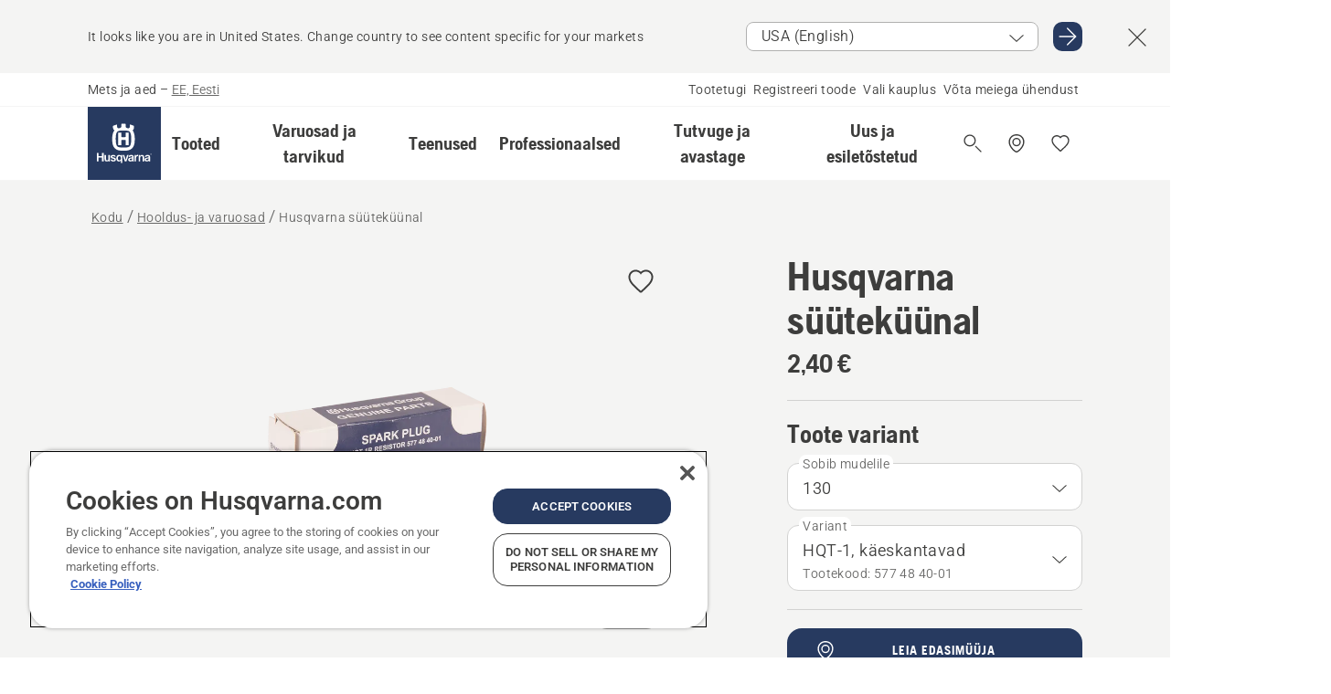

--- FILE ---
content_type: text/html; charset=utf-8
request_url: https://www.husqvarna.com/ee/hooldus-ja-varuosad/husqvarna-suutekuunal/?fits-to=967108401&article=577484001
body_size: 54520
content:

<!DOCTYPE html>
<html class="no-js" lang="et-ee" dir="ltr" data-theme="hbd">
<head>
    <meta charset="utf-8" />
    
    	<title>Husqvarna Husqvarna s&#252;&#252;tek&#252;&#252;nal | Husqvarna EE</title>
	<meta name="description" property="og:description" content="Husqvarna HQT s&#252;&#252;tek&#252;&#252;nal. Loodud spetsiaalselt Husqvarna masinatele, et see vastaks meie n&#245;udmistele, on testitud ja t&#245;estanud mootori j&#245;udluse paranemist" />
	<link rel="canonical" href="https://www.husqvarna.com/ee/hooldus-ja-varuosad/husqvarna-suutekuunal/" />
	<meta property="og:title" content="Husqvarna Husqvarna s&#252;&#252;tek&#252;&#252;nal" />
	<meta property="og:image" content="https://www-static-nw.husqvarna.com/-/images/aprimo/genuine-parts/spare-parts/photos/studio/v/vu/vu-732197.jpg?v=384a6b06d152aa71&amp;format=opengraph-cover" />
	<meta property="og:image:type" content="opengraph-cover" />
	<meta property="og:image:width" content="1200" />
	<meta property="og:image:height" content="630" />
	<meta property="og:type" content="website" />
	<meta property="og:url" content="https://www.husqvarna.com/ee/hooldus-ja-varuosad/husqvarna-suutekuunal/" />
	<meta property="og:locale" content="et_EE" />

    <meta name="viewport" content="width=device-width, initial-scale=1.0" />

    <link rel="preload" href="https://www-static-nw.husqvarna.com/static/hbd/hbd-core.1ca59195.css" as="style">
    <link rel="preload" href="https://www-static-nw.husqvarna.com/static/hbd/hbd.4b7a0b6e.css" as="style">
    <link rel="preload" href="https://www-static-nw.husqvarna.com/static/hbd/runtime.ac1ff80f.js" as="script" crossorigin>
    <link rel="preload" href="https://www-static-nw.husqvarna.com/static/hbd/vendors.2c98486d.js" as="script" crossorigin>
    
    

    <link rel="preload" href="https://www-static-nw.husqvarna.com/static/hbd/hbd-core.99d874dd.js" as="script" crossorigin>
    <link rel="preload" href="https://www-static-nw.husqvarna.com/static/hbd/hbd-graphql.f3a493cf.js" as="script" crossorigin>
    <link rel="preload" href="https://www-static-nw.husqvarna.com/static/hbd/hbd.6a29ed72.js" as="script" crossorigin>
    
    <link rel="preload" href="https://www-static-nw.husqvarna.com/static/hbd/hbd-pdp.ef28eedf.js" as="script" crossorigin>


    <link rel="icon" href="https://www-static-nw.husqvarna.com/static/hbd/assets/hbd-favicon.6d6d9a4b.ico" sizes="any">

    <link rel="apple-touch-icon" href="https://www-static-nw.husqvarna.com/static/hbd/assets/hbd-touch-icon-iphone.843a0610.png">
    <link rel="apple-touch-icon" href="https://www-static-nw.husqvarna.com/static/hbd/assets/hbd-touch-icon-ipad.4b01de1e.png" sizes="152x152">
    <link rel="apple-touch-icon" href="https://www-static-nw.husqvarna.com/static/hbd/assets/hbd-touch-icon-iphone-retina.57cf865b.png" sizes="167x167">
    <link rel="apple-touch-icon" href="https://www-static-nw.husqvarna.com/static/hbd/assets/hbd-touch-icon-ipad-retina.7679ea01.png" sizes="180x180">

    <link rel="stylesheet" href="https://www-static-nw.husqvarna.com/static/hbd/vendors.8003d671.css" />
    
    

    <link rel="stylesheet" href="https://www-static-nw.husqvarna.com/static/hbd/hbd-core.1ca59195.css" />
    <link rel="stylesheet" href="https://www-static-nw.husqvarna.com/static/hbd/hbd.4b7a0b6e.css" />
    
    <link rel="stylesheet" href="https://www-static-nw.husqvarna.com/static/hbd/hbd-pdp.f8591817.css" >


    
    

    
    

    
    
    


    <script>
        window.mapsKey = "AIzaSyBkxZ6MKHzEw2VKJbP5uBwIp-kGHaE6Qjk";
    </script>
    
    
    <script>trackingLayer = {
  "siteInfo": {
    "environment": "Production",
    "instance": "NXTEVOCD4",
    "version": "1.0.281-1-g3053ec9254",
    "name": "hbd-ee-et-ee",
    "language": "et-ee",
    "languageCode": "et",
    "countryCode": "ee"
  },
  "pageInfo": {
    "globalUrl": "/accessories-category/maintenance-and-spare-parts/mp-125562640",
    "globalTitle": "Husqvarna süüteküünal",
    "template": "AccessoryModel",
    "modified": "2025-11-27",
    "responseCode": 200,
    "itemId": "{22BD80BC-4C57-43CA-B2A6-7ABBA43065DD}",
    "hrefLangId": "mp_125562640_pdp"
  },
  "productInfo": {
    "name": "Husqvarna süüteküünal",
    "shortName": "Husqvarna süüteküünal",
    "category": "Hooldus- ja varuosad",
    "articleNumber": "577484001"
  }
};dataLayer = [trackingLayer];</script>
        <!-- Google Tag Manager -->
<script>
    (function (w, d, s, l, i) {
        w[l] = w[l] || []; w[l].push({
            'gtm.start':
                new Date().getTime(), event: 'gtm.js'
        }); var f = d.getElementsByTagName(s)[0],
            j = d.createElement(s), dl = l != 'dataLayer' ? '&l=' + l : ''; j.async = true; j.src =
            'https://www.googletagmanager.com/gtm.js?id=' + i + dl; f.parentNode.insertBefore(j, f);
    })(window, document, 'script', 'dataLayer', 'GTM-NWGSNK5');</script>
 <!-- End Google Tag Manager -->

    <script src="https://cdn.cookielaw.org/scripttemplates/otSDKStub.js" crossorigin="anonymous" data-document-language="true" type="text/javascript" charset="UTF-8" data-domain-script="151f5b04-1638-46b5-8a9a-c1b14ac32d77"></script>
<script type="text/javascript">
    function OptanonWrapper() { }
</script>


    
    <script id="hbd-schema" type="application/ld+json">{
  "@context": "https://schema.org",
  "@graph": [
    {
      "@type": "ItemPage",
      "name": "Husqvarna süüteküünal",
      "description": "Husqvarna HQT süüteküünal. Loodud spetsiaalselt Husqvarna masinatele, et see vastaks meie nõudmistele, on testitud ja tõestanud mootori jõudluse paranemist, kulumine on väiksem ja mootori tööiga on pikem kui teiste analoogsete süüteküünaldega.",
      "url": "https://www.husqvarna.com/ee/hooldus-ja-varuosad/husqvarna-suutekuunal/?article=577484001",
      "mainEntity": {
        "@type": "Product",
        "name": "Husqvarna süüteküünal",
        "@id": "https://www.husqvarna.com/ee/hooldus-ja-varuosad/husqvarna-suutekuunal/",
        "image": [
          {
            "@type": "ImageObject",
            "url": [
              "https://www-static-nw.husqvarna.com/-/images/aprimo/genuine-parts/spare-parts/photos/studio/v/vu/vu-732197.webp?v=384a6b062a385d2a&format=SCHEMA_ORG_1_1",
              "https://www-static-nw.husqvarna.com/-/images/aprimo/genuine-parts/spare-parts/photos/studio/v/vu/vu-732197.webp?v=384a6b06fac9dd3e&format=SCHEMA_ORG_4_3",
              "https://www-static-nw.husqvarna.com/-/images/aprimo/genuine-parts/spare-parts/photos/studio/v/vu/vu-732197.webp?v=384a6b06a3b18a9e&format=SCHEMA_ORG_16_9"
            ],
            "caption": "Spark plug HQT-1R",
            "representativeOfPage": true
          },
          {
            "@type": "ImageObject",
            "url": [
              "https://www-static-nw.husqvarna.com/-/images/aprimo/genuine-parts/spare-parts/photos/studio/h/h410/08/h410-0853.webp?v=69c1d2252a385d2a&format=SCHEMA_ORG_1_1",
              "https://www-static-nw.husqvarna.com/-/images/aprimo/genuine-parts/spare-parts/photos/studio/h/h410/08/h410-0853.webp?v=69c1d225fac9dd3e&format=SCHEMA_ORG_4_3",
              "https://www-static-nw.husqvarna.com/-/images/aprimo/genuine-parts/spare-parts/photos/studio/h/h410/08/h410-0853.webp?v=69c1d225a3b18a9e&format=SCHEMA_ORG_16_9"
            ],
            "caption": "Spark Plug HQ1-T"
          },
          {
            "@type": "ImageObject",
            "url": [
              "https://www-static-nw.husqvarna.com/-/images/aprimo/genuine-parts/spare-parts/photos/studio/h/h710/24/h710-2476.webp?v=e20d1fc52a385d2a&format=SCHEMA_ORG_1_1",
              "https://www-static-nw.husqvarna.com/-/images/aprimo/genuine-parts/spare-parts/photos/studio/h/h710/24/h710-2476.webp?v=e20d1fc5fac9dd3e&format=SCHEMA_ORG_4_3",
              "https://www-static-nw.husqvarna.com/-/images/aprimo/genuine-parts/spare-parts/photos/studio/h/h710/24/h710-2476.webp?v=e20d1fc5a3b18a9e&format=SCHEMA_ORG_16_9"
            ],
            "caption": "SPARK PLUG HQT-1"
          }
        ],
        "mpn": "577484001",
        "sku": "577484001",
        "category": "Hooldus- ja varuosad",
        "brand": {
          "@type": "Brand",
          "name": "Husqvarna"
        },
        "additionalProperty": [],
        "offers": {
          "@type": "Offer",
          "price": 2.40,
          "priceCurrency": "EUR",
          "availability": "https://schema.org/InStoreOnly",
          "itemCondition": "https://schema.org/NewCondition"
        }
      }
    },
    {
      "@type": "BreadcrumbList",
      "itemListElement": [
        {
          "@type": "ListItem",
          "name": "Kodu",
          "item": "https://www.husqvarna.com/ee/",
          "position": 1
        },
        {
          "@type": "ListItem",
          "name": "Hooldus- ja varuosad",
          "item": "https://www.husqvarna.com/ee/hooldus-ja-varuosad/",
          "position": 2
        },
        {
          "@type": "ListItem",
          "name": "Husqvarna süüteküünal",
          "item": "https://www.husqvarna.com/ee/hooldus-ja-varuosad/husqvarna-suutekuunal/",
          "position": 3
        }
      ]
    }
  ]
}</script>
    
    
</head>
<body>
        <!-- Google Tag Manager (noscript) -->
    <noscript>
        <iframe src="https://www.googletagmanager.com/ns.html?id=GTM-NWGSNK5" title="Google Tag Manager"
                height="0" width="0" style="display:none;visibility:hidden"></iframe>
    </noscript>
    <!-- End Google Tag Manager (noscript) -->


    <div class="hui-page hbd-page">

        


<div id="react_0HNIN2GRJI39K"></div>
<script>window.addEventListener('DOMContentLoaded', function() {if (typeof(ReactDOMClient) !== "undefined") { ReactDOMClient.createRoot(document.getElementById("react_0HNIN2GRJI39K")).render(React.createElement(CountrySuggest, {"description":"It looks like you are in {country}. Change country to see content specific for your markets","selectOtherMarket":"Other country or area","messages":{"countrySelector.selectMarketLabel":"Select market","countrySelector.goToMarketAriaLabel":"Go to {market}","countrySelector.closeButtonAriaLabel":"Close country suggestion banner"},"locale":"et-EE"}))}});</script>


<div id="react_0HNIN2GRJI39L"></div>
<script>window.addEventListener('DOMContentLoaded', function() {if (typeof(ReactDOMClient) !== "undefined") { ReactDOMClient.createRoot(document.getElementById("react_0HNIN2GRJI39L")).render(React.createElement(TopBanner, {"links":[],"variant":"Primary"}))}});</script>


<div id="react_0HNIN2GRJI3AB"><header role="banner" aria-label="Main" class="_0TxBeWAvvsz+vk4hhHa9vQ==" data-ui-component="MainNavigation"><div class="XMHQLqF4SUc-6-BDqsF81g=="><div class="uSBxaC7n uiIh47Y7 uzfsTf03" style="--ui-sm-py:2"><div class="uoCsWAYD uy09N2ne uPSM6-iw uiytIAkK" style="--ui-sm-gap:5"><div class="uVQHIWAi"><div class="Otw42WHdOq33OiEBWGgo1g== ugRU3HGQ uQ4aIXV3"><span class="uzD7pFtNwXhNcpkwszZKIw==">Mets ja aed</span> <!-- -->–<!-- --> <button type="button" class="uo9X32Bd u32VY3YO fGtNKFe8iRS141ukKkPiCQ==">EE, Eesti</button></div></div><nav aria-label="Services"><ul class="uPSM6-iw uiytIAkK mYHwRlTnk+zfCqgatOT-5g==" style="--ui-sm-gap:2"><li class="_8wMRltLUraQvGgDbsjQ+ag== ugRU3HGQ uxv-9nLh uQ4aIXV3" style="--ui-sm-px:1"><a href="/ee/tugi/" target="" title="" class="uZHfHJIn">Tootetugi</a></li><li class="_8wMRltLUraQvGgDbsjQ+ag== ugRU3HGQ uxv-9nLh uQ4aIXV3" style="--ui-sm-px:1"><a href="/ee/tugi/toote-registreerimine-ja-mypages/" target="" title="" class="uZHfHJIn">Registreeri toode</a></li><li class="_8wMRltLUraQvGgDbsjQ+ag== ugRU3HGQ uxv-9nLh uQ4aIXV3" style="--ui-sm-px:1"><a href="/ee/edasimuuja-otsing/" target="" title="" class="uZHfHJIn">Vali kauplus</a></li><li class="_8wMRltLUraQvGgDbsjQ+ag== ugRU3HGQ uxv-9nLh uQ4aIXV3" style="--ui-sm-px:1"><a href="/ee/tugi/vota-uhendust/" target="" title="" class="uZHfHJIn">Võta meiega ühendust</a></li></ul></nav></div></div></div><nav class="_77pHM-JHTSBT+EPE5DGvxA==" aria-label="Global"><div class="uSBxaC7n u6zSNzRt u3kAO-la"><div class="uoCsWAYD uPSM6-iw uY-d1Ts5 uiytIAkK" style="--ui-sm-gap:3;--ui-md-gap:4"><a id="4cc28ceb18c3450589f6f6f28af81374" href="/ee/" class="uZHfHJIn uEj5WocNdINM0Urm5LHveQ==" aria-label="Kodu"><svg aria-hidden="true" class="us-NkA9u u3IFqJL8 u-GWObsf u2cpEdV0" style="--ui-sm-s:10;--ui-lg-s:15"><use href="/static/hbd/assets/icons.76d299f6.svg#husqvarna-logo-text"></use></svg></a><div class="u7hPjq9s b2SlaLFu1+jqcHsW+4Y+uw=="><div class="u7hPjq9s u4TFckAP"><div id="navigation-mobile-focus-trap-firstTrap" tabindex="0"></div><div class="ubrBIuT0 uxv-9nLh uoCsWAYD uiytIAkK PeuLjE-ersS6zotFzInbbQ==" style="--ui-sm-px:2"><div class="ucHWfxgX"><p class="ugRU3HGQ uFi7JbtY"></p></div><button type="button" class="u3OpNcWE uLGRsYIv uaIJqYxQ uy-IAAOs" style="--ui-btn-cx:50%;--ui-btn-cy:50%" aria-label="Sulge navigeerimiskuva"><svg aria-hidden="true" class="us-NkA9u uEC3XEnT u3IFqJL8" style="--ui-sm-s:5"><use href="/static/hbd/assets/icons.76d299f6.svg#close"></use></svg><span class="ub05h2c3"></span></button></div><div class="u7hPjq9s uiytIAkK uzwonL-u u5m-A9gv lvUmJ8bvxaPjtg-ZPIozwQ=="><div class="uGaFfQ4s uxv-9nLh ubE3ebLc uzfsTf03 u5nlXyxP u7hPjq9s uWPRFVaF uIg-hTmM" style="--ui-sm-px:6;--ui-lg-px:0;--ui-sm-py:3;--ui-lg-py:0"><div class="u7hPjq9s oBD4wcuDfDFXgyClNP76Lg=="><div class="OQ1fhZeHedPk-AjsJfeezA=="><div><div class="NQn52AVwHjwOFmJrBTm5Yw== XjlailUrV2bP-RqA+LYnOQ=="><button type="button" class="uo9X32Bd uxv-9nLh ur8NhxWr uzfsTf03 TFL5h9tGVKroYlKVY7J6bQ== XkUF-LJs9eW46umbiS8F1g==" style="--ui-sm-px:4;--ui-md-px:3;--ui-sm-py:3" aria-expanded="false"><span class="u7hPjq9s u18bDcVI uVlWFPAP uoCsWAYD uy09N2ne uPSM6-iw uiytIAkK buiDgiJ9y3SPg1VSKFN9uA==" style="--ui-sm-gap:4"><span class="X9D68nbjuhd172ecd9Wfow== ugRU3HGQ ujd3WTBv">Tooted</span><svg aria-hidden="true" class="us-NkA9u ui-rtl-mirror VtqcbORui8y5RkkLxQDggA== u3IFqJL8" style="--ui-sm-s:4"><use href="/static/hbd/assets/icons.76d299f6.svg#angle-right"></use></svg></span></button><div class="u7hPjq9s kXdilRabscSe4z3w-lqxcg=="><div class="uSBxaC7n u6zSNzRt u3kAO-la"><div class="u7hPjq9s uzfsTf03 u5nlXyxP uiytIAkK _2i0aDB1RZKfG7AvCnQ4AqA==" style="--ui-sm-py:0;--ui-lg-py:10"><div class="u7hPjq9s ucE0xXE4 uVQHIWAi _8+3oB-uW4DaUU6j9zPGIxw==" style="--ui-lg-w:71" data-depth="2"><div class="-W-J9rZ4QZeo5-Ep2E033Q=="><button type="button" class="uo9X32Bd u7hPjq9s uQy-zy5Z pRy+lhrJQUOIQXLdo2nERQ==" style="--ui-sm-br:4"><div class="u18bDcVI uoCsWAYD uy09N2ne uPSM6-iw uiytIAkK" style="--ui-sm-gap:4"><p class="jx9YjxawtpFnz91SqZVTeg== ugRU3HGQ ufOfyEzZ">Saagimine ja lõikamine</p><svg aria-hidden="true" class="us-NkA9u ui-rtl-mirror u3IFqJL8" style="--ui-sm-s:4"><use href="/static/hbd/assets/icons.76d299f6.svg#angle-right"></use></svg></div></button></div><div class="-W-J9rZ4QZeo5-Ep2E033Q=="><button type="button" class="uo9X32Bd u7hPjq9s uQy-zy5Z pRy+lhrJQUOIQXLdo2nERQ==" style="--ui-sm-br:4"><div class="u18bDcVI uoCsWAYD uy09N2ne uPSM6-iw uiytIAkK" style="--ui-sm-gap:4"><p class="jx9YjxawtpFnz91SqZVTeg== ugRU3HGQ ufOfyEzZ">Muru niitmine</p><svg aria-hidden="true" class="us-NkA9u ui-rtl-mirror u3IFqJL8" style="--ui-sm-s:4"><use href="/static/hbd/assets/icons.76d299f6.svg#angle-right"></use></svg></div></button></div><div class="-W-J9rZ4QZeo5-Ep2E033Q=="><button type="button" class="uo9X32Bd u7hPjq9s uQy-zy5Z pRy+lhrJQUOIQXLdo2nERQ==" style="--ui-sm-br:4"><div class="u18bDcVI uoCsWAYD uy09N2ne uPSM6-iw uiytIAkK" style="--ui-sm-gap:4"><p class="jx9YjxawtpFnz91SqZVTeg== ugRU3HGQ ufOfyEzZ">Pügamine ja puhastamine</p><svg aria-hidden="true" class="us-NkA9u ui-rtl-mirror u3IFqJL8" style="--ui-sm-s:4"><use href="/static/hbd/assets/icons.76d299f6.svg#angle-right"></use></svg></div></button></div><div class="-W-J9rZ4QZeo5-Ep2E033Q=="><button type="button" class="uo9X32Bd u7hPjq9s uQy-zy5Z pRy+lhrJQUOIQXLdo2nERQ==" style="--ui-sm-br:4"><div class="u18bDcVI uoCsWAYD uy09N2ne uPSM6-iw uiytIAkK" style="--ui-sm-gap:4"><p class="jx9YjxawtpFnz91SqZVTeg== ugRU3HGQ ufOfyEzZ">Pinnase-, muru- ja maahooldus</p><svg aria-hidden="true" class="us-NkA9u ui-rtl-mirror u3IFqJL8" style="--ui-sm-s:4"><use href="/static/hbd/assets/icons.76d299f6.svg#angle-right"></use></svg></div></button></div><div class="-W-J9rZ4QZeo5-Ep2E033Q=="><button type="button" class="uo9X32Bd u7hPjq9s uQy-zy5Z pRy+lhrJQUOIQXLdo2nERQ==" style="--ui-sm-br:4"><div class="u18bDcVI uoCsWAYD uy09N2ne uPSM6-iw uiytIAkK" style="--ui-sm-gap:4"><p class="jx9YjxawtpFnz91SqZVTeg== ugRU3HGQ ufOfyEzZ">Puhastamine</p><svg aria-hidden="true" class="us-NkA9u ui-rtl-mirror u3IFqJL8" style="--ui-sm-s:4"><use href="/static/hbd/assets/icons.76d299f6.svg#angle-right"></use></svg></div></button></div><div class="-W-J9rZ4QZeo5-Ep2E033Q=="><button type="button" class="uo9X32Bd u7hPjq9s uQy-zy5Z pRy+lhrJQUOIQXLdo2nERQ==" style="--ui-sm-br:4"><div class="u18bDcVI uoCsWAYD uy09N2ne uPSM6-iw uiytIAkK" style="--ui-sm-gap:4"><p class="jx9YjxawtpFnz91SqZVTeg== ugRU3HGQ ufOfyEzZ">Pumbad ja generaatorid</p><svg aria-hidden="true" class="us-NkA9u ui-rtl-mirror u3IFqJL8" style="--ui-sm-s:4"><use href="/static/hbd/assets/icons.76d299f6.svg#angle-right"></use></svg></div></button></div><div class="-W-J9rZ4QZeo5-Ep2E033Q=="><button type="button" class="uo9X32Bd u7hPjq9s uQy-zy5Z pRy+lhrJQUOIQXLdo2nERQ==" style="--ui-sm-br:4"><div class="u18bDcVI uoCsWAYD uy09N2ne uPSM6-iw uiytIAkK" style="--ui-sm-gap:4"><p class="jx9YjxawtpFnz91SqZVTeg== ugRU3HGQ ufOfyEzZ">Akutoitega</p><svg aria-hidden="true" class="us-NkA9u ui-rtl-mirror u3IFqJL8" style="--ui-sm-s:4"><use href="/static/hbd/assets/icons.76d299f6.svg#angle-right"></use></svg></div></button></div><div class="-W-J9rZ4QZeo5-Ep2E033Q=="><button type="button" class="uo9X32Bd u7hPjq9s uQy-zy5Z pRy+lhrJQUOIQXLdo2nERQ==" style="--ui-sm-br:4"><div class="u18bDcVI uoCsWAYD uy09N2ne uPSM6-iw uiytIAkK" style="--ui-sm-gap:4"><p class="jx9YjxawtpFnz91SqZVTeg== ugRU3HGQ ufOfyEzZ">Varustus, rõivad ja kuluosad</p><svg aria-hidden="true" class="us-NkA9u ui-rtl-mirror u3IFqJL8" style="--ui-sm-s:4"><use href="/static/hbd/assets/icons.76d299f6.svg#angle-right"></use></svg></div></button></div><div class="-W-J9rZ4QZeo5-Ep2E033Q=="><button type="button" class="uo9X32Bd u7hPjq9s uQy-zy5Z pRy+lhrJQUOIQXLdo2nERQ==" style="--ui-sm-br:4"><div class="u18bDcVI uoCsWAYD uy09N2ne uPSM6-iw uiytIAkK" style="--ui-sm-gap:4"><p class="jx9YjxawtpFnz91SqZVTeg== ugRU3HGQ ufOfyEzZ">Varuosad ja tarvikud</p><svg aria-hidden="true" class="us-NkA9u ui-rtl-mirror u3IFqJL8" style="--ui-sm-s:4"><use href="/static/hbd/assets/icons.76d299f6.svg#angle-right"></use></svg></div></button></div></div><div class="u7hPjq9s uWswdYXc uQS9r--H uiytIAkK WkEDtZkgC+40Lw8boYJ2qw==" data-depth="3"><div class="ucHWfxgX uHXX0h5Y _6UOc4C0vnhav0d3+YsdBWg=="><div class="uiytIAkK uzwonL-u u5m-A9gv UHSSs8xTz2RiBtlmwOG7Sw=="><div class="uGaFfQ4s uZPpfqyY uoNhSvTV uBwO2KAL urQOBR1Y uWPRFVaF uemGGq7c" style="--ui-sm-pr:0;--ui-lg-pr:7;--ui-sm-pl:0;--ui-lg-pl:15"><div><div class="o9vVNf-rpSGSZ89XN8g8Xw=="><div style="width:50%"><div class="uUjJLonN UeLm27Vt5pb3WicR6onRVQ==" style="--ui-sm-mb:8"><div id="link-group-title_kettsaed" class="eKweNcVlyCgajR+zjBZJPg== ugRU3HGQ uUjJLonN ufOfyEzZ" style="--ui-sm-mb:3">Kettsaed</div><ul class="EEh7+UCRq-JKFpuVwu2vXQ==" aria-labelledby="link-group-title_kettsaed"><li class="qbJuONFqWw8KTndKhl89Zw== ugRU3HGQ uQ4aIXV3"><a href="/ee/kettsaed/" class="uZHfHJIn pRKxpccoL3RWAFYoYQ179g==">Kõik kategoorias Kettsaed</a></li><li class="qbJuONFqWw8KTndKhl89Zw== ugRU3HGQ uQ4aIXV3"><a href="/ee/kettsaed/kettsaed-professionaalidele/" class="uZHfHJIn pRKxpccoL3RWAFYoYQ179g==">Kettsaed professionaalidele</a></li><li class="qbJuONFqWw8KTndKhl89Zw== ugRU3HGQ uQ4aIXV3"><a href="/ee/kettsaed/aku-ja-elektrilised-kettsaed/" class="uZHfHJIn pRKxpccoL3RWAFYoYQ179g==">Aku- ja elektrilised kettsaed</a></li><li class="qbJuONFqWw8KTndKhl89Zw== ugRU3HGQ uQ4aIXV3"><a href="/ee/kettsaed/bensiinimootoriga-kettsaed/" class="uZHfHJIn pRKxpccoL3RWAFYoYQ179g==">Bensiinimootoriga kettsaed</a></li><li class="qbJuONFqWw8KTndKhl89Zw== ugRU3HGQ uQ4aIXV3"><a href="/ee/kettsaed/puuhoolduse-kettsaed/" class="uZHfHJIn pRKxpccoL3RWAFYoYQ179g==">Puuhoolduse kettsaed</a></li><li class="qbJuONFqWw8KTndKhl89Zw== ugRU3HGQ uQ4aIXV3"><a href="/ee/lisatarvikud-kettsaagidele/" class="uZHfHJIn pRKxpccoL3RWAFYoYQ179g==">Kõik varuosad kategoorias Kettsaagidele</a></li></ul></div><div class="uUjJLonN UeLm27Vt5pb3WicR6onRVQ==" style="--ui-sm-mb:8"><div id="link-group-title_ketasloikurid" class="eKweNcVlyCgajR+zjBZJPg== ugRU3HGQ uUjJLonN ufOfyEzZ" style="--ui-sm-mb:3">Ketaslõikurid</div><ul class="EEh7+UCRq-JKFpuVwu2vXQ==" aria-labelledby="link-group-title_ketasloikurid"><li class="qbJuONFqWw8KTndKhl89Zw== ugRU3HGQ uQ4aIXV3"><a href="/ee/ketasloikurid/" class="uZHfHJIn pRKxpccoL3RWAFYoYQ179g==">Kõik kategoorias Ketaslõikurid</a></li><li class="qbJuONFqWw8KTndKhl89Zw== ugRU3HGQ uQ4aIXV3"><a href="/ee/ketasloikurid/akutoitega-ja-elektrilised-ketasloikurid/" class="uZHfHJIn pRKxpccoL3RWAFYoYQ179g==">Akutoitega ja elektrilised ketaslõikurid</a></li><li class="qbJuONFqWw8KTndKhl89Zw== ugRU3HGQ uQ4aIXV3"><a href="/ee/ketasloikurid/bensiinimootoriga-ketasloikurid/" class="uZHfHJIn pRKxpccoL3RWAFYoYQ179g==">Bensiinimootoriga ketaslõikurid</a></li><li class="qbJuONFqWw8KTndKhl89Zw== ugRU3HGQ uQ4aIXV3"><a href="/ee/lisatarvikud-ketasloikuritele/" class="uZHfHJIn pRKxpccoL3RWAFYoYQ179g==">Kõik varuosad kategoorias Ketaslõikuritele</a></li></ul></div></div><div style="width:50%"><div class="uUjJLonN UeLm27Vt5pb3WicR6onRVQ==" style="--ui-sm-mb:8"><div id="link-group-title_korgloikurid" class="eKweNcVlyCgajR+zjBZJPg== ugRU3HGQ uUjJLonN ufOfyEzZ" style="--ui-sm-mb:3">Kõrglõikurid</div><ul class="EEh7+UCRq-JKFpuVwu2vXQ==" aria-labelledby="link-group-title_korgloikurid"><li class="qbJuONFqWw8KTndKhl89Zw== ugRU3HGQ uQ4aIXV3"><a href="/ee/korgloikurid/" class="uZHfHJIn pRKxpccoL3RWAFYoYQ179g==">Kõik kategoorias Kõrglõikurid</a></li><li class="qbJuONFqWw8KTndKhl89Zw== ugRU3HGQ uQ4aIXV3"><a href="/ee/korgloikurid/professionaalsed-korgloikurid/" class="uZHfHJIn pRKxpccoL3RWAFYoYQ179g==">Professionaalsed kõrglõikurid</a></li><li class="qbJuONFqWw8KTndKhl89Zw== ugRU3HGQ uQ4aIXV3"><a href="/ee/korgloikurid/aku-korgloikurid/" class="uZHfHJIn pRKxpccoL3RWAFYoYQ179g==">Akutoitega kõrglõikurid</a></li><li class="qbJuONFqWw8KTndKhl89Zw== ugRU3HGQ uQ4aIXV3"><a href="/ee/korgloikurid/bensiinimootoriga-korgloikurid/" class="uZHfHJIn pRKxpccoL3RWAFYoYQ179g==">Bensiinimootoriga kõrglõikurid</a></li><li class="qbJuONFqWw8KTndKhl89Zw== ugRU3HGQ uQ4aIXV3"><a href="/ee/lisatarvikud-korgloikuritele/" class="uZHfHJIn pRKxpccoL3RWAFYoYQ179g==">Kõik varuosad kategoorias Oksasaagidele</a></li></ul></div><div class="uUjJLonN UeLm27Vt5pb3WicR6onRVQ==" style="--ui-sm-mb:0"><div id="link-group-title_akuoksasaed" class="eKweNcVlyCgajR+zjBZJPg== ugRU3HGQ uUjJLonN ufOfyEzZ" style="--ui-sm-mb:3">Akuoksasaed</div><ul class="EEh7+UCRq-JKFpuVwu2vXQ==" aria-labelledby="link-group-title_akuoksasaed"><li class="qbJuONFqWw8KTndKhl89Zw== ugRU3HGQ uQ4aIXV3"><a href="/ee/akuoksasaed/" class="uZHfHJIn pRKxpccoL3RWAFYoYQ179g==">Kõik kategoorias Akuoksasaed</a></li></ul></div></div></div></div></div></div></div><div class="um1EQgy- uVQHIWAi"><div class="xAH2w+5ebH696x92Kx0-og=="><div class="s-Cazjv0GCC0BV2R4zeycQ== ugRU3HGQ uUjJLonN ufOfyEzZ" style="--ui-sm-mb:3">Vaata lisaks</div><ul class="faxdOLQmEUIN1IDU9u82hQ=="><li class="UzfNh-QBouRiq0Xj9LRSDg== ugRU3HGQ uQ4aIXV3"><a href="/ee/uurige-ja-avastage/juhtplaatide-ja-kettide-juhend/" class="uZHfHJIn Vfwu2SwB2mQinKhNngvUiA==">Juhtplaatide ja kettide juhend</a></li><li class="UzfNh-QBouRiq0Xj9LRSDg== ugRU3HGQ uQ4aIXV3"><a href="/ee/metsatooriistad-ja-kirved/" class="uZHfHJIn Vfwu2SwB2mQinKhNngvUiA==">Metsatööriistad ja kirved</a></li><li class="UzfNh-QBouRiq0Xj9LRSDg== ugRU3HGQ uQ4aIXV3"><a href="/ee/teenused/services-by-husqvarna/" class="uZHfHJIn Vfwu2SwB2mQinKhNngvUiA==">Services by Husqvarna</a></li><li class="UzfNh-QBouRiq0Xj9LRSDg== ugRU3HGQ uQ4aIXV3"><a href="/ee/teenused/fleet-services/" class="uZHfHJIn Vfwu2SwB2mQinKhNngvUiA==">Husqvarna Fleet Services</a></li></ul></div></div></div><div class="u7hPjq9s uWswdYXc uQS9r--H uiytIAkK WkEDtZkgC+40Lw8boYJ2qw==" data-depth="3"><div class="ucHWfxgX uHXX0h5Y _6UOc4C0vnhav0d3+YsdBWg=="><div class="uiytIAkK uzwonL-u u5m-A9gv UHSSs8xTz2RiBtlmwOG7Sw=="><div class="uGaFfQ4s uZPpfqyY uoNhSvTV uBwO2KAL urQOBR1Y uWPRFVaF uemGGq7c" style="--ui-sm-pr:0;--ui-lg-pr:7;--ui-sm-pl:0;--ui-lg-pl:15"><div><div class="o9vVNf-rpSGSZ89XN8g8Xw=="><div style="width:50%"><div class="uUjJLonN UeLm27Vt5pb3WicR6onRVQ==" style="--ui-sm-mb:8"><div id="link-group-title_robotmuruniidukid" class="eKweNcVlyCgajR+zjBZJPg== ugRU3HGQ uUjJLonN ufOfyEzZ" style="--ui-sm-mb:3">Robotmuruniidukid</div><ul class="EEh7+UCRq-JKFpuVwu2vXQ==" aria-labelledby="link-group-title_robotmuruniidukid"><li class="qbJuONFqWw8KTndKhl89Zw== ugRU3HGQ uQ4aIXV3"><a href="/ee/robotmuruniidukid/" class="uZHfHJIn pRKxpccoL3RWAFYoYQ179g==">Kõik kategoorias Robotmuruniidukid</a></li><li class="qbJuONFqWw8KTndKhl89Zw== ugRU3HGQ uQ4aIXV3"><a href="/ee/robotmuruniidukid/professionaalsed-robotniidukid/" class="uZHfHJIn pRKxpccoL3RWAFYoYQ179g==">Professionaalsed robotniidukid</a></li><li class="qbJuONFqWw8KTndKhl89Zw== ugRU3HGQ uQ4aIXV3"><a href="/ee/robotmuruniidukid/kodukasutuse-robotniidukid/" class="uZHfHJIn pRKxpccoL3RWAFYoYQ179g==">Kodukasutuse robotniidukid</a></li><li class="qbJuONFqWw8KTndKhl89Zw== ugRU3HGQ uQ4aIXV3"><a href="/ee/robotmuruniidukid/without-perimeter-wire/" class="uZHfHJIn pRKxpccoL3RWAFYoYQ179g==">Piirdekaablivabad robotniidukid</a></li><li class="qbJuONFqWw8KTndKhl89Zw== ugRU3HGQ uQ4aIXV3"><a href="/ee/lisatarvikud-robotniidukitele/" class="uZHfHJIn pRKxpccoL3RWAFYoYQ179g==">Kõik varuosad kategoorias Robotniidukitele</a></li></ul></div><div class="uUjJLonN UeLm27Vt5pb3WicR6onRVQ==" style="--ui-sm-mb:8"><div id="link-group-title_nullpoordegaNiidukid" class="eKweNcVlyCgajR+zjBZJPg== ugRU3HGQ uUjJLonN ufOfyEzZ" style="--ui-sm-mb:3">Nullpöördega niidukid</div><ul class="EEh7+UCRq-JKFpuVwu2vXQ==" aria-labelledby="link-group-title_nullpoordegaNiidukid"><li class="qbJuONFqWw8KTndKhl89Zw== ugRU3HGQ uQ4aIXV3"><a href="/ee/nullpoordega-niidukid/" class="uZHfHJIn pRKxpccoL3RWAFYoYQ179g==">Kõik kategoorias Nullpöördega niidukid</a></li><li class="qbJuONFqWw8KTndKhl89Zw== ugRU3HGQ uQ4aIXV3"><a href="/ee/nullpoordega-niidukid/professionaalsed-nullpoordega-niidukid/" class="uZHfHJIn pRKxpccoL3RWAFYoYQ179g==">Professionaalsed nullpöördega niidukid</a></li><li class="qbJuONFqWw8KTndKhl89Zw== ugRU3HGQ uQ4aIXV3"><a href="/ee/lisatarvikud-nullpoordega-niidukitele/" class="uZHfHJIn pRKxpccoL3RWAFYoYQ179g==">Kõik varuosad kategoorias Nullpöördega niidukitele</a></li></ul></div><div class="uUjJLonN UeLm27Vt5pb3WicR6onRVQ==" style="--ui-sm-mb:0"><div id="link-group-title_aiatraktorid" class="eKweNcVlyCgajR+zjBZJPg== ugRU3HGQ uUjJLonN ufOfyEzZ" style="--ui-sm-mb:3">Aiatraktorid</div><ul class="EEh7+UCRq-JKFpuVwu2vXQ==" aria-labelledby="link-group-title_aiatraktorid"><li class="qbJuONFqWw8KTndKhl89Zw== ugRU3HGQ uQ4aIXV3"><a href="/ee/murutraktorid/" class="uZHfHJIn pRKxpccoL3RWAFYoYQ179g==">Kõik kategoorias Murutraktorid</a></li><li class="qbJuONFqWw8KTndKhl89Zw== ugRU3HGQ uQ4aIXV3"><a href="/ee/lisatarvikud-murutraktoritele/" class="uZHfHJIn pRKxpccoL3RWAFYoYQ179g==">Kõik varuosad kategoorias Aiatraktoritele</a></li></ul></div></div><div style="width:50%"><div class="uUjJLonN UeLm27Vt5pb3WicR6onRVQ==" style="--ui-sm-mb:8"><div id="link-group-title_muruniidukid" class="eKweNcVlyCgajR+zjBZJPg== ugRU3HGQ uUjJLonN ufOfyEzZ" style="--ui-sm-mb:3">Muruniidukid</div><ul class="EEh7+UCRq-JKFpuVwu2vXQ==" aria-labelledby="link-group-title_muruniidukid"><li class="qbJuONFqWw8KTndKhl89Zw== ugRU3HGQ uQ4aIXV3"><a href="/ee/muruniidukid/" class="uZHfHJIn pRKxpccoL3RWAFYoYQ179g==">Kõik kategoorias Muruniidukid</a></li><li class="qbJuONFqWw8KTndKhl89Zw== ugRU3HGQ uQ4aIXV3"><a href="/ee/muruniidukid/professionaalsed-muruniidukid/" class="uZHfHJIn pRKxpccoL3RWAFYoYQ179g==">Professionaalsed muruniidukid</a></li><li class="qbJuONFqWw8KTndKhl89Zw== ugRU3HGQ uQ4aIXV3"><a href="/ee/muruniidukid/akutoitega-ja-elektrilised-muruniidukid/" class="uZHfHJIn pRKxpccoL3RWAFYoYQ179g==">Akutoitega ja elektrilised muruniidukid</a></li><li class="qbJuONFqWw8KTndKhl89Zw== ugRU3HGQ uQ4aIXV3"><a href="/ee/muruniidukid/bensiinimootoriga-muruniidukid/" class="uZHfHJIn pRKxpccoL3RWAFYoYQ179g==">Bensiinimootoriga muruniidukid</a></li><li class="qbJuONFqWw8KTndKhl89Zw== ugRU3HGQ uQ4aIXV3"><a href="/ee/lisatarvikud-muruniidukitele/" class="uZHfHJIn pRKxpccoL3RWAFYoYQ179g==">Kõik varuosad kategoorias Muruniidukitele</a></li></ul></div><div class="uUjJLonN UeLm27Vt5pb3WicR6onRVQ==" style="--ui-sm-mb:8"><div id="link-group-title_raiderid" class="eKweNcVlyCgajR+zjBZJPg== ugRU3HGQ uUjJLonN ufOfyEzZ" style="--ui-sm-mb:3">Raiderid</div><ul class="EEh7+UCRq-JKFpuVwu2vXQ==" aria-labelledby="link-group-title_raiderid"><li class="qbJuONFqWw8KTndKhl89Zw== ugRU3HGQ uQ4aIXV3"><a href="/ee/raiderid/" class="uZHfHJIn pRKxpccoL3RWAFYoYQ179g==">Kõik kategoorias Raiderid</a></li><li class="qbJuONFqWw8KTndKhl89Zw== ugRU3HGQ uQ4aIXV3"><a href="/ee/raiderid/professionaalsed-raiderid/" class="uZHfHJIn pRKxpccoL3RWAFYoYQ179g==">Professionaalsed raiderid</a></li><li class="qbJuONFqWw8KTndKhl89Zw== ugRU3HGQ uQ4aIXV3"><a href="/ee/raiderid/kodukasutuse-raiderid/" class="uZHfHJIn pRKxpccoL3RWAFYoYQ179g==">Kodukasutuse raiderid</a></li><li class="qbJuONFqWw8KTndKhl89Zw== ugRU3HGQ uQ4aIXV3"><a href="/ee/lisatrvikud-raideritele/" class="uZHfHJIn pRKxpccoL3RWAFYoYQ179g==">Kõik varuosad kategoorias Raideritele</a></li></ul></div></div></div></div></div></div></div><div class="um1EQgy- uVQHIWAi"><div class="xAH2w+5ebH696x92Kx0-og=="><div class="s-Cazjv0GCC0BV2R4zeycQ== ugRU3HGQ uUjJLonN ufOfyEzZ" style="--ui-sm-mb:3">Vaata lisaks</div><ul class="faxdOLQmEUIN1IDU9u82hQ=="><li class="UzfNh-QBouRiq0Xj9LRSDg== ugRU3HGQ uQ4aIXV3"><a href="/ee/uurige-ja-avastage/automoweri-ostujuhend/" class="uZHfHJIn Vfwu2SwB2mQinKhNngvUiA==">Automoweri ostujuhend</a></li><li class="UzfNh-QBouRiq0Xj9LRSDg== ugRU3HGQ uQ4aIXV3"><a href="/ee/uurige-ja-avastage/ceora-muudame-mangu-professionaalsete-mururobotiteg/" class="uZHfHJIn Vfwu2SwB2mQinKhNngvUiA==">﻿CEORA® – suurte murualade professionaalne hooldus</a></li><li class="UzfNh-QBouRiq0Xj9LRSDg== ugRU3HGQ uQ4aIXV3"><a href="/ee/teenused/automower-connect/" class="uZHfHJIn Vfwu2SwB2mQinKhNngvUiA==">Automower® Connect</a></li><li class="UzfNh-QBouRiq0Xj9LRSDg== ugRU3HGQ uQ4aIXV3"><a href="/ee/teenused/services-by-husqvarna/" class="uZHfHJIn Vfwu2SwB2mQinKhNngvUiA==">Services by Husqvarna</a></li></ul></div></div></div><div class="u7hPjq9s uWswdYXc uQS9r--H uiytIAkK WkEDtZkgC+40Lw8boYJ2qw==" data-depth="3"><div class="ucHWfxgX uHXX0h5Y _6UOc4C0vnhav0d3+YsdBWg=="><div class="uiytIAkK uzwonL-u u5m-A9gv UHSSs8xTz2RiBtlmwOG7Sw=="><div class="uGaFfQ4s uZPpfqyY uoNhSvTV uBwO2KAL urQOBR1Y uWPRFVaF uemGGq7c" style="--ui-sm-pr:0;--ui-lg-pr:7;--ui-sm-pl:0;--ui-lg-pl:15"><div><div class="o9vVNf-rpSGSZ89XN8g8Xw=="><div style="width:50%"><div class="uUjJLonN UeLm27Vt5pb3WicR6onRVQ==" style="--ui-sm-mb:8"><div id="link-group-title_rohuloikurid" class="eKweNcVlyCgajR+zjBZJPg== ugRU3HGQ uUjJLonN ufOfyEzZ" style="--ui-sm-mb:3">Rohulõikurid</div><ul class="EEh7+UCRq-JKFpuVwu2vXQ==" aria-labelledby="link-group-title_rohuloikurid"><li class="qbJuONFqWw8KTndKhl89Zw== ugRU3HGQ uQ4aIXV3"><a href="/ee/rohuloikurid/" class="uZHfHJIn pRKxpccoL3RWAFYoYQ179g==">Kõik kategoorias Rohulõikurid</a></li><li class="qbJuONFqWw8KTndKhl89Zw== ugRU3HGQ uQ4aIXV3"><a href="/ee/rohuloikurid/professionaalsed-rohuloikurid/" class="uZHfHJIn pRKxpccoL3RWAFYoYQ179g==">Professionaalsed rohulõikurid</a></li><li class="qbJuONFqWw8KTndKhl89Zw== ugRU3HGQ uQ4aIXV3"><a href="/ee/rohuloikurid/akutoitega-rohuloikurid/" class="uZHfHJIn pRKxpccoL3RWAFYoYQ179g==">Akutoitega rohulõikurid</a></li><li class="qbJuONFqWw8KTndKhl89Zw== ugRU3HGQ uQ4aIXV3"><a href="/ee/rohuloikurid/bensiinimootoriga-rohuloikurid/" class="uZHfHJIn pRKxpccoL3RWAFYoYQ179g==">Bensiinimootoriga rohulõikurid</a></li><li class="qbJuONFqWw8KTndKhl89Zw== ugRU3HGQ uQ4aIXV3"><a href="/ee/lisatarvikud-murutrimmeritele-ning-rohuloikuritele/" class="uZHfHJIn pRKxpccoL3RWAFYoYQ179g==">Kõik varuosad kategoorias Murutrimmeritele ja võsalõikuritele</a></li></ul></div><div class="uUjJLonN UeLm27Vt5pb3WicR6onRVQ==" style="--ui-sm-mb:8"><div id="link-group-title_hekiloikurid" class="eKweNcVlyCgajR+zjBZJPg== ugRU3HGQ uUjJLonN ufOfyEzZ" style="--ui-sm-mb:3">Hekilõikurid</div><ul class="EEh7+UCRq-JKFpuVwu2vXQ==" aria-labelledby="link-group-title_hekiloikurid"><li class="qbJuONFqWw8KTndKhl89Zw== ugRU3HGQ uQ4aIXV3"><a href="/ee/hekiloikurid/" class="uZHfHJIn pRKxpccoL3RWAFYoYQ179g==">Kõik kategoorias Hekilõikurid</a></li><li class="qbJuONFqWw8KTndKhl89Zw== ugRU3HGQ uQ4aIXV3"><a href="/ee/hekiloikurid/professionaalsed-hekiloikurid/" class="uZHfHJIn pRKxpccoL3RWAFYoYQ179g==">Professionaalsed hekilõikurid</a></li><li class="qbJuONFqWw8KTndKhl89Zw== ugRU3HGQ uQ4aIXV3"><a href="/ee/hekiloikurid/akutoitega-hekiloikurid/" class="uZHfHJIn pRKxpccoL3RWAFYoYQ179g==">Akutoitega hekilõikurid</a></li><li class="qbJuONFqWw8KTndKhl89Zw== ugRU3HGQ uQ4aIXV3"><a href="/ee/hekiloikurid/bensiinimootoriga-hekiloikurid/" class="uZHfHJIn pRKxpccoL3RWAFYoYQ179g==">Bensiinimootoriga hekilõikurid</a></li><li class="qbJuONFqWw8KTndKhl89Zw== ugRU3HGQ uQ4aIXV3"><a href="/ee/hekiloikurid/korghekiloikurid/" class="uZHfHJIn pRKxpccoL3RWAFYoYQ179g==">Kõrghekilõikurid</a></li><li class="qbJuONFqWw8KTndKhl89Zw== ugRU3HGQ uQ4aIXV3"><a href="/ee/hekiloikurid/shrub-shears/" class="uZHfHJIn pRKxpccoL3RWAFYoYQ179g==">Akuga muru- ja hekipügaja</a></li><li class="qbJuONFqWw8KTndKhl89Zw== ugRU3HGQ uQ4aIXV3"><a href="/ee/lisatarvikud-hekiloikuritele/" class="uZHfHJIn pRKxpccoL3RWAFYoYQ179g==">Kõik varuosad kategoorias Hekilõikuritele</a></li></ul></div></div><div style="width:50%"><div class="uUjJLonN UeLm27Vt5pb3WicR6onRVQ==" style="--ui-sm-mb:8"><div id="link-group-title_murutrimmerid" class="eKweNcVlyCgajR+zjBZJPg== ugRU3HGQ uUjJLonN ufOfyEzZ" style="--ui-sm-mb:3">Murutrimmerid</div><ul class="EEh7+UCRq-JKFpuVwu2vXQ==" aria-labelledby="link-group-title_murutrimmerid"><li class="qbJuONFqWw8KTndKhl89Zw== ugRU3HGQ uQ4aIXV3"><a href="/ee/murutrimmerid/" class="uZHfHJIn pRKxpccoL3RWAFYoYQ179g==">Kõik kategoorias Murutrimmerid</a></li><li class="qbJuONFqWw8KTndKhl89Zw== ugRU3HGQ uQ4aIXV3"><a href="/ee/murutrimmerid/professionaalsed-murutrimmerid/" class="uZHfHJIn pRKxpccoL3RWAFYoYQ179g==">Professionaalsed murutrimmerid</a></li><li class="qbJuONFqWw8KTndKhl89Zw== ugRU3HGQ uQ4aIXV3"><a href="/ee/murutrimmerid/akutoitega-murutrimmerid/" class="uZHfHJIn pRKxpccoL3RWAFYoYQ179g==">Akutoitega murutrimmerid</a></li><li class="qbJuONFqWw8KTndKhl89Zw== ugRU3HGQ uQ4aIXV3"><a href="/ee/murutrimmerid/bensiinimootoriga-murutrimmerid/" class="uZHfHJIn pRKxpccoL3RWAFYoYQ179g==">Bensiinimootoriga murutrimmerid</a></li><li class="qbJuONFqWw8KTndKhl89Zw== ugRU3HGQ uQ4aIXV3"><a href="/ee/murutrimmerid/kombitrimmerid/" class="uZHfHJIn pRKxpccoL3RWAFYoYQ179g==">Kombitrimmerid</a></li><li class="qbJuONFqWw8KTndKhl89Zw== ugRU3HGQ uQ4aIXV3"><a href="/ee/lisatarvikud-murutrimmeritele-ning-rohuloikuritele/" class="uZHfHJIn pRKxpccoL3RWAFYoYQ179g==">Kõik varuosad kategoorias Murutrimmeritele ja võsalõikuritele</a></li></ul></div><div class="uUjJLonN UeLm27Vt5pb3WicR6onRVQ==" style="--ui-sm-mb:0"><div id="link-group-title_vosaloikurid" class="eKweNcVlyCgajR+zjBZJPg== ugRU3HGQ uUjJLonN ufOfyEzZ" style="--ui-sm-mb:3">Võsalõikurid</div><ul class="EEh7+UCRq-JKFpuVwu2vXQ==" aria-labelledby="link-group-title_vosaloikurid"><li class="qbJuONFqWw8KTndKhl89Zw== ugRU3HGQ uQ4aIXV3"><a href="/ee/vosaloikurid/" class="uZHfHJIn pRKxpccoL3RWAFYoYQ179g==">Kõik kategoorias Võsalõikurid</a></li><li class="qbJuONFqWw8KTndKhl89Zw== ugRU3HGQ uQ4aIXV3"><a href="/ee/lisatarvikud-vosaloikuritele/" class="uZHfHJIn pRKxpccoL3RWAFYoYQ179g==">Kõik varuosad kategoorias Metsapuhastussaagidele</a></li></ul></div></div></div></div></div></div></div><div class="um1EQgy- uVQHIWAi"><div class="xAH2w+5ebH696x92Kx0-og=="><div class="s-Cazjv0GCC0BV2R4zeycQ== ugRU3HGQ uUjJLonN ufOfyEzZ" style="--ui-sm-mb:3">Vaata lisaks</div><ul class="faxdOLQmEUIN1IDU9u82hQ=="><li class="UzfNh-QBouRiq0Xj9LRSDg== ugRU3HGQ uQ4aIXV3"><a href="/ee/trimmipead/" class="uZHfHJIn Vfwu2SwB2mQinKhNngvUiA==">Trimmipead</a></li><li class="UzfNh-QBouRiq0Xj9LRSDg== ugRU3HGQ uQ4aIXV3"><a href="/ee/trimmijohvid/" class="uZHfHJIn Vfwu2SwB2mQinKhNngvUiA==">Trimmijõhvid</a></li><li class="UzfNh-QBouRiq0Xj9LRSDg== ugRU3HGQ uQ4aIXV3"><a href="/ee/teenused/services-by-husqvarna/" class="uZHfHJIn Vfwu2SwB2mQinKhNngvUiA==">Services by Husqvarna</a></li><li class="UzfNh-QBouRiq0Xj9LRSDg== ugRU3HGQ uQ4aIXV3"><a href="/ee/teenused/fleet-services/" class="uZHfHJIn Vfwu2SwB2mQinKhNngvUiA==">Husqvarna Fleet Services</a></li></ul></div></div></div><div class="u7hPjq9s uWswdYXc uQS9r--H uiytIAkK WkEDtZkgC+40Lw8boYJ2qw==" data-depth="3"><div class="ucHWfxgX uHXX0h5Y _6UOc4C0vnhav0d3+YsdBWg=="><div class="uiytIAkK uzwonL-u u5m-A9gv UHSSs8xTz2RiBtlmwOG7Sw=="><div class="uGaFfQ4s uZPpfqyY uoNhSvTV uBwO2KAL urQOBR1Y uWPRFVaF uemGGq7c" style="--ui-sm-pr:0;--ui-lg-pr:7;--ui-sm-pl:0;--ui-lg-pl:15"><div><div class="o9vVNf-rpSGSZ89XN8g8Xw=="><div style="width:50%"><div class="uUjJLonN UeLm27Vt5pb3WicR6onRVQ==" style="--ui-sm-mb:8"><div id="link-group-title_lehepuhurid" class="eKweNcVlyCgajR+zjBZJPg== ugRU3HGQ uUjJLonN ufOfyEzZ" style="--ui-sm-mb:3">Lehepuhurid</div><ul class="EEh7+UCRq-JKFpuVwu2vXQ==" aria-labelledby="link-group-title_lehepuhurid"><li class="qbJuONFqWw8KTndKhl89Zw== ugRU3HGQ uQ4aIXV3"><a href="/ee/lehepuhurid/" class="uZHfHJIn pRKxpccoL3RWAFYoYQ179g==">Kõik kategoorias Lehepuhurid</a></li><li class="qbJuONFqWw8KTndKhl89Zw== ugRU3HGQ uQ4aIXV3"><a href="/ee/lehepuhurid/puhurid-professionaalidele/" class="uZHfHJIn pRKxpccoL3RWAFYoYQ179g==">Puhurid professionaalidele</a></li><li class="qbJuONFqWw8KTndKhl89Zw== ugRU3HGQ uQ4aIXV3"><a href="/ee/lehepuhurid/akutoitega-lehepuhurid/" class="uZHfHJIn pRKxpccoL3RWAFYoYQ179g==">Akutoitel lehepuhurid</a></li><li class="qbJuONFqWw8KTndKhl89Zw== ugRU3HGQ uQ4aIXV3"><a href="/ee/lehepuhurid/bensiinimootoriga-lehepuhurid/" class="uZHfHJIn pRKxpccoL3RWAFYoYQ179g==">Bensiinimootoriga lehepuhurid</a></li><li class="qbJuONFqWw8KTndKhl89Zw== ugRU3HGQ uQ4aIXV3"><a href="/ee/lisatarvikud-lehepuhuritele/" class="uZHfHJIn pRKxpccoL3RWAFYoYQ179g==">Kõik varuosad kategoorias Lehepuhuritele</a></li></ul></div><div class="uUjJLonN UeLm27Vt5pb3WicR6onRVQ==" style="--ui-sm-mb:8"><div id="link-group-title_lumepuhurid" class="eKweNcVlyCgajR+zjBZJPg== ugRU3HGQ uUjJLonN ufOfyEzZ" style="--ui-sm-mb:3">Lumepuhurid</div><ul class="EEh7+UCRq-JKFpuVwu2vXQ==" aria-labelledby="link-group-title_lumepuhurid"><li class="qbJuONFqWw8KTndKhl89Zw== ugRU3HGQ uQ4aIXV3"><a href="/ee/lumepuhurid/" class="uZHfHJIn pRKxpccoL3RWAFYoYQ179g==">Kõik kategoorias Lumepuhurid</a></li><li class="qbJuONFqWw8KTndKhl89Zw== ugRU3HGQ uQ4aIXV3"><a href="/ee/lumepuhurid/akutoitega-lumepuhurid/" class="uZHfHJIn pRKxpccoL3RWAFYoYQ179g==">Akutoitega lumepuhurid</a></li><li class="qbJuONFqWw8KTndKhl89Zw== ugRU3HGQ uQ4aIXV3"><a href="/ee/lumepuhurid/residential-snow-blowers/" class="uZHfHJIn pRKxpccoL3RWAFYoYQ179g==">Kodukasutuse lumepuhurid</a></li><li class="qbJuONFqWw8KTndKhl89Zw== ugRU3HGQ uQ4aIXV3"><a href="/ee/lisatarvikud-lumepuhuritele/" class="uZHfHJIn pRKxpccoL3RWAFYoYQ179g==">Kõik varuosad kategoorias Lumepuhurite jaoks</a></li></ul></div><div class="uUjJLonN UeLm27Vt5pb3WicR6onRVQ==" style="--ui-sm-mb:0"><div id="link-group-title_oksapurustaja" class="eKweNcVlyCgajR+zjBZJPg== ugRU3HGQ uUjJLonN ufOfyEzZ" style="--ui-sm-mb:3">Oksapurustaja</div><ul class="EEh7+UCRq-JKFpuVwu2vXQ==" aria-labelledby="link-group-title_oksapurustaja"><li class="qbJuONFqWw8KTndKhl89Zw== ugRU3HGQ uQ4aIXV3"><a href="/ee/oksapurustaja/" class="uZHfHJIn pRKxpccoL3RWAFYoYQ179g==">Kõik kategoorias Oksapurustaja</a></li></ul></div></div><div style="width:50%"><div class="uUjJLonN UeLm27Vt5pb3WicR6onRVQ==" style="--ui-sm-mb:8"><div id="link-group-title_mullafreesid" class="eKweNcVlyCgajR+zjBZJPg== ugRU3HGQ uUjJLonN ufOfyEzZ" style="--ui-sm-mb:3">Mullafreesid</div><ul class="EEh7+UCRq-JKFpuVwu2vXQ==" aria-labelledby="link-group-title_mullafreesid"><li class="qbJuONFqWw8KTndKhl89Zw== ugRU3HGQ uQ4aIXV3"><a href="/ee/mullafreesid/" class="uZHfHJIn pRKxpccoL3RWAFYoYQ179g==">Kõik kategoorias Mullafreesid</a></li><li class="qbJuONFqWw8KTndKhl89Zw== ugRU3HGQ uQ4aIXV3"><a href="/ee/lisatarvikud-mullafreesidele/" class="uZHfHJIn pRKxpccoL3RWAFYoYQ179g==">Kõik varuosad kategoorias Mullafreesidele</a></li></ul></div><div class="uUjJLonN UeLm27Vt5pb3WicR6onRVQ==" style="--ui-sm-mb:8"><div id="link-group-title_muruohutajadJaSamblaeemaldajad" class="eKweNcVlyCgajR+zjBZJPg== ugRU3HGQ uUjJLonN ufOfyEzZ" style="--ui-sm-mb:3">Muruõhutajad ja samblaeemaldajad</div><ul class="EEh7+UCRq-JKFpuVwu2vXQ==" aria-labelledby="link-group-title_muruohutajadJaSamblaeemaldajad"><li class="qbJuONFqWw8KTndKhl89Zw== ugRU3HGQ uQ4aIXV3"><a href="/ee/muruohutajad-ja-samblaeemaldajad/" class="uZHfHJIn pRKxpccoL3RWAFYoYQ179g==">Kõik kategoorias Muruõhutajad ja samblaeemaldajad</a></li><li class="qbJuONFqWw8KTndKhl89Zw== ugRU3HGQ uQ4aIXV3"><a href="/ee/muruohutajad-ja-samblaeemaldajad/muruohutaja/" class="uZHfHJIn pRKxpccoL3RWAFYoYQ179g==">Muruõhutaja ja samblaeemaldaja</a></li></ul></div></div></div></div></div></div></div><div class="um1EQgy- uVQHIWAi"><div class="xAH2w+5ebH696x92Kx0-og=="><div class="s-Cazjv0GCC0BV2R4zeycQ== ugRU3HGQ uUjJLonN ufOfyEzZ" style="--ui-sm-mb:3">Vaata lisaks</div><ul class="faxdOLQmEUIN1IDU9u82hQ=="><li class="UzfNh-QBouRiq0Xj9LRSDg== ugRU3HGQ uQ4aIXV3"><a href="/ee/teenused/services-by-husqvarna/" class="uZHfHJIn Vfwu2SwB2mQinKhNngvUiA==">Services by Husqvarna</a></li><li class="UzfNh-QBouRiq0Xj9LRSDg== ugRU3HGQ uQ4aIXV3"><a href="/ee/teenused/fleet-services/" class="uZHfHJIn Vfwu2SwB2mQinKhNngvUiA==">Husqvarna Fleet Services</a></li></ul></div></div></div><div class="u7hPjq9s uWswdYXc uQS9r--H uiytIAkK WkEDtZkgC+40Lw8boYJ2qw==" data-depth="3"><div class="ucHWfxgX uHXX0h5Y _6UOc4C0vnhav0d3+YsdBWg=="><div class="uiytIAkK uzwonL-u u5m-A9gv UHSSs8xTz2RiBtlmwOG7Sw=="><div class="uGaFfQ4s uZPpfqyY uoNhSvTV uBwO2KAL urQOBR1Y uWPRFVaF uemGGq7c" style="--ui-sm-pr:0;--ui-lg-pr:7;--ui-sm-pl:0;--ui-lg-pl:15"><div><div class="o9vVNf-rpSGSZ89XN8g8Xw=="><div style="width:50%"><div class="uUjJLonN UeLm27Vt5pb3WicR6onRVQ==" style="--ui-sm-mb:8"><div id="link-group-title_survepesurid" class="eKweNcVlyCgajR+zjBZJPg== ugRU3HGQ uUjJLonN ufOfyEzZ" style="--ui-sm-mb:3">Survepesurid</div><ul class="EEh7+UCRq-JKFpuVwu2vXQ==" aria-labelledby="link-group-title_survepesurid"><li class="qbJuONFqWw8KTndKhl89Zw== ugRU3HGQ uQ4aIXV3"><a href="/ee/survepesurid/" class="uZHfHJIn pRKxpccoL3RWAFYoYQ179g==">Kõik kategoorias Survepesurid</a></li><li class="qbJuONFqWw8KTndKhl89Zw== ugRU3HGQ uQ4aIXV3"><a href="/ee/varuosad-ja-lisatarvikud-survepesuritele/" class="uZHfHJIn pRKxpccoL3RWAFYoYQ179g==">Kõik varuosad kategoorias Survepesuritele</a></li></ul></div></div><div style="width:50%"><div class="uUjJLonN UeLm27Vt5pb3WicR6onRVQ==" style="--ui-sm-mb:0"><div id="link-group-title_tolmuimejad" class="eKweNcVlyCgajR+zjBZJPg== ugRU3HGQ uUjJLonN ufOfyEzZ" style="--ui-sm-mb:3">Tolmuimejad</div><ul class="EEh7+UCRq-JKFpuVwu2vXQ==" aria-labelledby="link-group-title_tolmuimejad"><li class="qbJuONFqWw8KTndKhl89Zw== ugRU3HGQ uQ4aIXV3"><a href="/ee/tolmuimejad/" class="uZHfHJIn pRKxpccoL3RWAFYoYQ179g==">Kõik kategoorias Tolmuimejad</a></li><li class="qbJuONFqWw8KTndKhl89Zw== ugRU3HGQ uQ4aIXV3"><a href="/ee/lisatarvikud-tolmuimejatele/" class="uZHfHJIn pRKxpccoL3RWAFYoYQ179g==">Kõik varuosad kategoorias Tolmuimejatele</a></li></ul></div></div></div></div></div></div></div><div class="um1EQgy- uVQHIWAi"><div class="xAH2w+5ebH696x92Kx0-og=="><div class="s-Cazjv0GCC0BV2R4zeycQ== ugRU3HGQ uUjJLonN ufOfyEzZ" style="--ui-sm-mb:3">Vaata lisaks</div><ul class="faxdOLQmEUIN1IDU9u82hQ=="><li class="UzfNh-QBouRiq0Xj9LRSDg== ugRU3HGQ uQ4aIXV3"><a href="/ee/teenused/services-by-husqvarna/" class="uZHfHJIn Vfwu2SwB2mQinKhNngvUiA==">Services by Husqvarna</a></li><li class="UzfNh-QBouRiq0Xj9LRSDg== ugRU3HGQ uQ4aIXV3"><a href="/ee/teenused/fleet-services/" class="uZHfHJIn Vfwu2SwB2mQinKhNngvUiA==">Husqvarna Fleet Services</a></li></ul></div></div></div><div class="u7hPjq9s uWswdYXc uQS9r--H uiytIAkK WkEDtZkgC+40Lw8boYJ2qw==" data-depth="3"><div class="ucHWfxgX uHXX0h5Y _6UOc4C0vnhav0d3+YsdBWg=="><div class="uiytIAkK uzwonL-u u5m-A9gv UHSSs8xTz2RiBtlmwOG7Sw=="><div class="uGaFfQ4s uZPpfqyY uoNhSvTV uBwO2KAL urQOBR1Y uWPRFVaF uemGGq7c" style="--ui-sm-pr:0;--ui-lg-pr:7;--ui-sm-pl:0;--ui-lg-pl:15"><div><div class="o9vVNf-rpSGSZ89XN8g8Xw=="><div style="width:50%"><div class="uUjJLonN UeLm27Vt5pb3WicR6onRVQ==" style="--ui-sm-mb:0"><div id="link-group-title_generaatorid" class="eKweNcVlyCgajR+zjBZJPg== ugRU3HGQ uUjJLonN ufOfyEzZ" style="--ui-sm-mb:3">Generaatorid</div><ul class="EEh7+UCRq-JKFpuVwu2vXQ==" aria-labelledby="link-group-title_generaatorid"><li class="qbJuONFqWw8KTndKhl89Zw== ugRU3HGQ uQ4aIXV3"><a href="/ee/generaatorid/" class="uZHfHJIn pRKxpccoL3RWAFYoYQ179g==">Kõik kategoorias Generaatorid</a></li></ul></div></div></div></div></div></div></div><div class="um1EQgy- uVQHIWAi"></div></div><div class="u7hPjq9s uWswdYXc uQS9r--H uiytIAkK WkEDtZkgC+40Lw8boYJ2qw==" data-depth="3"><div class="ucHWfxgX uHXX0h5Y _6UOc4C0vnhav0d3+YsdBWg=="><div class="uiytIAkK uzwonL-u u5m-A9gv UHSSs8xTz2RiBtlmwOG7Sw=="><div class="uGaFfQ4s uZPpfqyY uoNhSvTV uBwO2KAL urQOBR1Y uWPRFVaF uemGGq7c" style="--ui-sm-pr:0;--ui-lg-pr:7;--ui-sm-pl:0;--ui-lg-pl:15"><div><div class="o9vVNf-rpSGSZ89XN8g8Xw=="><div style="width:50%"><div class="uUjJLonN UeLm27Vt5pb3WicR6onRVQ==" style="--ui-sm-mb:0"><div id="link-group-title_akutoitega" class="eKweNcVlyCgajR+zjBZJPg== ugRU3HGQ uUjJLonN ufOfyEzZ" style="--ui-sm-mb:3">Akutoitega</div><ul class="EEh7+UCRq-JKFpuVwu2vXQ==" aria-labelledby="link-group-title_akutoitega"><li class="qbJuONFqWw8KTndKhl89Zw== ugRU3HGQ uQ4aIXV3"><a href="/ee/akutooted/" class="uZHfHJIn pRKxpccoL3RWAFYoYQ179g==">Akutooted</a></li><li class="qbJuONFqWw8KTndKhl89Zw== ugRU3HGQ uQ4aIXV3"><a href="/ee/akutooted/professionaalsed-akutooted/" class="uZHfHJIn pRKxpccoL3RWAFYoYQ179g==">Professionaalsed akutooted</a></li></ul></div></div></div></div></div></div></div><div class="um1EQgy- uVQHIWAi"></div></div><div class="u7hPjq9s uWswdYXc uQS9r--H uiytIAkK WkEDtZkgC+40Lw8boYJ2qw==" data-depth="3"><div class="ucHWfxgX uHXX0h5Y _6UOc4C0vnhav0d3+YsdBWg=="><div class="uiytIAkK uzwonL-u u5m-A9gv UHSSs8xTz2RiBtlmwOG7Sw=="><div class="uGaFfQ4s uZPpfqyY uoNhSvTV uBwO2KAL urQOBR1Y uWPRFVaF uemGGq7c" style="--ui-sm-pr:0;--ui-lg-pr:7;--ui-sm-pl:0;--ui-lg-pl:15"><div><div class="o9vVNf-rpSGSZ89XN8g8Xw=="><div style="width:50%"><div class="uUjJLonN UeLm27Vt5pb3WicR6onRVQ==" style="--ui-sm-mb:8"><div id="link-group-title_varustusRoivadJaKuluosad" class="eKweNcVlyCgajR+zjBZJPg== ugRU3HGQ uUjJLonN ufOfyEzZ" style="--ui-sm-mb:3">Varustus, rõivad ja kuluosad</div><ul class="EEh7+UCRq-JKFpuVwu2vXQ==" aria-labelledby="link-group-title_varustusRoivadJaKuluosad"><li class="qbJuONFqWw8KTndKhl89Zw== ugRU3HGQ uQ4aIXV3"><a href="/ee/arboristivarustus/teave/" class="uZHfHJIn pRKxpccoL3RWAFYoYQ179g==">Arboristivarustus</a></li><li class="qbJuONFqWw8KTndKhl89Zw== ugRU3HGQ uQ4aIXV3"><a href="/ee/akutoodete-lisatarvikud/teave/" class="uZHfHJIn pRKxpccoL3RWAFYoYQ179g==">Akuseadmed</a></li><li class="qbJuONFqWw8KTndKhl89Zw== ugRU3HGQ uQ4aIXV3"><a href="/ee/metsatooriistad-ja-kirved/" class="uZHfHJIn pRKxpccoL3RWAFYoYQ179g==">Metsatööriistad ja kirved</a></li><li class="qbJuONFqWw8KTndKhl89Zw== ugRU3HGQ uQ4aIXV3"><a href="/ee/maarded-kutused-ja-taiteseadmed/" class="uZHfHJIn pRKxpccoL3RWAFYoYQ179g==">Õlid, kütused ja määrded</a></li><li class="qbJuONFqWw8KTndKhl89Zw== ugRU3HGQ uQ4aIXV3"><a href="/ee/turustamine/manguasjad/" class="uZHfHJIn pRKxpccoL3RWAFYoYQ179g==">Mänguasjad</a></li><li class="qbJuONFqWw8KTndKhl89Zw== ugRU3HGQ uQ4aIXV3"><a href="/ee/isikukaitsevahendid-ppe/" class="uZHfHJIn pRKxpccoL3RWAFYoYQ179g==">Isikukaitsevahendid ja tööriided</a></li><li class="qbJuONFqWw8KTndKhl89Zw== ugRU3HGQ uQ4aIXV3"><a href="/ee/vabaajariided-xplorer/xplorer-teave/" class="uZHfHJIn pRKxpccoL3RWAFYoYQ179g==">Vabaajariietus</a></li><li class="qbJuONFqWw8KTndKhl89Zw== ugRU3HGQ uQ4aIXV3"><a href="/ee/hoiustussusteem/" class="uZHfHJIn pRKxpccoL3RWAFYoYQ179g==">Hoiustussüsteem</a></li></ul></div></div><div style="width:50%"><div class="uUjJLonN UeLm27Vt5pb3WicR6onRVQ==" style="--ui-sm-mb:0"><div id="link-group-title_kasitooriistadAeda" class="eKweNcVlyCgajR+zjBZJPg== ugRU3HGQ uUjJLonN ufOfyEzZ" style="--ui-sm-mb:3">Käsitööriistad aeda</div><ul class="EEh7+UCRq-JKFpuVwu2vXQ==" aria-labelledby="link-group-title_kasitooriistadAeda"><li class="qbJuONFqWw8KTndKhl89Zw== ugRU3HGQ uQ4aIXV3"><a href="/ee/garden-tools/" class="uZHfHJIn pRKxpccoL3RWAFYoYQ179g==">Kõik kategoorias Käsitööriistad aeda</a></li></ul></div></div></div></div></div></div></div><div class="um1EQgy- uVQHIWAi"></div></div><div class="u7hPjq9s uWswdYXc uQS9r--H uiytIAkK WkEDtZkgC+40Lw8boYJ2qw==" data-depth="3"><div class="ucHWfxgX uHXX0h5Y _6UOc4C0vnhav0d3+YsdBWg=="><div class="uiytIAkK uzwonL-u u5m-A9gv UHSSs8xTz2RiBtlmwOG7Sw=="><div class="uGaFfQ4s uZPpfqyY uoNhSvTV uBwO2KAL urQOBR1Y uWPRFVaF uemGGq7c" style="--ui-sm-pr:0;--ui-lg-pr:7;--ui-sm-pl:0;--ui-lg-pl:15"><div><div class="o9vVNf-rpSGSZ89XN8g8Xw=="><div style="width:50%"><div class="uUjJLonN UeLm27Vt5pb3WicR6onRVQ==" style="--ui-sm-mb:0"><div id="link-group-title_varuosadJaTarvikud" class="eKweNcVlyCgajR+zjBZJPg== ugRU3HGQ uUjJLonN ufOfyEzZ" style="--ui-sm-mb:3">Varuosad ja tarvikud</div><ul class="EEh7+UCRq-JKFpuVwu2vXQ==" aria-labelledby="link-group-title_varuosadJaTarvikud"><li class="qbJuONFqWw8KTndKhl89Zw== ugRU3HGQ uQ4aIXV3"><a href="/ee/lisavarustus-ja-tarvikud/" class="uZHfHJIn pRKxpccoL3RWAFYoYQ179g==">kõik osad ja lisatarvikud</a></li></ul></div></div></div></div></div></div></div><div class="um1EQgy- uVQHIWAi"></div></div></div></div></div></div></div><div><div class="NQn52AVwHjwOFmJrBTm5Yw== XjlailUrV2bP-RqA+LYnOQ=="><button type="button" class="uo9X32Bd uxv-9nLh ur8NhxWr uzfsTf03 TFL5h9tGVKroYlKVY7J6bQ== XkUF-LJs9eW46umbiS8F1g==" style="--ui-sm-px:4;--ui-md-px:3;--ui-sm-py:3" aria-expanded="false"><span class="u7hPjq9s u18bDcVI uVlWFPAP uoCsWAYD uy09N2ne uPSM6-iw uiytIAkK buiDgiJ9y3SPg1VSKFN9uA==" style="--ui-sm-gap:4"><span class="X9D68nbjuhd172ecd9Wfow== ugRU3HGQ ujd3WTBv">Varuosad ja tarvikud</span><svg aria-hidden="true" class="us-NkA9u ui-rtl-mirror VtqcbORui8y5RkkLxQDggA== u3IFqJL8" style="--ui-sm-s:4"><use href="/static/hbd/assets/icons.76d299f6.svg#angle-right"></use></svg></span></button><div class="u7hPjq9s kXdilRabscSe4z3w-lqxcg=="><div class="uSBxaC7n u6zSNzRt u3kAO-la"><div class="u7hPjq9s uzfsTf03 u5nlXyxP uiytIAkK _2i0aDB1RZKfG7AvCnQ4AqA==" style="--ui-sm-py:0;--ui-lg-py:10"><div class="u7hPjq9s ucE0xXE4 uVQHIWAi _8+3oB-uW4DaUU6j9zPGIxw==" style="--ui-lg-w:71" data-depth="2"><div class="-W-J9rZ4QZeo5-Ep2E033Q=="><button type="button" class="uo9X32Bd u7hPjq9s uQy-zy5Z pRy+lhrJQUOIQXLdo2nERQ==" style="--ui-sm-br:4"><div class="u18bDcVI uoCsWAYD uy09N2ne uPSM6-iw uiytIAkK" style="--ui-sm-gap:4"><p class="jx9YjxawtpFnz91SqZVTeg== ugRU3HGQ ufOfyEzZ">kõik osad ja lisatarvikud</p><svg aria-hidden="true" class="us-NkA9u ui-rtl-mirror u3IFqJL8" style="--ui-sm-s:4"><use href="/static/hbd/assets/icons.76d299f6.svg#angle-right"></use></svg></div></button></div><div class="-W-J9rZ4QZeo5-Ep2E033Q=="><button type="button" class="uo9X32Bd u7hPjq9s uQy-zy5Z pRy+lhrJQUOIQXLdo2nERQ==" style="--ui-sm-br:4"><div class="u18bDcVI uoCsWAYD uy09N2ne uPSM6-iw uiytIAkK" style="--ui-sm-gap:4"><p class="jx9YjxawtpFnz91SqZVTeg== ugRU3HGQ ufOfyEzZ">Saagimis-, lõikamis- ja metsatööriistad</p><svg aria-hidden="true" class="us-NkA9u ui-rtl-mirror u3IFqJL8" style="--ui-sm-s:4"><use href="/static/hbd/assets/icons.76d299f6.svg#angle-right"></use></svg></div></button></div><div class="-W-J9rZ4QZeo5-Ep2E033Q=="><button type="button" class="uo9X32Bd u7hPjq9s uQy-zy5Z pRy+lhrJQUOIQXLdo2nERQ==" style="--ui-sm-br:4"><div class="u18bDcVI uoCsWAYD uy09N2ne uPSM6-iw uiytIAkK" style="--ui-sm-gap:4"><p class="jx9YjxawtpFnz91SqZVTeg== ugRU3HGQ ufOfyEzZ">Muruniidukid</p><svg aria-hidden="true" class="us-NkA9u ui-rtl-mirror u3IFqJL8" style="--ui-sm-s:4"><use href="/static/hbd/assets/icons.76d299f6.svg#angle-right"></use></svg></div></button></div><div class="-W-J9rZ4QZeo5-Ep2E033Q=="><button type="button" class="uo9X32Bd u7hPjq9s uQy-zy5Z pRy+lhrJQUOIQXLdo2nERQ==" style="--ui-sm-br:4"><div class="u18bDcVI uoCsWAYD uy09N2ne uPSM6-iw uiytIAkK" style="--ui-sm-gap:4"><p class="jx9YjxawtpFnz91SqZVTeg== ugRU3HGQ ufOfyEzZ">Pügamine ja puhastamine</p><svg aria-hidden="true" class="us-NkA9u ui-rtl-mirror u3IFqJL8" style="--ui-sm-s:4"><use href="/static/hbd/assets/icons.76d299f6.svg#angle-right"></use></svg></div></button></div><div class="-W-J9rZ4QZeo5-Ep2E033Q=="><button type="button" class="uo9X32Bd u7hPjq9s uQy-zy5Z pRy+lhrJQUOIQXLdo2nERQ==" style="--ui-sm-br:4"><div class="u18bDcVI uoCsWAYD uy09N2ne uPSM6-iw uiytIAkK" style="--ui-sm-gap:4"><p class="jx9YjxawtpFnz91SqZVTeg== ugRU3HGQ ufOfyEzZ">Õue- ja haljasalade hooldus</p><svg aria-hidden="true" class="us-NkA9u ui-rtl-mirror u3IFqJL8" style="--ui-sm-s:4"><use href="/static/hbd/assets/icons.76d299f6.svg#angle-right"></use></svg></div></button></div><div class="-W-J9rZ4QZeo5-Ep2E033Q=="><button type="button" class="uo9X32Bd u7hPjq9s uQy-zy5Z pRy+lhrJQUOIQXLdo2nERQ==" style="--ui-sm-br:4"><div class="u18bDcVI uoCsWAYD uy09N2ne uPSM6-iw uiytIAkK" style="--ui-sm-gap:4"><p class="jx9YjxawtpFnz91SqZVTeg== ugRU3HGQ ufOfyEzZ">Puhastamine</p><svg aria-hidden="true" class="us-NkA9u ui-rtl-mirror u3IFqJL8" style="--ui-sm-s:4"><use href="/static/hbd/assets/icons.76d299f6.svg#angle-right"></use></svg></div></button></div></div><div class="u7hPjq9s uWswdYXc uQS9r--H uiytIAkK WkEDtZkgC+40Lw8boYJ2qw==" data-depth="3"><div class="ucHWfxgX uHXX0h5Y _6UOc4C0vnhav0d3+YsdBWg=="><div class="uiytIAkK uzwonL-u u5m-A9gv UHSSs8xTz2RiBtlmwOG7Sw=="><div class="uGaFfQ4s uZPpfqyY uoNhSvTV uBwO2KAL urQOBR1Y uWPRFVaF uemGGq7c" style="--ui-sm-pr:0;--ui-lg-pr:7;--ui-sm-pl:0;--ui-lg-pl:15"><div class="DHgfSqr46gUNCm8T95OZkw== aHXZUSd5ZHxkikMWodJkag=="><a href="/ee/lisavarustus-ja-tarvikud/" class="uZHfHJIn uxv-9nLh ubE3ebLc uzfsTf03 _4j4g2bonLucaDrT8vTDDfA==" style="--ui-sm-px:0;--ui-lg-px:5;--ui-sm-py:1"><div class="uoCsWAYD uPSM6-iw uiytIAkK" style="--ui-sm-gap:5"><div class="ugRU3HGQ uX34qNS-">kõik osad ja lisatarvikud</div></div></a></div></div></div></div><div class="um1EQgy- uVQHIWAi"><div class="xAH2w+5ebH696x92Kx0-og=="><div class="s-Cazjv0GCC0BV2R4zeycQ== ugRU3HGQ uUjJLonN ufOfyEzZ" style="--ui-sm-mb:3">Also view</div><ul class="faxdOLQmEUIN1IDU9u82hQ=="><li class="UzfNh-QBouRiq0Xj9LRSDg== ugRU3HGQ uQ4aIXV3"><a href="/ee/tugi/" class="uZHfHJIn Vfwu2SwB2mQinKhNngvUiA==">Tugi</a></li><li class="UzfNh-QBouRiq0Xj9LRSDg== ugRU3HGQ uQ4aIXV3"><a href="/ee/tugi/husqvarna-self-service/" class="uZHfHJIn Vfwu2SwB2mQinKhNngvUiA==">Husqvarna Self-Service</a></li><li class="UzfNh-QBouRiq0Xj9LRSDg== ugRU3HGQ uQ4aIXV3"><a href="/ee/uurige-ja-avastage/?content-tags=48e689fb44035205af29003b08114d31" class="uZHfHJIn Vfwu2SwB2mQinKhNngvUiA==">Õpetused ja juhendid</a></li><li class="UzfNh-QBouRiq0Xj9LRSDg== ugRU3HGQ uQ4aIXV3"><a href="/ee/tugi/garantiiteenus/" class="uZHfHJIn Vfwu2SwB2mQinKhNngvUiA==">Husqvarna garantiiteenus</a></li><li class="UzfNh-QBouRiq0Xj9LRSDg== ugRU3HGQ uQ4aIXV3"><a href="/ee/edasimuuja-otsing/" class="uZHfHJIn Vfwu2SwB2mQinKhNngvUiA==">Kaupluse otsing</a></li></ul></div></div></div><div class="u7hPjq9s uWswdYXc uQS9r--H uiytIAkK WkEDtZkgC+40Lw8boYJ2qw==" data-depth="3"><div class="ucHWfxgX uHXX0h5Y _6UOc4C0vnhav0d3+YsdBWg=="><div class="uiytIAkK uzwonL-u u5m-A9gv UHSSs8xTz2RiBtlmwOG7Sw=="><div class="uGaFfQ4s uZPpfqyY uoNhSvTV uBwO2KAL urQOBR1Y uWPRFVaF uemGGq7c" style="--ui-sm-pr:0;--ui-lg-pr:7;--ui-sm-pl:0;--ui-lg-pl:15"><div class="DHgfSqr46gUNCm8T95OZkw== aHXZUSd5ZHxkikMWodJkag=="><a href="/ee/lisatarvikud-kettsaagidele/" class="uZHfHJIn uxv-9nLh ubE3ebLc uzfsTf03 _4j4g2bonLucaDrT8vTDDfA==" style="--ui-sm-px:0;--ui-lg-px:5;--ui-sm-py:1"><div class="uoCsWAYD uPSM6-iw uiytIAkK" style="--ui-sm-gap:5"><div class="ugRU3HGQ uX34qNS-">Kettsaagidele</div></div></a></div><div class="DHgfSqr46gUNCm8T95OZkw== aHXZUSd5ZHxkikMWodJkag=="><a href="/ee/lisatarvikud-ketasloikuritele/" class="uZHfHJIn uxv-9nLh ubE3ebLc uzfsTf03 _4j4g2bonLucaDrT8vTDDfA==" style="--ui-sm-px:0;--ui-lg-px:5;--ui-sm-py:1"><div class="uoCsWAYD uPSM6-iw uiytIAkK" style="--ui-sm-gap:5"><div class="ugRU3HGQ uX34qNS-">Ketaslõikuritele</div></div></a></div><div class="DHgfSqr46gUNCm8T95OZkw== aHXZUSd5ZHxkikMWodJkag=="><a href="/ee/lisatarvikud-korgloikuritele/" class="uZHfHJIn uxv-9nLh ubE3ebLc uzfsTf03 _4j4g2bonLucaDrT8vTDDfA==" style="--ui-sm-px:0;--ui-lg-px:5;--ui-sm-py:1"><div class="uoCsWAYD uPSM6-iw uiytIAkK" style="--ui-sm-gap:5"><div class="ugRU3HGQ uX34qNS-">Oksasaagidele</div></div></a></div></div></div></div><div class="um1EQgy- uVQHIWAi"><div class="xAH2w+5ebH696x92Kx0-og=="><div class="s-Cazjv0GCC0BV2R4zeycQ== ugRU3HGQ uUjJLonN ufOfyEzZ" style="--ui-sm-mb:3">Vaata lisaks</div><ul class="faxdOLQmEUIN1IDU9u82hQ=="><li class="UzfNh-QBouRiq0Xj9LRSDg== ugRU3HGQ uQ4aIXV3"><a href="/ee/uurige-ja-avastage/juhtplaatide-ja-kettide-juhend/" class="uZHfHJIn Vfwu2SwB2mQinKhNngvUiA==">Juhtplaatide ja kettide juhend</a></li><li class="UzfNh-QBouRiq0Xj9LRSDg== ugRU3HGQ uQ4aIXV3"><a href="/ee/tugi/" class="uZHfHJIn Vfwu2SwB2mQinKhNngvUiA==">Tugi</a></li><li class="UzfNh-QBouRiq0Xj9LRSDg== ugRU3HGQ uQ4aIXV3"><a href="/ee/tugi/husqvarna-self-service/" class="uZHfHJIn Vfwu2SwB2mQinKhNngvUiA==">Husqvarna Self-Service</a></li><li class="UzfNh-QBouRiq0Xj9LRSDg== ugRU3HGQ uQ4aIXV3"><a href="/ee/uurige-ja-avastage/?content-tags=48e689fb44035205af29003b08114d31" class="uZHfHJIn Vfwu2SwB2mQinKhNngvUiA==">Õpetused ja juhendid</a></li><li class="UzfNh-QBouRiq0Xj9LRSDg== ugRU3HGQ uQ4aIXV3"><a href="/ee/tugi/garantiiteenus/" class="uZHfHJIn Vfwu2SwB2mQinKhNngvUiA==">Husqvarna garantiiteenus</a></li><li class="UzfNh-QBouRiq0Xj9LRSDg== ugRU3HGQ uQ4aIXV3"><a href="/ee/edasimuuja-otsing/" class="uZHfHJIn Vfwu2SwB2mQinKhNngvUiA==">Kaupluse otsing</a></li></ul></div></div></div><div class="u7hPjq9s uWswdYXc uQS9r--H uiytIAkK WkEDtZkgC+40Lw8boYJ2qw==" data-depth="3"><div class="ucHWfxgX uHXX0h5Y _6UOc4C0vnhav0d3+YsdBWg=="><div class="uiytIAkK uzwonL-u u5m-A9gv UHSSs8xTz2RiBtlmwOG7Sw=="><div class="uGaFfQ4s uZPpfqyY uoNhSvTV uBwO2KAL urQOBR1Y uWPRFVaF uemGGq7c" style="--ui-sm-pr:0;--ui-lg-pr:7;--ui-sm-pl:0;--ui-lg-pl:15"><div class="DHgfSqr46gUNCm8T95OZkw== aHXZUSd5ZHxkikMWodJkag=="><a href="/ee/lisatarvikud-robotniidukitele/" class="uZHfHJIn uxv-9nLh ubE3ebLc uzfsTf03 _4j4g2bonLucaDrT8vTDDfA==" style="--ui-sm-px:0;--ui-lg-px:5;--ui-sm-py:1"><div class="uoCsWAYD uPSM6-iw uiytIAkK" style="--ui-sm-gap:5"><div class="ugRU3HGQ uX34qNS-">Robotniidukitele</div></div></a></div><div class="DHgfSqr46gUNCm8T95OZkw== aHXZUSd5ZHxkikMWodJkag=="><a href="/ee/lisatarvikud-muruniidukitele/" class="uZHfHJIn uxv-9nLh ubE3ebLc uzfsTf03 _4j4g2bonLucaDrT8vTDDfA==" style="--ui-sm-px:0;--ui-lg-px:5;--ui-sm-py:1"><div class="uoCsWAYD uPSM6-iw uiytIAkK" style="--ui-sm-gap:5"><div class="ugRU3HGQ uX34qNS-">Muruniidukitele</div></div></a></div><div class="DHgfSqr46gUNCm8T95OZkw== aHXZUSd5ZHxkikMWodJkag=="><a href="/ee/lisatrvikud-raideritele/" class="uZHfHJIn uxv-9nLh ubE3ebLc uzfsTf03 _4j4g2bonLucaDrT8vTDDfA==" style="--ui-sm-px:0;--ui-lg-px:5;--ui-sm-py:1"><div class="uoCsWAYD uPSM6-iw uiytIAkK" style="--ui-sm-gap:5"><div class="ugRU3HGQ uX34qNS-">Raideritele</div></div></a></div><div class="DHgfSqr46gUNCm8T95OZkw== aHXZUSd5ZHxkikMWodJkag=="><a href="/ee/lisatarvikud-nullpoordega-niidukitele/" class="uZHfHJIn uxv-9nLh ubE3ebLc uzfsTf03 _4j4g2bonLucaDrT8vTDDfA==" style="--ui-sm-px:0;--ui-lg-px:5;--ui-sm-py:1"><div class="uoCsWAYD uPSM6-iw uiytIAkK" style="--ui-sm-gap:5"><div class="ugRU3HGQ uX34qNS-">Nullpöördega niidukitele</div></div></a></div><div class="DHgfSqr46gUNCm8T95OZkw== aHXZUSd5ZHxkikMWodJkag=="><a href="/ee/lisatarvikud-murutraktoritele/" class="uZHfHJIn uxv-9nLh ubE3ebLc uzfsTf03 _4j4g2bonLucaDrT8vTDDfA==" style="--ui-sm-px:0;--ui-lg-px:5;--ui-sm-py:1"><div class="uoCsWAYD uPSM6-iw uiytIAkK" style="--ui-sm-gap:5"><div class="ugRU3HGQ uX34qNS-">Aiatraktoritele</div></div></a></div></div></div></div><div class="um1EQgy- uVQHIWAi"><div class="xAH2w+5ebH696x92Kx0-og=="><div class="s-Cazjv0GCC0BV2R4zeycQ== ugRU3HGQ uUjJLonN ufOfyEzZ" style="--ui-sm-mb:3">Vaata lisaks</div><ul class="faxdOLQmEUIN1IDU9u82hQ=="><li class="UzfNh-QBouRiq0Xj9LRSDg== ugRU3HGQ uQ4aIXV3"><a href="/ee/tugi/" class="uZHfHJIn Vfwu2SwB2mQinKhNngvUiA==">Tugi</a></li><li class="UzfNh-QBouRiq0Xj9LRSDg== ugRU3HGQ uQ4aIXV3"><a href="/ee/tugi/husqvarna-self-service/" class="uZHfHJIn Vfwu2SwB2mQinKhNngvUiA==">Husqvarna Self-Service</a></li><li class="UzfNh-QBouRiq0Xj9LRSDg== ugRU3HGQ uQ4aIXV3"><a href="/ee/uurige-ja-avastage/?content-tags=48e689fb44035205af29003b08114d31" class="uZHfHJIn Vfwu2SwB2mQinKhNngvUiA==">Õpetused ja juhendid</a></li><li class="UzfNh-QBouRiq0Xj9LRSDg== ugRU3HGQ uQ4aIXV3"><a href="/ee/tugi/garantiiteenus/" class="uZHfHJIn Vfwu2SwB2mQinKhNngvUiA==">Husqvarna garantiiteenus</a></li><li class="UzfNh-QBouRiq0Xj9LRSDg== ugRU3HGQ uQ4aIXV3"><a href="/ee/edasimuuja-otsing/" class="uZHfHJIn Vfwu2SwB2mQinKhNngvUiA==">Kaupluse otsing</a></li></ul></div></div></div><div class="u7hPjq9s uWswdYXc uQS9r--H uiytIAkK WkEDtZkgC+40Lw8boYJ2qw==" data-depth="3"><div class="ucHWfxgX uHXX0h5Y _6UOc4C0vnhav0d3+YsdBWg=="><div class="uiytIAkK uzwonL-u u5m-A9gv UHSSs8xTz2RiBtlmwOG7Sw=="><div class="uGaFfQ4s uZPpfqyY uoNhSvTV uBwO2KAL urQOBR1Y uWPRFVaF uemGGq7c" style="--ui-sm-pr:0;--ui-lg-pr:7;--ui-sm-pl:0;--ui-lg-pl:15"><div class="DHgfSqr46gUNCm8T95OZkw== aHXZUSd5ZHxkikMWodJkag=="><a href="/ee/lisatarvikud-murutrimmeritele-ning-rohuloikuritele/" class="uZHfHJIn uxv-9nLh ubE3ebLc uzfsTf03 _4j4g2bonLucaDrT8vTDDfA==" style="--ui-sm-px:0;--ui-lg-px:5;--ui-sm-py:1"><div class="uoCsWAYD uPSM6-iw uiytIAkK" style="--ui-sm-gap:5"><div class="ugRU3HGQ uX34qNS-">Murutrimmeritele ja võsalõikuritele</div></div></a></div><div class="DHgfSqr46gUNCm8T95OZkw== aHXZUSd5ZHxkikMWodJkag=="><a href="/ee/lisatarvikud-hekiloikuritele/" class="uZHfHJIn uxv-9nLh ubE3ebLc uzfsTf03 _4j4g2bonLucaDrT8vTDDfA==" style="--ui-sm-px:0;--ui-lg-px:5;--ui-sm-py:1"><div class="uoCsWAYD uPSM6-iw uiytIAkK" style="--ui-sm-gap:5"><div class="ugRU3HGQ uX34qNS-">Hekilõikuritele</div></div></a></div><div class="DHgfSqr46gUNCm8T95OZkw== aHXZUSd5ZHxkikMWodJkag=="><a href="/ee/lisatarvikud-vosaloikuritele/" class="uZHfHJIn uxv-9nLh ubE3ebLc uzfsTf03 _4j4g2bonLucaDrT8vTDDfA==" style="--ui-sm-px:0;--ui-lg-px:5;--ui-sm-py:1"><div class="uoCsWAYD uPSM6-iw uiytIAkK" style="--ui-sm-gap:5"><div class="ugRU3HGQ uX34qNS-">Metsapuhastussaagidele</div></div></a></div></div></div></div><div class="um1EQgy- uVQHIWAi"><div class="xAH2w+5ebH696x92Kx0-og=="><div class="s-Cazjv0GCC0BV2R4zeycQ== ugRU3HGQ uUjJLonN ufOfyEzZ" style="--ui-sm-mb:3">Vaata lisaks</div><ul class="faxdOLQmEUIN1IDU9u82hQ=="><li class="UzfNh-QBouRiq0Xj9LRSDg== ugRU3HGQ uQ4aIXV3"><a href="/ee/tugi/" class="uZHfHJIn Vfwu2SwB2mQinKhNngvUiA==">Tugi</a></li><li class="UzfNh-QBouRiq0Xj9LRSDg== ugRU3HGQ uQ4aIXV3"><a href="/ee/tugi/husqvarna-self-service/" class="uZHfHJIn Vfwu2SwB2mQinKhNngvUiA==">Husqvarna Self-Service</a></li><li class="UzfNh-QBouRiq0Xj9LRSDg== ugRU3HGQ uQ4aIXV3"><a href="/ee/uurige-ja-avastage/?content-tags=48e689fb44035205af29003b08114d31" class="uZHfHJIn Vfwu2SwB2mQinKhNngvUiA==">Õpetused ja juhendid</a></li><li class="UzfNh-QBouRiq0Xj9LRSDg== ugRU3HGQ uQ4aIXV3"><a href="/ee/tugi/garantiiteenus/" class="uZHfHJIn Vfwu2SwB2mQinKhNngvUiA==">Husqvarna garantiiteenus</a></li><li class="UzfNh-QBouRiq0Xj9LRSDg== ugRU3HGQ uQ4aIXV3"><a href="/ee/edasimuuja-otsing/" class="uZHfHJIn Vfwu2SwB2mQinKhNngvUiA==">Kaupluse otsing</a></li></ul></div></div></div><div class="u7hPjq9s uWswdYXc uQS9r--H uiytIAkK WkEDtZkgC+40Lw8boYJ2qw==" data-depth="3"><div class="ucHWfxgX uHXX0h5Y _6UOc4C0vnhav0d3+YsdBWg=="><div class="uiytIAkK uzwonL-u u5m-A9gv UHSSs8xTz2RiBtlmwOG7Sw=="><div class="uGaFfQ4s uZPpfqyY uoNhSvTV uBwO2KAL urQOBR1Y uWPRFVaF uemGGq7c" style="--ui-sm-pr:0;--ui-lg-pr:7;--ui-sm-pl:0;--ui-lg-pl:15"><div class="DHgfSqr46gUNCm8T95OZkw== aHXZUSd5ZHxkikMWodJkag=="><a href="/ee/lisatarvikud-lehepuhuritele/" class="uZHfHJIn uxv-9nLh ubE3ebLc uzfsTf03 _4j4g2bonLucaDrT8vTDDfA==" style="--ui-sm-px:0;--ui-lg-px:5;--ui-sm-py:1"><div class="uoCsWAYD uPSM6-iw uiytIAkK" style="--ui-sm-gap:5"><div class="ugRU3HGQ uX34qNS-">Lehepuhuritele</div></div></a></div><div class="DHgfSqr46gUNCm8T95OZkw== aHXZUSd5ZHxkikMWodJkag=="><a href="/ee/lisatarvikud-mullafreesidele/" class="uZHfHJIn uxv-9nLh ubE3ebLc uzfsTf03 _4j4g2bonLucaDrT8vTDDfA==" style="--ui-sm-px:0;--ui-lg-px:5;--ui-sm-py:1"><div class="uoCsWAYD uPSM6-iw uiytIAkK" style="--ui-sm-gap:5"><div class="ugRU3HGQ uX34qNS-">Mullafreesidele</div></div></a></div><div class="DHgfSqr46gUNCm8T95OZkw== aHXZUSd5ZHxkikMWodJkag=="><a href="/ee/lisatarvikud-lumepuhuritele/" class="uZHfHJIn uxv-9nLh ubE3ebLc uzfsTf03 _4j4g2bonLucaDrT8vTDDfA==" style="--ui-sm-px:0;--ui-lg-px:5;--ui-sm-py:1"><div class="uoCsWAYD uPSM6-iw uiytIAkK" style="--ui-sm-gap:5"><div class="ugRU3HGQ uX34qNS-">Lumepuhurite jaoks</div></div></a></div></div></div></div><div class="um1EQgy- uVQHIWAi"><div class="xAH2w+5ebH696x92Kx0-og=="><div class="s-Cazjv0GCC0BV2R4zeycQ== ugRU3HGQ uUjJLonN ufOfyEzZ" style="--ui-sm-mb:3">Vaata lisaks</div><ul class="faxdOLQmEUIN1IDU9u82hQ=="><li class="UzfNh-QBouRiq0Xj9LRSDg== ugRU3HGQ uQ4aIXV3"><a href="/ee/tugi/" class="uZHfHJIn Vfwu2SwB2mQinKhNngvUiA==">Tugi</a></li><li class="UzfNh-QBouRiq0Xj9LRSDg== ugRU3HGQ uQ4aIXV3"><a href="/ee/tugi/husqvarna-self-service/" class="uZHfHJIn Vfwu2SwB2mQinKhNngvUiA==">Husqvarna Self-Service</a></li><li class="UzfNh-QBouRiq0Xj9LRSDg== ugRU3HGQ uQ4aIXV3"><a href="/ee/uurige-ja-avastage/?content-tags=48e689fb44035205af29003b08114d31" class="uZHfHJIn Vfwu2SwB2mQinKhNngvUiA==">Õpetused ja juhendid</a></li><li class="UzfNh-QBouRiq0Xj9LRSDg== ugRU3HGQ uQ4aIXV3"><a href="/ee/tugi/garantiiteenus/" class="uZHfHJIn Vfwu2SwB2mQinKhNngvUiA==">Husqvarna garantiiteenus</a></li><li class="UzfNh-QBouRiq0Xj9LRSDg== ugRU3HGQ uQ4aIXV3"><a href="/ee/edasimuuja-otsing/" class="uZHfHJIn Vfwu2SwB2mQinKhNngvUiA==">Kaupluse otsing</a></li></ul></div></div></div><div class="u7hPjq9s uWswdYXc uQS9r--H uiytIAkK WkEDtZkgC+40Lw8boYJ2qw==" data-depth="3"><div class="ucHWfxgX uHXX0h5Y _6UOc4C0vnhav0d3+YsdBWg=="><div class="uiytIAkK uzwonL-u u5m-A9gv UHSSs8xTz2RiBtlmwOG7Sw=="><div class="uGaFfQ4s uZPpfqyY uoNhSvTV uBwO2KAL urQOBR1Y uWPRFVaF uemGGq7c" style="--ui-sm-pr:0;--ui-lg-pr:7;--ui-sm-pl:0;--ui-lg-pl:15"><div class="DHgfSqr46gUNCm8T95OZkw== aHXZUSd5ZHxkikMWodJkag=="><a href="/ee/varuosad-ja-lisatarvikud-survepesuritele/" class="uZHfHJIn uxv-9nLh ubE3ebLc uzfsTf03 _4j4g2bonLucaDrT8vTDDfA==" style="--ui-sm-px:0;--ui-lg-px:5;--ui-sm-py:1"><div class="uoCsWAYD uPSM6-iw uiytIAkK" style="--ui-sm-gap:5"><div class="ugRU3HGQ uX34qNS-">Survepesuritele</div></div></a></div><div class="DHgfSqr46gUNCm8T95OZkw== aHXZUSd5ZHxkikMWodJkag=="><a href="/ee/lisatarvikud-tolmuimejatele/" class="uZHfHJIn uxv-9nLh ubE3ebLc uzfsTf03 _4j4g2bonLucaDrT8vTDDfA==" style="--ui-sm-px:0;--ui-lg-px:5;--ui-sm-py:1"><div class="uoCsWAYD uPSM6-iw uiytIAkK" style="--ui-sm-gap:5"><div class="ugRU3HGQ uX34qNS-">Tolmuimejatele</div></div></a></div></div></div></div><div class="um1EQgy- uVQHIWAi"><div class="xAH2w+5ebH696x92Kx0-og=="><div class="s-Cazjv0GCC0BV2R4zeycQ== ugRU3HGQ uUjJLonN ufOfyEzZ" style="--ui-sm-mb:3">Vaata lisaks</div><ul class="faxdOLQmEUIN1IDU9u82hQ=="><li class="UzfNh-QBouRiq0Xj9LRSDg== ugRU3HGQ uQ4aIXV3"><a href="/ee/tugi/" class="uZHfHJIn Vfwu2SwB2mQinKhNngvUiA==">Tugi</a></li><li class="UzfNh-QBouRiq0Xj9LRSDg== ugRU3HGQ uQ4aIXV3"><a href="/ee/tugi/husqvarna-self-service/" class="uZHfHJIn Vfwu2SwB2mQinKhNngvUiA==">Husqvarna Self-Service</a></li><li class="UzfNh-QBouRiq0Xj9LRSDg== ugRU3HGQ uQ4aIXV3"><a href="/ee/uurige-ja-avastage/?content-tags=48e689fb44035205af29003b08114d31" class="uZHfHJIn Vfwu2SwB2mQinKhNngvUiA==">Õpetused ja juhendid</a></li><li class="UzfNh-QBouRiq0Xj9LRSDg== ugRU3HGQ uQ4aIXV3"><a href="/ee/tugi/garantiiteenus/" class="uZHfHJIn Vfwu2SwB2mQinKhNngvUiA==">Husqvarna garantiiteenus</a></li><li class="UzfNh-QBouRiq0Xj9LRSDg== ugRU3HGQ uQ4aIXV3"><a href="/ee/edasimuuja-otsing/" class="uZHfHJIn Vfwu2SwB2mQinKhNngvUiA==">Kaupluse otsing</a></li></ul></div></div></div></div></div></div></div></div><div><div class="NQn52AVwHjwOFmJrBTm5Yw== XjlailUrV2bP-RqA+LYnOQ=="><button type="button" class="uo9X32Bd uxv-9nLh ur8NhxWr uzfsTf03 TFL5h9tGVKroYlKVY7J6bQ== XkUF-LJs9eW46umbiS8F1g==" style="--ui-sm-px:4;--ui-md-px:3;--ui-sm-py:3" aria-expanded="false"><span class="u7hPjq9s u18bDcVI uVlWFPAP uoCsWAYD uy09N2ne uPSM6-iw uiytIAkK buiDgiJ9y3SPg1VSKFN9uA==" style="--ui-sm-gap:4"><span class="X9D68nbjuhd172ecd9Wfow== ugRU3HGQ ujd3WTBv">Teenused</span><svg aria-hidden="true" class="us-NkA9u ui-rtl-mirror VtqcbORui8y5RkkLxQDggA== u3IFqJL8" style="--ui-sm-s:4"><use href="/static/hbd/assets/icons.76d299f6.svg#angle-right"></use></svg></span></button><div class="u7hPjq9s kXdilRabscSe4z3w-lqxcg=="><div class="uSBxaC7n u6zSNzRt u3kAO-la"><div class="u7hPjq9s uzfsTf03 u5nlXyxP uiytIAkK _2i0aDB1RZKfG7AvCnQ4AqA==" style="--ui-sm-py:0;--ui-lg-py:10"><div class="u7hPjq9s ucE0xXE4 uVQHIWAi _8+3oB-uW4DaUU6j9zPGIxw==" style="--ui-lg-w:71" data-depth="2"><div class="-W-J9rZ4QZeo5-Ep2E033Q=="><button type="button" class="uo9X32Bd u7hPjq9s uQy-zy5Z pRy+lhrJQUOIQXLdo2nERQ==" style="--ui-sm-br:4"><div class="u18bDcVI uoCsWAYD uy09N2ne uPSM6-iw uiytIAkK" style="--ui-sm-gap:4"><p class="jx9YjxawtpFnz91SqZVTeg== ugRU3HGQ ufOfyEzZ">Eraisikutele</p><svg aria-hidden="true" class="us-NkA9u ui-rtl-mirror u3IFqJL8" style="--ui-sm-s:4"><use href="/static/hbd/assets/icons.76d299f6.svg#angle-right"></use></svg></div></button></div><div class="-W-J9rZ4QZeo5-Ep2E033Q=="><button type="button" class="uo9X32Bd u7hPjq9s uQy-zy5Z pRy+lhrJQUOIQXLdo2nERQ==" style="--ui-sm-br:4"><div class="u18bDcVI uoCsWAYD uy09N2ne uPSM6-iw uiytIAkK" style="--ui-sm-gap:4"><p class="jx9YjxawtpFnz91SqZVTeg== ugRU3HGQ ufOfyEzZ">Professionaalidele</p><svg aria-hidden="true" class="us-NkA9u ui-rtl-mirror u3IFqJL8" style="--ui-sm-s:4"><use href="/static/hbd/assets/icons.76d299f6.svg#angle-right"></use></svg></div></button></div></div><div class="u7hPjq9s uWswdYXc uQS9r--H uiytIAkK WkEDtZkgC+40Lw8boYJ2qw==" data-depth="3"><div class="ucHWfxgX uHXX0h5Y _6UOc4C0vnhav0d3+YsdBWg=="><div class="uiytIAkK uzwonL-u u5m-A9gv UHSSs8xTz2RiBtlmwOG7Sw=="><div class="uGaFfQ4s uZPpfqyY uoNhSvTV uBwO2KAL urQOBR1Y uWPRFVaF uemGGq7c" style="--ui-sm-pr:0;--ui-lg-pr:7;--ui-sm-pl:0;--ui-lg-pl:15"><div><div class="o9vVNf-rpSGSZ89XN8g8Xw=="><div style="width:50%"><div class="uUjJLonN UeLm27Vt5pb3WicR6onRVQ==" style="--ui-sm-mb:0"><div id="link-group-title_teenusedEraisikutele" class="eKweNcVlyCgajR+zjBZJPg== ugRU3HGQ uUjJLonN ufOfyEzZ" style="--ui-sm-mb:3">Teenused eraisikutele</div><ul class="EEh7+UCRq-JKFpuVwu2vXQ==" aria-labelledby="link-group-title_teenusedEraisikutele"><li class="qbJuONFqWw8KTndKhl89Zw== ugRU3HGQ uQ4aIXV3"><a href="https://www.husqvarnahomeservice.com/ee/" target="_blank" rel="noopener noreferrer" class="uZHfHJIn pRKxpccoL3RWAFYoYQ179g==">Husqvarna Home Services</a></li><li class="qbJuONFqWw8KTndKhl89Zw== ugRU3HGQ uQ4aIXV3"><a href="/ee/teenused/services-by-husqvarna/" class="uZHfHJIn pRKxpccoL3RWAFYoYQ179g==">Services by Husqvarna</a></li><li class="qbJuONFqWw8KTndKhl89Zw== ugRU3HGQ uQ4aIXV3"><a href="/ee/teenused/husqvarna-connect/" class="uZHfHJIn pRKxpccoL3RWAFYoYQ179g==">Husqvarna Connect</a></li><li class="qbJuONFqWw8KTndKhl89Zw== ugRU3HGQ uQ4aIXV3"><a href="/ee/teenused/automower-connect/" class="uZHfHJIn pRKxpccoL3RWAFYoYQ179g==">Automower® Connect</a></li><li class="qbJuONFqWw8KTndKhl89Zw== ugRU3HGQ uQ4aIXV3"><a href="/ee/teenused/automower-talvehoid/" class="uZHfHJIn pRKxpccoL3RWAFYoYQ179g==">Automower® robotniiduki talvehoid</a></li></ul></div></div></div></div></div></div></div><div class="um1EQgy- uVQHIWAi"></div></div><div class="u7hPjq9s uWswdYXc uQS9r--H uiytIAkK WkEDtZkgC+40Lw8boYJ2qw==" data-depth="3"><div class="ucHWfxgX uHXX0h5Y _6UOc4C0vnhav0d3+YsdBWg=="><div class="uiytIAkK uzwonL-u u5m-A9gv UHSSs8xTz2RiBtlmwOG7Sw=="><div class="uGaFfQ4s uZPpfqyY uoNhSvTV uBwO2KAL urQOBR1Y uWPRFVaF uemGGq7c" style="--ui-sm-pr:0;--ui-lg-pr:7;--ui-sm-pl:0;--ui-lg-pl:15"><div><div class="o9vVNf-rpSGSZ89XN8g8Xw=="><div style="width:50%"><div class="uUjJLonN UeLm27Vt5pb3WicR6onRVQ==" style="--ui-sm-mb:0"><div id="link-group-title_teenusedProfessionaalidele" class="eKweNcVlyCgajR+zjBZJPg== ugRU3HGQ uUjJLonN ufOfyEzZ" style="--ui-sm-mb:3">Teenused professionaalidele</div><ul class="EEh7+UCRq-JKFpuVwu2vXQ==" aria-labelledby="link-group-title_teenusedProfessionaalidele"><li class="qbJuONFqWw8KTndKhl89Zw== ugRU3HGQ uQ4aIXV3"><a href="/ee/teenused/fleet-services/" class="uZHfHJIn pRKxpccoL3RWAFYoYQ179g==">Husqvarna Fleet Services</a></li><li class="qbJuONFqWw8KTndKhl89Zw== ugRU3HGQ uQ4aIXV3"><a class="uZHfHJIn pRKxpccoL3RWAFYoYQ179g==">Hooldusleping professionaalidele</a></li><li class="qbJuONFqWw8KTndKhl89Zw== ugRU3HGQ uQ4aIXV3"><a href="/ee/teenused/warranty-plus/" class="uZHfHJIn pRKxpccoL3RWAFYoYQ179g==">Husqvarna Pikendatud Garantii</a></li><li class="qbJuONFqWw8KTndKhl89Zw== ugRU3HGQ uQ4aIXV3"><a class="uZHfHJIn pRKxpccoL3RWAFYoYQ179g==">Husqvarna Lease Plus</a></li><li class="qbJuONFqWw8KTndKhl89Zw== ugRU3HGQ uQ4aIXV3"><a class="uZHfHJIn pRKxpccoL3RWAFYoYQ179g==">Husqvarna Service Plus</a></li></ul></div></div></div></div></div></div></div><div class="um1EQgy- uVQHIWAi"></div></div></div></div></div></div></div><div><div class="NQn52AVwHjwOFmJrBTm5Yw== XjlailUrV2bP-RqA+LYnOQ=="><button type="button" class="uo9X32Bd uxv-9nLh ur8NhxWr uzfsTf03 TFL5h9tGVKroYlKVY7J6bQ== XkUF-LJs9eW46umbiS8F1g==" style="--ui-sm-px:4;--ui-md-px:3;--ui-sm-py:3" aria-expanded="false"><span class="u7hPjq9s u18bDcVI uVlWFPAP uoCsWAYD uy09N2ne uPSM6-iw uiytIAkK buiDgiJ9y3SPg1VSKFN9uA==" style="--ui-sm-gap:4"><span class="X9D68nbjuhd172ecd9Wfow== ugRU3HGQ ujd3WTBv">Professionaalsed</span><svg aria-hidden="true" class="us-NkA9u ui-rtl-mirror VtqcbORui8y5RkkLxQDggA== u3IFqJL8" style="--ui-sm-s:4"><use href="/static/hbd/assets/icons.76d299f6.svg#angle-right"></use></svg></span></button><div class="u7hPjq9s kXdilRabscSe4z3w-lqxcg=="><div class="uSBxaC7n u6zSNzRt u3kAO-la"><div class="u7hPjq9s uzfsTf03 u5nlXyxP uiytIAkK _2i0aDB1RZKfG7AvCnQ4AqA==" style="--ui-sm-py:0;--ui-lg-py:10"><div class="u7hPjq9s uWswdYXc uQS9r--H uiytIAkK BfqaNhFOrP88YhfERtvTdA=="><div class="u7hPjq9s aaXDoe1XPDq0MS6zOvPmNg=="><div class="_5TqhrCfNb6Mh+wwDmg3z1g== uGYfG9O0 u7hPjq9s uPSM6-iw uY-d1Ts5 uRecDkuL" style="--ui-sm-gap:8;--ui-md-gap:4;--ui-lg-gap:5"><div class="uabbUp4F uU4YP9p- urP0rKzH" style="--ui-sm-span:12;--ui-md-span:6;--ui-lg-span:4"><div class="u2cpEdV0 uQy-zy5Z PCAWQ-071PoCMGPSP2dHig== uS-QvC2c" style="--ui-sm-br:5"><a id="31869c88d4774852bad9fef2eafd0fed" href="/ee/professionaalsed-lahendused/facility-management/" class="uZHfHJIn uQy-zy5Z k2hIlYse9RLHEFaC-TEsQQ==" style="--ui-sm-br:5"><div class="WtyCJ+qiE724a9RiCcpQmg== ugRU3HGQ uRr2LoIv uxv-9nLh ujd3WTBv" style="--ui-sm-pb:4;--ui-sm-px:6">Rajatiste ja ärikinnisvara haldamine</div></a></div></div><div class="uabbUp4F uU4YP9p- urP0rKzH" style="--ui-sm-span:12;--ui-md-span:6;--ui-lg-span:4"><div class="u2cpEdV0 uQy-zy5Z PCAWQ-071PoCMGPSP2dHig== uS-QvC2c" style="--ui-sm-br:5"><a id="7ebb55fab22a4691a8783c0b4efab726" href="/ee/professionaalsed-lahendused/forestry/" class="uZHfHJIn uQy-zy5Z k2hIlYse9RLHEFaC-TEsQQ==" style="--ui-sm-br:5"><div class="WtyCJ+qiE724a9RiCcpQmg== ugRU3HGQ uRr2LoIv uxv-9nLh ujd3WTBv" style="--ui-sm-pb:4;--ui-sm-px:6">Professionaalne metsaraie ja metsandus</div></a></div></div><div class="uabbUp4F uU4YP9p- urP0rKzH" style="--ui-sm-span:12;--ui-md-span:6;--ui-lg-span:4"><div class="u2cpEdV0 uQy-zy5Z PCAWQ-071PoCMGPSP2dHig== uS-QvC2c" style="--ui-sm-br:5"><a id="aee14d11589e4f6a8828bbda4a6a3782" href="/ee/professionaalsed-lahendused/tree-care-professionals/" class="uZHfHJIn uQy-zy5Z k2hIlYse9RLHEFaC-TEsQQ==" style="--ui-sm-br:5"><div class="WtyCJ+qiE724a9RiCcpQmg== ugRU3HGQ uRr2LoIv uxv-9nLh ujd3WTBv" style="--ui-sm-pb:4;--ui-sm-px:6">Puuhooldusvaldkonna professionaal</div></a></div></div><div class="uabbUp4F uU4YP9p- urP0rKzH" style="--ui-sm-span:12;--ui-md-span:6;--ui-lg-span:4"><div class="u2cpEdV0 uQy-zy5Z PCAWQ-071PoCMGPSP2dHig== uS-QvC2c" style="--ui-sm-br:5"><a id="beb6283f111c4845b7a79aaac4a7da1b" href="/ee/professionaalsed-lahendused/landscaping/" class="uZHfHJIn uQy-zy5Z k2hIlYse9RLHEFaC-TEsQQ==" style="--ui-sm-br:5"><div class="WtyCJ+qiE724a9RiCcpQmg== ugRU3HGQ uRr2LoIv uxv-9nLh ujd3WTBv" style="--ui-sm-pb:4;--ui-sm-px:6">Maastikukujundus</div></a></div></div><div class="uabbUp4F uU4YP9p- urP0rKzH" style="--ui-sm-span:12;--ui-md-span:6;--ui-lg-span:4"><div class="u2cpEdV0 uQy-zy5Z PCAWQ-071PoCMGPSP2dHig== uS-QvC2c" style="--ui-sm-br:5"><a id="53bf7cc0cf7e499d8befb38edc71fad5" href="/ee/professionaalsed-lahendused/golf-courses/" class="uZHfHJIn uQy-zy5Z k2hIlYse9RLHEFaC-TEsQQ==" style="--ui-sm-br:5"><div class="WtyCJ+qiE724a9RiCcpQmg== ugRU3HGQ uRr2LoIv uxv-9nLh ujd3WTBv" style="--ui-sm-pb:4;--ui-sm-px:6">Golfiväljakud</div></a></div></div><div class="uabbUp4F uU4YP9p- urP0rKzH" style="--ui-sm-span:12;--ui-md-span:6;--ui-lg-span:4"><div class="u2cpEdV0 uQy-zy5Z PCAWQ-071PoCMGPSP2dHig== uS-QvC2c" style="--ui-sm-br:5"><a id="ea344db52f8e402f836ae390161efd16" href="/ee/professionaalsed-lahendused/spordiklubid/" class="uZHfHJIn uQy-zy5Z k2hIlYse9RLHEFaC-TEsQQ==" style="--ui-sm-br:5"><div class="WtyCJ+qiE724a9RiCcpQmg== ugRU3HGQ uRr2LoIv uxv-9nLh ujd3WTBv" style="--ui-sm-pb:4;--ui-sm-px:6">Spordimuru hooldamine</div></a></div></div></div><a id="c6d41fb0509943e9956496ebcac08522" href="/ee/professionaalsed-lahendused/" class="uZHfHJIn uPRkGd3g uhxFw9Tu" style="--ui-sm-mt:8"><svg aria-hidden="true" class="us-NkA9u ui-rtl-mirror uiyAtIHS u3IFqJL8" style="--ui-sm-mr:3;--ui-sm-s:4" mr="3"><use href="/static/hbd/assets/icons.76d299f6.svg#arrow-right"></use></svg><span class="ugRU3HGQ uX34qNS-">Kuva kõik professionaalsed lahendused</span></a></div><div class="um1EQgy- uVQHIWAi"><div class="xAH2w+5ebH696x92Kx0-og=="><div class="s-Cazjv0GCC0BV2R4zeycQ== ugRU3HGQ uUjJLonN ufOfyEzZ" style="--ui-sm-mb:3">Vaata lisaks</div><ul class="faxdOLQmEUIN1IDU9u82hQ=="><li class="UzfNh-QBouRiq0Xj9LRSDg== ugRU3HGQ uQ4aIXV3"><a href="/ee/uurige-ja-avastage/electrification/" class="uZHfHJIn Vfwu2SwB2mQinKhNngvUiA==">Professionaalne akutoide – kõige jaoks, mis on oluline</a></li><li class="UzfNh-QBouRiq0Xj9LRSDg== ugRU3HGQ uQ4aIXV3"><a href="/ee/robotmuruniidukid/professionaalsed-robotniidukid/teave/" class="uZHfHJIn Vfwu2SwB2mQinKhNngvUiA==">Teave kommertsotstarbeliste robotniidukite kohta</a></li><li class="UzfNh-QBouRiq0Xj9LRSDg== ugRU3HGQ uQ4aIXV3"><a href="/ee/kettsaed/teave/" class="uZHfHJIn Vfwu2SwB2mQinKhNngvUiA==">Teave kettsaagide kohta</a></li><li class="UzfNh-QBouRiq0Xj9LRSDg== ugRU3HGQ uQ4aIXV3"><a href="/ee/raiderid/professionaalsed-raiderid/teave/" class="uZHfHJIn Vfwu2SwB2mQinKhNngvUiA==">Teave professionaalsete raiderite kohta</a></li><li class="UzfNh-QBouRiq0Xj9LRSDg== ugRU3HGQ uQ4aIXV3"><a href="/ee/uurige-ja-avastage/ceora-muudame-mangu-professionaalsete-mururobotiteg/" class="uZHfHJIn Vfwu2SwB2mQinKhNngvUiA==">﻿CEORA® – suurte murualade professionaalne hooldus</a></li></ul></div></div></div></div></div></div></div></div><div><div class="NQn52AVwHjwOFmJrBTm5Yw== XjlailUrV2bP-RqA+LYnOQ=="><button type="button" class="uo9X32Bd uxv-9nLh ur8NhxWr uzfsTf03 TFL5h9tGVKroYlKVY7J6bQ== XkUF-LJs9eW46umbiS8F1g==" style="--ui-sm-px:4;--ui-md-px:3;--ui-sm-py:3" aria-expanded="false"><span class="u7hPjq9s u18bDcVI uVlWFPAP uoCsWAYD uy09N2ne uPSM6-iw uiytIAkK buiDgiJ9y3SPg1VSKFN9uA==" style="--ui-sm-gap:4"><span class="X9D68nbjuhd172ecd9Wfow== ugRU3HGQ ujd3WTBv">Tutvuge ja avastage</span><svg aria-hidden="true" class="us-NkA9u ui-rtl-mirror VtqcbORui8y5RkkLxQDggA== u3IFqJL8" style="--ui-sm-s:4"><use href="/static/hbd/assets/icons.76d299f6.svg#angle-right"></use></svg></span></button><div class="u7hPjq9s kXdilRabscSe4z3w-lqxcg=="><div class="uSBxaC7n u6zSNzRt u3kAO-la"><div class="u7hPjq9s uzfsTf03 u5nlXyxP uiytIAkK _2i0aDB1RZKfG7AvCnQ4AqA==" style="--ui-sm-py:0;--ui-lg-py:10"><div class="u7hPjq9s uWswdYXc uQS9r--H uiytIAkK BfqaNhFOrP88YhfERtvTdA=="><div class="u7hPjq9s aaXDoe1XPDq0MS6zOvPmNg=="><div class="_5TqhrCfNb6Mh+wwDmg3z1g== uGYfG9O0 u7hPjq9s uPSM6-iw uY-d1Ts5 uRecDkuL" style="--ui-sm-gap:8;--ui-md-gap:4;--ui-lg-gap:5"><div class="uabbUp4F uU4YP9p- urP0rKzH" style="--ui-sm-span:12;--ui-md-span:6;--ui-lg-span:4"><div class="u2cpEdV0 uQy-zy5Z PCAWQ-071PoCMGPSP2dHig== uS-QvC2c" style="--ui-sm-br:5"><a id="78eef7e197944512a2d6e2282caf21c0" href="/ee/uurige-ja-avastage/?primary-tag=%7b00B88357-7B1B-411E-8D43-7DC6A80671BC%7d" class="uZHfHJIn uQy-zy5Z k2hIlYse9RLHEFaC-TEsQQ==" style="--ui-sm-br:5"><div class="WtyCJ+qiE724a9RiCcpQmg== ugRU3HGQ uRr2LoIv uxv-9nLh ujd3WTBv" style="--ui-sm-pb:4;--ui-sm-px:6">Maastikuhooldus</div></a></div></div><div class="uabbUp4F uU4YP9p- urP0rKzH" style="--ui-sm-span:12;--ui-md-span:6;--ui-lg-span:4"><div class="u2cpEdV0 uQy-zy5Z PCAWQ-071PoCMGPSP2dHig== uS-QvC2c" style="--ui-sm-br:5"><a id="8cd21a137e9d4f4da6e0ba11bb4a1e78" href="/ee/uurige-ja-avastage/?primary-tag=%7bFA857E82-8C3D-4816-9A78-13B2B20F75B6%7d" class="uZHfHJIn uQy-zy5Z k2hIlYse9RLHEFaC-TEsQQ==" style="--ui-sm-br:5"><div class="WtyCJ+qiE724a9RiCcpQmg== ugRU3HGQ uRr2LoIv uxv-9nLh ujd3WTBv" style="--ui-sm-pb:4;--ui-sm-px:6">Metsandus</div></a></div></div><div class="uabbUp4F uU4YP9p- urP0rKzH" style="--ui-sm-span:12;--ui-md-span:6;--ui-lg-span:4"><div class="u2cpEdV0 uQy-zy5Z PCAWQ-071PoCMGPSP2dHig== uS-QvC2c" style="--ui-sm-br:5"><a id="df1ff1b799d441bbabee7a03ff956a40" href="/ee/uurige-ja-avastage/?primary-tag=%7bBFF8B525-A8B8-443D-AD61-29370729030E%7d" class="uZHfHJIn uQy-zy5Z k2hIlYse9RLHEFaC-TEsQQ==" style="--ui-sm-br:5"><div class="WtyCJ+qiE724a9RiCcpQmg== ugRU3HGQ uRr2LoIv uxv-9nLh ujd3WTBv" style="--ui-sm-pb:4;--ui-sm-px:6">Kodu ja aed</div></a></div></div><div class="uabbUp4F uU4YP9p- urP0rKzH" style="--ui-sm-span:12;--ui-md-span:6;--ui-lg-span:4"><div class="u2cpEdV0 uQy-zy5Z PCAWQ-071PoCMGPSP2dHig== uS-QvC2c" style="--ui-sm-br:5"><a id="f9b1c5bf33db406c98f500ae5983e79c" href="/ee/uurige-ja-avastage/?primary-tag=%7b44EC3160-DFC7-459D-92B8-21CD590AF462%7d" class="uZHfHJIn uQy-zy5Z k2hIlYse9RLHEFaC-TEsQQ==" style="--ui-sm-br:5"><div class="WtyCJ+qiE724a9RiCcpQmg== ugRU3HGQ uRr2LoIv uxv-9nLh ujd3WTBv" style="--ui-sm-pb:4;--ui-sm-px:6">Professionaalne puuhooldus</div></a></div></div></div><a id="02793702874d40fd8b0aac5e7e1cb284" href="/ee/uurige-ja-avastage/" class="uZHfHJIn uPRkGd3g uhxFw9Tu" style="--ui-sm-mt:8"><svg aria-hidden="true" class="us-NkA9u ui-rtl-mirror uiyAtIHS u3IFqJL8" style="--ui-sm-mr:3;--ui-sm-s:4" mr="3"><use href="/static/hbd/assets/icons.76d299f6.svg#arrow-right"></use></svg><span class="ugRU3HGQ uX34qNS-">Vaata kõike jaotises Tutvu ja avasta</span></a></div></div></div></div></div></div></div><div><div class="NQn52AVwHjwOFmJrBTm5Yw== XjlailUrV2bP-RqA+LYnOQ=="><button type="button" class="uo9X32Bd uxv-9nLh ur8NhxWr uzfsTf03 TFL5h9tGVKroYlKVY7J6bQ== XkUF-LJs9eW46umbiS8F1g==" style="--ui-sm-px:4;--ui-md-px:3;--ui-sm-py:3" aria-expanded="false"><span class="u7hPjq9s u18bDcVI uVlWFPAP uoCsWAYD uy09N2ne uPSM6-iw uiytIAkK buiDgiJ9y3SPg1VSKFN9uA==" style="--ui-sm-gap:4"><span class="X9D68nbjuhd172ecd9Wfow== ugRU3HGQ ujd3WTBv">Uus ja esiletõstetud</span><svg aria-hidden="true" class="us-NkA9u ui-rtl-mirror VtqcbORui8y5RkkLxQDggA== u3IFqJL8" style="--ui-sm-s:4"><use href="/static/hbd/assets/icons.76d299f6.svg#angle-right"></use></svg></span></button><div class="u7hPjq9s kXdilRabscSe4z3w-lqxcg=="><div class="uSBxaC7n u6zSNzRt u3kAO-la"><div class="u7hPjq9s uzfsTf03 u5nlXyxP uiytIAkK _2i0aDB1RZKfG7AvCnQ4AqA==" style="--ui-sm-py:0;--ui-lg-py:10"><div class="u7hPjq9s uWswdYXc uQS9r--H uiytIAkK BfqaNhFOrP88YhfERtvTdA=="><div class="u7hPjq9s aaXDoe1XPDq0MS6zOvPmNg=="><div class="_5TqhrCfNb6Mh+wwDmg3z1g== uGYfG9O0 u7hPjq9s uPSM6-iw uY-d1Ts5 uRecDkuL" style="--ui-sm-gap:8;--ui-md-gap:4;--ui-lg-gap:5"><div class="uabbUp4F uU4YP9p- urP0rKzH" style="--ui-sm-span:12;--ui-md-span:6;--ui-lg-span:4"><div class="u2cpEdV0 uQy-zy5Z PCAWQ-071PoCMGPSP2dHig== uS-QvC2c" style="--ui-sm-br:5"><a id="c4598850c8c9462082259c7907a54ff2" href="/ee/new-arrivals/" class="uZHfHJIn uQy-zy5Z k2hIlYse9RLHEFaC-TEsQQ==" style="--ui-sm-br:5"><div class="WtyCJ+qiE724a9RiCcpQmg== ugRU3HGQ uRr2LoIv uxv-9nLh ujd3WTBv" style="--ui-sm-pb:4;--ui-sm-px:6">Uued tulijad</div></a></div></div></div></div></div></div></div></div></div></div></div><ul class="uhxFw9Tu uxv-9nLh NIYD1HMfjsWI5xDp6RUfhw==" style="--ui-sm-mt:7;--ui-sm-px:0"><li class="ugRU3HGQ uX34qNS-"><div class="uS-QvC2c"><a href="/ee/my-favourites/" target="|Custom" title="" class="uZHfHJIn u7hPjq9s uxv-9nLh ur8NhxWr uzfsTf03" style="--ui-sm-px:4;--ui-md-px:0;--ui-sm-py:3"><span class="u3JjiXQm uPSM6-iw u8VqE6MA" style="--ui-sm-gap:2">Minu lemmikud</span></a></div></li><li class="ugRU3HGQ uX34qNS-"><a href="/ee/tugi/" target="" title="" class="uZHfHJIn uxv-9nLh ur8NhxWr uzfsTf03 D2QFTqvEr0Ljltx0MVJFiA==" style="--ui-sm-px:4;--ui-md-px:0;--ui-sm-py:3">Tootetugi</a></li><li class="ugRU3HGQ uX34qNS-"><a href="/ee/tugi/toote-registreerimine-ja-mypages/" target="" title="" class="uZHfHJIn uxv-9nLh ur8NhxWr uzfsTf03 D2QFTqvEr0Ljltx0MVJFiA==" style="--ui-sm-px:4;--ui-md-px:0;--ui-sm-py:3">Registreeri toode</a></li><li class="ugRU3HGQ uX34qNS-"><a href="/ee/edasimuuja-otsing/" target="" title="" class="uZHfHJIn uxv-9nLh ur8NhxWr uzfsTf03 D2QFTqvEr0Ljltx0MVJFiA==" style="--ui-sm-px:4;--ui-md-px:0;--ui-sm-py:3">Vali kauplus</a></li><li class="ugRU3HGQ uX34qNS-"><a href="/ee/tugi/vota-uhendust/" target="" title="" class="uZHfHJIn uxv-9nLh ur8NhxWr uzfsTf03 D2QFTqvEr0Ljltx0MVJFiA==" style="--ui-sm-px:4;--ui-md-px:0;--ui-sm-py:3">Võta meiega ühendust</a></li></ul></div></div></div><div id="navigation-mobile-focus-trap-lastTrap" tabindex="0"></div></div></div><div class="uVQHIWAi HYlSD-0C7NkJE6z9HO6eXQ=="><div class="Otw42WHdOq33OiEBWGgo1g== Y98tUNWgS+YibctBPAWEDA== ugRU3HGQ uQ4aIXV3"><span class="uzD7pFtNwXhNcpkwszZKIw==">Mets ja aed</span><button type="button" class="uo9X32Bd u32VY3YO fGtNKFe8iRS141ukKkPiCQ==">EE, Eesti</button></div></div><div class="uPSM6-iw uY-d1Ts5 uiytIAkK gPwM4AWls2W7ErfxGEi-bg==" style="--ui-sm-gap:0;--ui-md-gap:1"><button type="button" class="u3OpNcWE uLGRsYIv uaIJqYxQ uy-IAAOs" style="--ui-btn-cx:50%;--ui-btn-cy:50%" aria-label="Ava otsing"><svg aria-hidden="true" class="us-NkA9u uEC3XEnT u3IFqJL8" style="--ui-sm-s:5"><use href="/static/hbd/assets/icons.76d299f6.svg#search"></use></svg><span class="ub05h2c3"></span></button><button type="button" class="u3OpNcWE uLGRsYIv uaIJqYxQ SpXWh2yBnbXQnN1XMjCWKQ== uy-IAAOs" style="--ui-btn-cx:50%;--ui-btn-cy:50%" aria-label="Lülita navigatsioon sisse/välja"><svg aria-hidden="true" class="us-NkA9u ui-rtl-mirror uEC3XEnT u3IFqJL8" style="--ui-sm-s:5"><use href="/static/hbd/assets/icons.76d299f6.svg#menu-mirrored"></use></svg><span class="ub05h2c3"></span></button></div></div></div></nav></header></div>
<script>window.addEventListener('DOMContentLoaded', function() {if (typeof(ReactDOMClient) !== "undefined") { ReactDOMClient.hydrateRoot(document.getElementById("react_0HNIN2GRJI3AB"), React.createElement(MainNavigationV2, {"initialState":{"homeItem":{"id":"4cc28ceb18c3450589f6f6f28af81374","text":"Kodu","href":"/ee/"},"currentMarket":{"id":"259c4f6971a8458ca04b0e70f0d89e9b","title":"Estonia","items":[{"text":"Eesti","href":"/ee/","active":true}]},"markets":[{"id":"b9afd877504f467bb9e459ab35374dca","title":"Africa \u0026 Middle East","items":[{"text":"Algeria (ar)","href":"/dz-ar/"},{"text":"Algeria (en)","href":"/dz-en/"},{"text":"Botswana","href":"/bw/"},{"text":"Cameroon","href":"/cm/"},{"text":"Côte d\u0027Ivoire","href":"/ci/"},{"text":"Egypt","href":"/eg/"},{"text":"Equatorial Guinea","href":"/gq/"},{"text":"Eswatini","href":"/sz/"},{"text":"Gambia","href":"/gm/"},{"text":"Ghana","href":"/gh/"},{"text":"Guinea Bissau","href":"/gw/"},{"text":"Israel (en) ","href":"/il-en/"},{"text":"Israel (he)","href":"/il-he/"},{"text":"Kenya","href":"/ke/"},{"text":"Kuwait","href":"/kw/"},{"text":"Lebanon (ar)","href":"/lb-ar/"},{"text":"Lebanon (en)","href":"/lb-en/"},{"text":"Liberia","href":"/lr/"},{"text":"Mozambique","href":"/mz/"},{"text":"Namibia","href":"/na/"},{"text":"Oman (ar)","href":"/om-ar/"},{"text":"Oman (en)","href":"/om-en/"},{"text":"Qatar (ar)","href":"/qa-ar/"},{"text":"Qatar (en)","href":"/qa-en/"},{"text":"Saudi Arabia (ar)","href":"/sa-ar/"},{"text":"Saudi Arabia (en)","href":"/sa-en/"},{"text":"Senegal","href":"/sn/"},{"text":"Seychelles","href":"/sc/"},{"text":"South Africa","href":"/za/"},{"text":"Tanzania","href":"/tz/"},{"text":"Tunisia","href":"/tn/"},{"text":"Turkey","href":"/tr/"},{"text":"Uganda","href":"/ug/"},{"text":"United Arab Emirates (ar)","href":"/ae-ar/"},{"text":"United Arab Emirates (en)","href":"/ae-en/"},{"text":"Zambia","href":"/zm/"},{"text":"Zimbabwe","href":"/zw/"}]},{"id":"c36c1cb0444b4ddfb1a452dab7b0d92f","title":"Asia \u0026 Pacific","items":[{"text":"Armenia (hy)","href":"/am-hy/"},{"text":"Armenia (ru)","href":"/am-ru/"},{"text":"Australia","href":"/au/"},{"text":"Azerbaijan","href":"/az/"},{"text":"Cambodia","href":"/kh-en/"},{"text":"Mainland China","href":"/cn/"},{"text":"Fiji","href":"/fj/"},{"text":"French Polynesia","href":"/pf/"},{"text":"Hong Kong","href":"/hk/"},{"text":"India","href":"/in/"},{"text":"Indonesia","href":"/id/"},{"text":"Japan","href":"/jp/"},{"text":"Kazakhstan","href":"/kz/"},{"text":"Malaysia","href":"/my/"},{"text":"New Caledonia","href":"/nc/"},{"text":"New Zealand","href":"/nz/"},{"text":"Papua New Guinea","href":"/pg/"},{"text":"The Philippines","href":"/ph/"},{"text":"Singapore","href":"/sg/"},{"text":"South Korea","href":"/kr/"},{"text":"Taiwan","href":"/tw/"},{"text":"Thailand","href":"/th/"},{"text":"Turkmenistan","href":"/tm/"},{"text":"Uzbekistan","href":"/uz/"},{"text":"Vanuatu","href":"/vu/"},{"text":"Vietnam","href":"/vn/"}]},{"id":"76a555534fc74f3aa300e4d70310a84d","title":"Europe","items":[{"text":"Albania","href":"/al/"},{"text":"Austria","href":"/at/"},{"text":"Belgium (fr)","href":"/be-fr/"},{"text":"Belgium (nl)","href":"/be-nl/"},{"text":"Bosnia and Herzegovina","href":"/ba/"},{"text":"Bulgaria","href":"/bg/"},{"text":"Cyprus","href":"/cy/"},{"text":"Croatia","href":"/hr/"},{"text":"Czech Republic","href":"/cz/"},{"text":"Denmark","href":"/dk/"},{"text":"Estonia","href":"/ee/"},{"text":"Finland (fi)","href":"/fi-fi/"},{"text":"Finland (sv)","href":"/fi-sv/"},{"text":"France","href":"/fr/"},{"text":"Georgia","href":"/ge/"},{"text":"Germany","href":"/de/"},{"text":"Greece","href":"/gr/"},{"text":"Hungary","href":"/hu/"},{"text":"Iceland","href":"/is/"},{"text":"Ireland","href":"/ie/"},{"text":"Italy","href":"/it/"},{"text":"Latvia","href":"/lv/"},{"text":"Lithuania","href":"/lt/"},{"text":"Luxembourg (de)","href":"/lu-de/"},{"text":"Luxembourg (fr)","href":"/lu-fr/"},{"text":"Moldova","href":"/md/"},{"text":"Montenegro","href":"/me/"},{"text":"Netherlands","href":"/nl/"},{"text":"North Macedonia","href":"/mk/"},{"text":"Norway","href":"/no/"},{"text":"Poland","href":"/pl/"},{"text":"Portugal","href":"/pt/"},{"text":"Romania","href":"/ro/"},{"text":"Serbia","href":"/rs/"},{"text":"Slovakia","href":"/sk/"},{"text":"Slovenia","href":"/si/"},{"text":"Spain","href":"/es/"},{"text":"Sweden","href":"/se/"},{"text":"Switzerland (de)","href":"/ch-de/"},{"text":"Switzerland (fr)","href":"/ch-fr/"},{"text":"Switzerland (it)","href":"/ch-it/"},{"text":"Türkiye","href":"/tr/"},{"text":"Ukraine","href":"/ua/"},{"text":"United Kingdom","href":"/uk/"}]},{"id":"9af109befcd44664a9ab4119478b0a29","title":"Latin America","items":[{"text":"Argentina","href":"/ar/"},{"text":"Bolivia","href":"/bo/"},{"text":"Brazil","href":"/br/"},{"text":"Chile","href":"/cl/"},{"text":"Colombia","href":"/co/"},{"text":"Costa Rica","href":"/cr/"},{"text":"Dominican Republic","href":"/do/"},{"text":"Ecuador","href":"/ec/"},{"text":"Guatemala","href":"/gt/"},{"text":"Mexico","href":"/mx/"},{"text":"Nicaragua","href":"/ni/"},{"text":"Republic of Panama","href":"/pa/"},{"text":"Paraguay","href":"/py/"},{"text":"Peru","href":"/pe/"},{"text":"Trinidad and Tobago","href":"/tt/"},{"text":"Uruguay","href":"/uy/"}]},{"id":"bf4e5a7c3bd3418da9d045f46b7bd561","title":"North America","items":[{"text":"Canada (en)","href":"/ca-en/"},{"text":"Canada (fr)","href":"/ca-fr/"},{"text":"Mexico","href":"/mx/"},{"text":"USA","href":"/us/"}]}],"hideCommerce":false,"primaryGroups":[{"id":"42ec3ff35b9a4c26a73fca87dd6733b1","items":[{"id":"f2919243cbf34c938972b3c1de1e29d7","modelType":"groupedLinks","text":"Tooted","showInBar":true,"childLevel":{"primaryGroups":[{"id":"4ae98de524594deca6d7c7f2321b530c","title":"Saagimine ja lõikamine","items":[{"id":"ada1f6c8251c4b1b8f22d1e8b52f3ea2","text":"Kettsaed","count":51,"childLevel":{"primaryGroups":[{"id":"ada1f6c8251c4b1b8f22d1e8b52f3ea2-products","title":"Kettsaed","items":[{"id":"ada1f6c8251c4b1b8f22d1e8b52f3ea2-all","text":"Kõik kategoorias Kettsaed","href":"/ee/kettsaed/","count":51},{"id":"fc74812e757f4e8b82c4f8462b0d4f87","text":"Kettsaed professionaalidele","href":"/ee/kettsaed/kettsaed-professionaalidele/","count":29},{"id":"238dd956b8b64d28ab87f5c8cf24aca2","text":"Aku- ja elektrilised kettsaed","href":"/ee/kettsaed/aku-ja-elektrilised-kettsaed/","count":23},{"id":"2634008831064bdf8bec7fcd431b79f3","text":"Bensiinimootoriga kettsaed","href":"/ee/kettsaed/bensiinimootoriga-kettsaed/","count":28},{"id":"c3b6c8a84cd14e28bbaea6e2d8ff3e0f","text":"Puuhoolduse kettsaed","href":"/ee/kettsaed/puuhoolduse-kettsaed/","count":8},{"id":"197e961b22cf4b5e8db71fbdfb8c2f90","text":"Kõik varuosad kategoorias Kettsaagidele","href":"/ee/lisatarvikud-kettsaagidele/","count":141}]}]}},{"id":"0dc6d61508b54b978a4ae4780f8a57c1","text":"Kõrglõikurid","count":9,"childLevel":{"primaryGroups":[{"id":"0dc6d61508b54b978a4ae4780f8a57c1-products","title":"Kõrglõikurid","items":[{"id":"0dc6d61508b54b978a4ae4780f8a57c1-all","text":"Kõik kategoorias Kõrglõikurid","href":"/ee/korgloikurid/","count":9},{"id":"875c4dbcccc64c759ce197bd11b41d3a","text":"Professionaalsed kõrglõikurid","href":"/ee/korgloikurid/professionaalsed-korgloikurid/","count":5},{"id":"cb798169b37e4262a0b862715403a716","text":"Akutoitega kõrglõikurid","href":"/ee/korgloikurid/aku-korgloikurid/","count":7},{"id":"003248a7427944efb2f4df05d9d84cab","text":"Bensiinimootoriga kõrglõikurid","href":"/ee/korgloikurid/bensiinimootoriga-korgloikurid/","count":2},{"id":"023aded041f94731bbfc61a3670a7061","text":"Kõik varuosad kategoorias Oksasaagidele","href":"/ee/lisatarvikud-korgloikuritele/","count":104}]}]}},{"id":"4f480e98579e4028b75342c27f8c9989","text":"Ketaslõikurid","count":17,"childLevel":{"primaryGroups":[{"id":"4f480e98579e4028b75342c27f8c9989-products","title":"Ketaslõikurid","items":[{"id":"4f480e98579e4028b75342c27f8c9989-all","text":"Kõik kategoorias Ketaslõikurid","href":"/ee/ketasloikurid/","count":17},{"id":"75b8faffb1344714a3a4d5648478b34b","text":"Akutoitega ja elektrilised ketaslõikurid","href":"/ee/ketasloikurid/akutoitega-ja-elektrilised-ketasloikurid/","count":7},{"id":"389c007d8fc94cd89b289f2b56b4c931","text":"Bensiinimootoriga ketaslõikurid","href":"/ee/ketasloikurid/bensiinimootoriga-ketasloikurid/","count":10},{"id":"eb9ad5dd73484c5eb9b1f9bdfe9fc49d","text":"Kõik varuosad kategoorias Ketaslõikuritele","href":"/ee/lisatarvikud-ketasloikuritele/","count":100}]}]}},{"id":"d6278c8ff4554954b08e9a39165d45a4","text":"Akuoksasaed","count":15,"childLevel":{"primaryGroups":[{"id":"d6278c8ff4554954b08e9a39165d45a4-products","title":"Akuoksasaed","items":[{"id":"d6278c8ff4554954b08e9a39165d45a4-all","text":"Kõik kategoorias Akuoksasaed","href":"/ee/akuoksasaed/","count":15}]}]}}],"secondaryGroup":{"id":"568ae3bcd4024ed0b7bee44c2a7e471f","title":"Vaata lisaks","items":[{"id":"3f67ed78b0774ae68dc08f5d2916a98a","text":"Juhtplaatide ja kettide juhend","href":"/ee/uurige-ja-avastage/juhtplaatide-ja-kettide-juhend/"},{"id":"b73a946c2e9c4c02badde82c2e3bcb81","text":"Metsatööriistad ja kirved","href":"/ee/metsatooriistad-ja-kirved/"},{"id":"e8417d80e2a042749d9a96bd100eb56d","text":"Services by Husqvarna","href":"/ee/teenused/services-by-husqvarna/"},{"id":"726e0f9bd9ec4aeda01af7de2f12c5e5","text":"Husqvarna Fleet Services","href":"/ee/teenused/fleet-services/"}]}},{"id":"b7896d3c1d504a08a31bcf4c204eb9f7","title":"Muru niitmine","items":[{"id":"b2f95b6c445f4853b9b4e593691b611a","text":"Robotmuruniidukid","count":22,"childLevel":{"primaryGroups":[{"id":"b2f95b6c445f4853b9b4e593691b611a-products","title":"Robotmuruniidukid","items":[{"id":"b2f95b6c445f4853b9b4e593691b611a-all","text":"Kõik kategoorias Robotmuruniidukid","href":"/ee/robotmuruniidukid/","count":22},{"id":"04602972c14c4db0b1d48dc4257799a9","text":"Professionaalsed robotniidukid","href":"/ee/robotmuruniidukid/professionaalsed-robotniidukid/","count":10},{"id":"62a92d2b03a24570a84bfe03168afdb3","text":"Kodukasutuse robotniidukid","href":"/ee/robotmuruniidukid/kodukasutuse-robotniidukid/","count":12},{"id":"7d900d8646d944fe91c285a3bed41de9","text":"Piirdekaablivabad robotniidukid","href":"/ee/robotmuruniidukid/without-perimeter-wire/","count":18},{"id":"35d8caf789874a3c858d20f0cc4c51e6","text":"Kõik varuosad kategoorias Robotniidukitele","href":"/ee/lisatarvikud-robotniidukitele/","count":37}]}]}},{"id":"45bc1fbdfc2245fe82f6aa8a08bce59c","text":"Muruniidukid","count":48,"childLevel":{"primaryGroups":[{"id":"45bc1fbdfc2245fe82f6aa8a08bce59c-products","title":"Muruniidukid","items":[{"id":"45bc1fbdfc2245fe82f6aa8a08bce59c-all","text":"Kõik kategoorias Muruniidukid","href":"/ee/muruniidukid/","count":48},{"id":"dcd08b7ac6e943a2a2991c5efddb0976","text":"Professionaalsed muruniidukid","href":"/ee/muruniidukid/professionaalsed-muruniidukid/","count":13},{"id":"5ee93a70110b4a719d61144d608bfa4a","text":"Akutoitega ja elektrilised muruniidukid","href":"/ee/muruniidukid/akutoitega-ja-elektrilised-muruniidukid/","count":22},{"id":"c6589bf6b4a943bbbb54404473e0506e","text":"Bensiinimootoriga muruniidukid","href":"/ee/muruniidukid/bensiinimootoriga-muruniidukid/","count":22},{"id":"b1d445c2b81e4e8db028c5472a380d02","text":"Kõik varuosad kategoorias Muruniidukitele","href":"/ee/lisatarvikud-muruniidukitele/","count":104}]}]}},{"id":"147a2107fbbf4a638b47e8d2948c07c1","text":"Nullpöördega niidukid","count":5,"childLevel":{"primaryGroups":[{"id":"147a2107fbbf4a638b47e8d2948c07c1-products","title":"Nullpöördega niidukid","items":[{"id":"147a2107fbbf4a638b47e8d2948c07c1-all","text":"Kõik kategoorias Nullpöördega niidukid","href":"/ee/nullpoordega-niidukid/","count":5},{"id":"cf98e59c30b045e0aaaf0df2b598a4b2","text":"Professionaalsed nullpöördega niidukid","href":"/ee/nullpoordega-niidukid/professionaalsed-nullpoordega-niidukid/","count":3},{"id":"672b4d12a4184023955ad2fd5f4ca754","text":"Kõik varuosad kategoorias Nullpöördega niidukitele","href":"/ee/lisatarvikud-nullpoordega-niidukitele/","count":41}]}]}},{"id":"677ef2ac87cd42e4b2ee50f8e277624d","text":"Raiderid","count":27,"childLevel":{"primaryGroups":[{"id":"677ef2ac87cd42e4b2ee50f8e277624d-products","title":"Raiderid","items":[{"id":"677ef2ac87cd42e4b2ee50f8e277624d-all","text":"Kõik kategoorias Raiderid","href":"/ee/raiderid/","count":27},{"id":"83759044f9114080a1bfd061b20c494b","text":"Professionaalsed raiderid","href":"/ee/raiderid/professionaalsed-raiderid/","count":9},{"id":"57082f0e21e74628a704992ebdd71e48","text":"Kodukasutuse raiderid","href":"/ee/raiderid/kodukasutuse-raiderid/","count":16},{"id":"2340adbe366745a698e8a262e64dc652","text":"Kõik varuosad kategoorias Raideritele","href":"/ee/lisatrvikud-raideritele/","count":99}]}]}},{"id":"97f36911ca314e77b66476f56c162a8d","text":"Aiatraktorid","count":11,"childLevel":{"primaryGroups":[{"id":"97f36911ca314e77b66476f56c162a8d-products","title":"Aiatraktorid","items":[{"id":"97f36911ca314e77b66476f56c162a8d-all","text":"Kõik kategoorias Murutraktorid","href":"/ee/murutraktorid/","count":11},{"id":"e210c051a4c24ea1af4f347b5f4e4156","text":"Kõik varuosad kategoorias Aiatraktoritele","href":"/ee/lisatarvikud-murutraktoritele/","count":40}]}]}}],"secondaryGroup":{"id":"e67fc067c50348d8a058f627dd765b83","title":"Vaata lisaks","items":[{"id":"fe498a1da36b47d59f5b75a6fd32f8ee","text":"Automoweri ostujuhend","href":"/ee/uurige-ja-avastage/automoweri-ostujuhend/"},{"id":"cafde16cad9243a78027584f4723cc39","text":"﻿CEORA® – suurte murualade professionaalne hooldus","href":"/ee/uurige-ja-avastage/ceora-muudame-mangu-professionaalsete-mururobotiteg/"},{"id":"273bf8d8768d4da1ac87798590702550","text":"Automower® Connect","href":"/ee/teenused/automower-connect/"},{"id":"e8417d80e2a042749d9a96bd100eb56d","text":"Services by Husqvarna","href":"/ee/teenused/services-by-husqvarna/"}]}},{"id":"c5fd32af07a44df1be445cb7b09857ff","title":"Pügamine ja puhastamine","items":[{"id":"4259f44ef78a4f4182b6cea4d7609208","text":"Rohulõikurid","count":15,"childLevel":{"primaryGroups":[{"id":"4259f44ef78a4f4182b6cea4d7609208-products","title":"Rohulõikurid","items":[{"id":"4259f44ef78a4f4182b6cea4d7609208-all","text":"Kõik kategoorias Rohulõikurid","href":"/ee/rohuloikurid/","count":15},{"id":"df36225e768d46bc8a471cae8d5eacd7","text":"Professionaalsed rohulõikurid","href":"/ee/rohuloikurid/professionaalsed-rohuloikurid/","count":11},{"id":"456200e871fb42559e34e69a3aa4ae69","text":"Akutoitega rohulõikurid","href":"/ee/rohuloikurid/akutoitega-rohuloikurid/","count":5},{"id":"0e147452fcfd45c589a23b83afa4fcc0","text":"Bensiinimootoriga rohulõikurid","href":"/ee/rohuloikurid/bensiinimootoriga-rohuloikurid/","count":10},{"id":"c301dc5b204c4137a38f186c40c9ad74","text":"Kõik varuosad kategoorias Murutrimmeritele ja võsalõikuritele","href":"/ee/lisatarvikud-murutrimmeritele-ning-rohuloikuritele/","count":161}]}]}},{"id":"4a3fd884c0c9417d8f39b6330339bc31","text":"Murutrimmerid","count":20,"childLevel":{"primaryGroups":[{"id":"4a3fd884c0c9417d8f39b6330339bc31-products","title":"Murutrimmerid","items":[{"id":"4a3fd884c0c9417d8f39b6330339bc31-all","text":"Kõik kategoorias Murutrimmerid","href":"/ee/murutrimmerid/","count":20},{"id":"f614984fffed4c3c92a520777e30154b","text":"Professionaalsed murutrimmerid","href":"/ee/murutrimmerid/professionaalsed-murutrimmerid/","count":4},{"id":"b3f6ae444b314e16a6f1b751a53d1ae1","text":"Akutoitega murutrimmerid","href":"/ee/murutrimmerid/akutoitega-murutrimmerid/","count":13},{"id":"5ae5f3e9f1e549ed9525fd33295e234b","text":"Bensiinimootoriga murutrimmerid","href":"/ee/murutrimmerid/bensiinimootoriga-murutrimmerid/","count":5},{"id":"a6b0455aac4449da821a0061ae14b386","text":"Kombitrimmerid","href":"/ee/murutrimmerid/kombitrimmerid/","count":8},{"id":"c301dc5b204c4137a38f186c40c9ad74","text":"Kõik varuosad kategoorias Murutrimmeritele ja võsalõikuritele","href":"/ee/lisatarvikud-murutrimmeritele-ning-rohuloikuritele/","count":161}]}]}},{"id":"36cb34bf6179414dba69861e2714bf39","text":"Hekilõikurid","count":27,"childLevel":{"primaryGroups":[{"id":"36cb34bf6179414dba69861e2714bf39-products","title":"Hekilõikurid","items":[{"id":"36cb34bf6179414dba69861e2714bf39-all","text":"Kõik kategoorias Hekilõikurid","href":"/ee/hekiloikurid/","count":27},{"id":"bbdaed6d661343b6b2ab2794cf6b9b19","text":"Professionaalsed hekilõikurid","href":"/ee/hekiloikurid/professionaalsed-hekiloikurid/","count":13},{"id":"4e11c59aa29e45369062fa81b9d4a19b","text":"Akutoitega hekilõikurid","href":"/ee/hekiloikurid/akutoitega-hekiloikurid/","count":20},{"id":"2d0082dfa5024a408f47579215789285","text":"Bensiinimootoriga hekilõikurid","href":"/ee/hekiloikurid/bensiinimootoriga-hekiloikurid/","count":7},{"id":"72863afba11c44498c5b06dc953e879f","text":"Kõrghekilõikurid","href":"/ee/hekiloikurid/korghekiloikurid/","count":11},{"id":"31f8bb7dc77f4521963d744174af3450","text":"Akuga muru- ja hekipügaja","href":"/ee/hekiloikurid/shrub-shears/","count":4},{"id":"7dee3a19ab1e42b48e8a9f54ab2affbe","text":"Kõik varuosad kategoorias Hekilõikuritele","href":"/ee/lisatarvikud-hekiloikuritele/","count":95}]}]}},{"id":"64a0de9da9114ee7a493e7c648ab8886","text":"Võsalõikurid","count":9,"childLevel":{"primaryGroups":[{"id":"64a0de9da9114ee7a493e7c648ab8886-products","title":"Võsalõikurid","items":[{"id":"64a0de9da9114ee7a493e7c648ab8886-all","text":"Kõik kategoorias Võsalõikurid","href":"/ee/vosaloikurid/","count":9},{"id":"513ad7cba74e44fe9d1f4cdc4c632b2f","text":"Kõik varuosad kategoorias Metsapuhastussaagidele","href":"/ee/lisatarvikud-vosaloikuritele/","count":149}]}]}}],"secondaryGroup":{"id":"8b22a8bce71640cb89505766499de268","title":"Vaata lisaks","items":[{"id":"4c74dac0fe7e484ba2e6ea21077ed6a5","text":"Trimmipead","href":"/ee/trimmipead/","count":20},{"id":"eb7b55e732a74c90a0ecdc96c55b1456","text":"Trimmijõhvid","href":"/ee/trimmijohvid/","count":7},{"id":"e8417d80e2a042749d9a96bd100eb56d","text":"Services by Husqvarna","href":"/ee/teenused/services-by-husqvarna/"},{"id":"726e0f9bd9ec4aeda01af7de2f12c5e5","text":"Husqvarna Fleet Services","href":"/ee/teenused/fleet-services/"}]}},{"id":"fca66e80a465461d9a4806c1b42608ae","title":"Pinnase-, muru- ja maahooldus","items":[{"id":"e3e01d5fd1814e7d97feeb0bf2de4268","text":"Lehepuhurid","count":25,"childLevel":{"primaryGroups":[{"id":"e3e01d5fd1814e7d97feeb0bf2de4268-products","title":"Lehepuhurid","items":[{"id":"e3e01d5fd1814e7d97feeb0bf2de4268-all","text":"Kõik kategoorias Lehepuhurid","href":"/ee/lehepuhurid/","count":25},{"id":"680e9e0beccf4431a3c826190b7403a6","text":"Puhurid professionaalidele","href":"/ee/lehepuhurid/puhurid-professionaalidele/","count":7},{"id":"1f17a5203c4c464fae0f27a5e4b0bbc9","text":"Akutoitel lehepuhurid","href":"/ee/lehepuhurid/akutoitega-lehepuhurid/","count":17},{"id":"2077ef9d1c774744a729f98f9f5fe2c1","text":"Bensiinimootoriga lehepuhurid","href":"/ee/lehepuhurid/bensiinimootoriga-lehepuhurid/","count":7},{"id":"723ae6017a3647e48b5381199479fad8","text":"Kõik varuosad kategoorias Lehepuhuritele","href":"/ee/lisatarvikud-lehepuhuritele/","count":98}]}]}},{"id":"f50fe71572f147659498080ff825c448","text":"Mullafreesid","count":7,"childLevel":{"primaryGroups":[{"id":"f50fe71572f147659498080ff825c448-products","title":"Mullafreesid","items":[{"id":"f50fe71572f147659498080ff825c448-all","text":"Kõik kategoorias Mullafreesid","href":"/ee/mullafreesid/","count":7},{"id":"900d92c78ae547959d0a38ac4514747e","text":"Kõik varuosad kategoorias Mullafreesidele","href":"/ee/lisatarvikud-mullafreesidele/","count":35}]}]}},{"id":"05ec22dc3b6844ad9da25f9799aa75ef","text":"Lumepuhurid","count":10,"childLevel":{"primaryGroups":[{"id":"05ec22dc3b6844ad9da25f9799aa75ef-products","title":"Lumepuhurid","items":[{"id":"05ec22dc3b6844ad9da25f9799aa75ef-all","text":"Kõik kategoorias Lumepuhurid","href":"/ee/lumepuhurid/","count":10},{"id":"5285543237ac44bf845fc572c613940f","text":"Akutoitega lumepuhurid","href":"/ee/lumepuhurid/akutoitega-lumepuhurid/","count":2},{"id":"78eccf95827a4bb0846a358d1cefc5ae","text":"Kodukasutuse lumepuhurid","href":"/ee/lumepuhurid/residential-snow-blowers/","count":7},{"id":"fd1a06c0e632444d970cbe7c4b44873d","text":"Kõik varuosad kategoorias Lumepuhurite jaoks","href":"/ee/lisatarvikud-lumepuhuritele/","count":4}]}]}},{"id":"232dc101f10a4a27a51284d9b6fe24bb","text":"Muruõhutajad ja samblaeemaldajad","count":4,"childLevel":{"primaryGroups":[{"id":"232dc101f10a4a27a51284d9b6fe24bb-products","title":"Muruõhutajad ja samblaeemaldajad","items":[{"id":"232dc101f10a4a27a51284d9b6fe24bb-all","text":"Kõik kategoorias Muruõhutajad ja samblaeemaldajad","href":"/ee/muruohutajad-ja-samblaeemaldajad/","count":4},{"id":"635e497e49964fde9ca46e56909d75d9","text":"Muruõhutaja ja samblaeemaldaja","href":"/ee/muruohutajad-ja-samblaeemaldajad/muruohutaja/","count":4}]}]}},{"id":"057bda638d764d56ace17bc08a08c9f3","text":"Oksapurustaja","count":1,"childLevel":{"primaryGroups":[{"id":"057bda638d764d56ace17bc08a08c9f3-products","title":"Oksapurustaja","items":[{"id":"057bda638d764d56ace17bc08a08c9f3-all","text":"Kõik kategoorias Oksapurustaja","href":"/ee/oksapurustaja/","count":1}]}]}}],"secondaryGroup":{"id":"e1467065162d4066a958a3c77d636795","title":"Vaata lisaks","items":[{"id":"e8417d80e2a042749d9a96bd100eb56d","text":"Services by Husqvarna","href":"/ee/teenused/services-by-husqvarna/"},{"id":"726e0f9bd9ec4aeda01af7de2f12c5e5","text":"Husqvarna Fleet Services","href":"/ee/teenused/fleet-services/"}]}},{"id":"56b35545daf144e08328a8667bcdecc9","title":"Puhastamine","items":[{"id":"eb1eeddc54cd4fadaa4641df16e3b527","text":"Survepesurid","count":7,"childLevel":{"primaryGroups":[{"id":"eb1eeddc54cd4fadaa4641df16e3b527-products","title":"Survepesurid","items":[{"id":"eb1eeddc54cd4fadaa4641df16e3b527-all","text":"Kõik kategoorias Survepesurid","href":"/ee/survepesurid/","count":7},{"id":"3cbac8537a0c4314bda62b8b0434ee8c","text":"Kõik varuosad kategoorias Survepesuritele","href":"/ee/varuosad-ja-lisatarvikud-survepesuritele/","count":17}]}]}},{"id":"47f67e7eddef4f5d9e4c39cee50c8f86","text":"Tolmuimejad","count":3,"childLevel":{"primaryGroups":[{"id":"47f67e7eddef4f5d9e4c39cee50c8f86-products","title":"Tolmuimejad","items":[{"id":"47f67e7eddef4f5d9e4c39cee50c8f86-all","text":"Kõik kategoorias Tolmuimejad","href":"/ee/tolmuimejad/","count":3},{"id":"5d68436c43344c4399cf0369ab8a39f3","text":"Kõik varuosad kategoorias Tolmuimejatele","href":"/ee/lisatarvikud-tolmuimejatele/","count":5}]}]}}],"secondaryGroup":{"id":"f12f5f04b98e4e859ebe2c3d2718ad00","title":"Vaata lisaks","items":[{"id":"e8417d80e2a042749d9a96bd100eb56d","text":"Services by Husqvarna","href":"/ee/teenused/services-by-husqvarna/"},{"id":"726e0f9bd9ec4aeda01af7de2f12c5e5","text":"Husqvarna Fleet Services","href":"/ee/teenused/fleet-services/"}]}},{"id":"fd5ce6dec02d493c907aa8ce2f9f1c57","title":"Pumbad ja generaatorid","items":[{"id":"0642b367107f41a090b70fb3278fafa6","text":"Generaatorid","count":2,"childLevel":{"primaryGroups":[{"id":"0642b367107f41a090b70fb3278fafa6-products","title":"Generaatorid","items":[{"id":"0642b367107f41a090b70fb3278fafa6-all","text":"Kõik kategoorias Generaatorid","href":"/ee/generaatorid/","count":2}]}]}}]},{"id":"2e2c0df161274f0087f94d5be5d0dbc3","title":"Akutoitega","items":[{"id":"91b017e23fd44a649cccb8d7ca88addc","text":"Akutoitega","childLevel":{"primaryGroups":[{"id":"91b017e23fd44a649cccb8d7ca88addc-BatteryPowered","title":"Akutoitega","items":[{"id":"799f1fff4a47440f84487f9c3e033ee9","text":"Akutooted","href":"/ee/akutooted/","count":189},{"id":"5bf1a63eb0af4c9fa070e12a530afc91","text":"Professionaalsed akutooted","href":"/ee/akutooted/professionaalsed-akutooted/","count":87}]}]}}]},{"id":"53fb07fc80ee4fc78dc0ca81d75d2d60","title":"Varustus, rõivad ja kuluosad","items":[{"id":"657bd130dd344e1aa870f6459836ab35","text":"Varustus, rõivad ja kuluosad","childLevel":{"primaryGroups":[{"id":"657bd130dd344e1aa870f6459836ab35-EquipmentClothingandConsumables","title":"Varustus, rõivad ja kuluosad","items":[{"id":"89a41f4e63ce4a4a9adb81bac47ff423","text":"Arboristivarustus","href":"/ee/arboristivarustus/teave/"},{"id":"ae50f4e7714a4e988e3c0347795a714c","text":"Akuseadmed","href":"/ee/akutoodete-lisatarvikud/teave/"},{"id":"b73a946c2e9c4c02badde82c2e3bcb81","text":"Metsatööriistad ja kirved","href":"/ee/metsatooriistad-ja-kirved/"},{"id":"9e66104888a346aa9b138db6b167fc63","text":"Õlid, kütused ja määrded","href":"/ee/maarded-kutused-ja-taiteseadmed/"},{"id":"cd84a52b728d4ab6a17bcba3ac5b1ab5","text":"Mänguasjad","href":"/ee/turustamine/manguasjad/"},{"id":"dd91e009fecc4144ae30c02724b03c23","text":"Isikukaitsevahendid ja tööriided","href":"/ee/isikukaitsevahendid-ppe/"},{"id":"52ea9b20e87144228a925e065128c883","text":"Vabaajariietus","href":"/ee/vabaajariided-xplorer/xplorer-teave/"},{"id":"94258a28545a4266be5bb9b56a35c6ee","text":"Hoiustussüsteem","href":"/ee/hoiustussusteem/"}]}]}},{"id":"56437076eba742938919f323d8a8873c","text":"Käsitööriistad aeda","count":9,"childLevel":{"primaryGroups":[{"id":"56437076eba742938919f323d8a8873c-products","title":"Käsitööriistad aeda","items":[{"id":"56437076eba742938919f323d8a8873c-all","text":"Kõik kategoorias Käsitööriistad aeda","href":"/ee/garden-tools/","count":9}]}]}}]},{"id":"ed17b5d5f1dd4b1397ffdb5640870261","title":"Varuosad ja tarvikud","items":[{"id":"b2a44347b90f4295bc303f793df99e78","text":"Varuosad ja tarvikud","childLevel":{"primaryGroups":[{"id":"b2a44347b90f4295bc303f793df99e78-PartsandAccessories","title":"Varuosad ja tarvikud","items":[{"id":"27bd14b7dae34f8fb56c8529a21872bd","text":"kõik osad ja lisatarvikud","href":"/ee/lisavarustus-ja-tarvikud/"}]}]}}]}]}},{"id":"5eedf6151d3544e1a269a2e3a26be29c","modelType":"iconLinks","text":"Varuosad ja tarvikud","showInBar":true,"childLevel":{"primaryGroups":[{"id":"ac223302f13748808fe0243bc52180ce","title":"kõik osad ja lisatarvikud","items":[{"id":"27bd14b7dae34f8fb56c8529a21872bd","text":"kõik osad ja lisatarvikud","href":"/ee/lisavarustus-ja-tarvikud/"}],"secondaryGroup":{"id":"95485afc80c14a5f985318fb63ed32aa","title":"Also view","items":[{"id":"03aab1c3ad0745ea89d0fd55c1dd1e62","text":"Tugi","href":"/ee/tugi/"},{"id":"d2a9fcfee5b94861965b898c582f65cb","text":"Husqvarna Self-Service","href":"/ee/tugi/husqvarna-self-service/"},{"id":"0fecb27ce0214345baa4bcc0c8af05d4","text":"Õpetused ja juhendid","href":"/ee/uurige-ja-avastage/?content-tags=48e689fb44035205af29003b08114d31"},{"id":"e09075eecbd941ec980d179e2e60ff1a","text":"Husqvarna garantiiteenus","href":"/ee/tugi/garantiiteenus/"},{"id":"762bcef6a54643049233cc00e336b070","text":"Kaupluse otsing","href":"/ee/edasimuuja-otsing/"}]}},{"id":"72a61334a73044f0a1f3ed78a608fcbe","title":"Saagimis-, lõikamis- ja metsatööriistad","items":[{"id":"197e961b22cf4b5e8db71fbdfb8c2f90","text":"Kettsaagidele","href":"/ee/lisatarvikud-kettsaagidele/","count":141,"picture":{"alt":"Chainsaw 550XP Mark II","mediaType":"Studio","focalPoint":{"x":0.62,"y":0.49},"sources":[{"background":"00FF0000","config":"WEBP_LANDSCAPE_CONTAIN_SM","devicePixelRatio":1,"fit":"Contain","focalCrop":false,"height":107,"interlacing":false,"output":"WEBP","quality":80,"url":"https://www-static-nw.husqvarna.com/-/images/aprimo/husqvarna/chainsaws/photos/studio/h/h110/05/h110-0515.webp?v=1d94d51cd5c7f2d1\u0026format=WEBP_LANDSCAPE_CONTAIN_SM","width":160},{"background":"00FF0000","config":"PNG_LANDSCAPE_CONTAIN_SM","devicePixelRatio":1,"fit":"Contain","focalCrop":false,"height":107,"interlacing":false,"output":"PNG","quality":0,"url":"https://www-static-nw.husqvarna.com/-/images/aprimo/husqvarna/chainsaws/photos/studio/h/h110/05/h110-0515.png?v=1d94d51c4dece5d8\u0026format=PNG_LANDSCAPE_CONTAIN_SM","width":160}],"__typename":"ResponsiveImage"}},{"id":"eb9ad5dd73484c5eb9b1f9bdfe9fc49d","text":"Ketaslõikuritele","href":"/ee/lisatarvikud-ketasloikuritele/","count":100,"picture":{"alt":"K 535i","mediaType":"Studio","focalPoint":{"x":0.46,"y":0.49},"sources":[{"background":"00FF0000","config":"WEBP_LANDSCAPE_CONTAIN_SM","devicePixelRatio":1,"fit":"Contain","focalCrop":false,"height":107,"interlacing":false,"output":"WEBP","quality":80,"url":"https://www-static-nw.husqvarna.com/-/images/aprimo/husqvarna-construction/power-cutters/photos/studio/hc210-0503.webp?v=1b843f33d5c7f2d1\u0026format=WEBP_LANDSCAPE_CONTAIN_SM","width":160},{"background":"00FF0000","config":"PNG_LANDSCAPE_CONTAIN_SM","devicePixelRatio":1,"fit":"Contain","focalCrop":false,"height":107,"interlacing":false,"output":"PNG","quality":0,"url":"https://www-static-nw.husqvarna.com/-/images/aprimo/husqvarna-construction/power-cutters/photos/studio/hc210-0503.png?v=1b843f334dece5d8\u0026format=PNG_LANDSCAPE_CONTAIN_SM","width":160}],"__typename":"ResponsiveImage"}},{"id":"023aded041f94731bbfc61a3670a7061","text":"Oksasaagidele","href":"/ee/lisatarvikud-korgloikuritele/","count":104,"picture":{"alt":"Pole Saw 530iPT5","mediaType":"Studio","focalPoint":{"x":0.7,"y":0.5},"sources":[{"background":"00FF0000","config":"WEBP_LANDSCAPE_CONTAIN_SM","devicePixelRatio":1,"fit":"Contain","focalCrop":false,"height":107,"interlacing":false,"output":"WEBP","quality":80,"url":"https://www-static-nw.husqvarna.com/-/images/aprimo/husqvarna/pole-saws/photos/studio/h210-0572b.webp?v=6318a1b8d5c7f2d1\u0026format=WEBP_LANDSCAPE_CONTAIN_SM","width":160},{"background":"00FF0000","config":"PNG_LANDSCAPE_CONTAIN_SM","devicePixelRatio":1,"fit":"Contain","focalCrop":false,"height":107,"interlacing":false,"output":"PNG","quality":0,"url":"https://www-static-nw.husqvarna.com/-/images/aprimo/husqvarna/pole-saws/photos/studio/h210-0572b.png?v=6318a1b84dece5d8\u0026format=PNG_LANDSCAPE_CONTAIN_SM","width":160}],"__typename":"ResponsiveImage"}}],"secondaryGroup":{"id":"f45f8622ef3c42b388d4664d45b536ed","title":"Vaata lisaks","items":[{"id":"3f67ed78b0774ae68dc08f5d2916a98a","text":"Juhtplaatide ja kettide juhend","href":"/ee/uurige-ja-avastage/juhtplaatide-ja-kettide-juhend/"},{"id":"03aab1c3ad0745ea89d0fd55c1dd1e62","text":"Tugi","href":"/ee/tugi/"},{"id":"d2a9fcfee5b94861965b898c582f65cb","text":"Husqvarna Self-Service","href":"/ee/tugi/husqvarna-self-service/"},{"id":"0fecb27ce0214345baa4bcc0c8af05d4","text":"Õpetused ja juhendid","href":"/ee/uurige-ja-avastage/?content-tags=48e689fb44035205af29003b08114d31"},{"id":"e09075eecbd941ec980d179e2e60ff1a","text":"Husqvarna garantiiteenus","href":"/ee/tugi/garantiiteenus/"},{"id":"762bcef6a54643049233cc00e336b070","text":"Kaupluse otsing","href":"/ee/edasimuuja-otsing/"}]}},{"id":"f2231f7a477d418c9acd84e171477620","title":"Muruniidukid","items":[{"id":"35d8caf789874a3c858d20f0cc4c51e6","text":"Robotniidukitele","href":"/ee/lisatarvikud-robotniidukitele/","count":37,"picture":{"alt":"Automower 435X AWD","mediaType":"Studio","focalPoint":{"x":0.44,"y":0.5},"sources":[{"background":"00FF0000","config":"WEBP_LANDSCAPE_CONTAIN_SM","devicePixelRatio":1,"fit":"Contain","focalCrop":false,"height":107,"interlacing":false,"output":"WEBP","quality":80,"url":"https://www-static-nw.husqvarna.com/-/images/aprimo/husqvarna/robotic-mowers/photos/studio/h/h310/18/h310-1892.webp?v=4c17bc45d5c7f2d1\u0026format=WEBP_LANDSCAPE_CONTAIN_SM","width":160},{"background":"00FF0000","config":"PNG_LANDSCAPE_CONTAIN_SM","devicePixelRatio":1,"fit":"Contain","focalCrop":false,"height":107,"interlacing":false,"output":"PNG","quality":0,"url":"https://www-static-nw.husqvarna.com/-/images/aprimo/husqvarna/robotic-mowers/photos/studio/h/h310/18/h310-1892.png?v=4c17bc454dece5d8\u0026format=PNG_LANDSCAPE_CONTAIN_SM","width":160}],"__typename":"ResponsiveImage"}},{"id":"b1d445c2b81e4e8db028c5472a380d02","text":"Muruniidukitele","href":"/ee/lisatarvikud-muruniidukitele/","count":104,"picture":{"alt":"Walk-behind W520i","mediaType":"Studio","focalPoint":{"x":0.49,"y":0.49},"sources":[{"background":"00FF0000","config":"WEBP_LANDSCAPE_CONTAIN_SM","devicePixelRatio":1,"fit":"Contain","focalCrop":false,"height":107,"interlacing":false,"output":"WEBP","quality":80,"url":"https://www-static-nw.husqvarna.com/-/images/aprimo/husqvarna/walk-behind-mowers/photos/studio/u/ue/ue-223163.webp?v=89b07ff8d5c7f2d1\u0026format=WEBP_LANDSCAPE_CONTAIN_SM","width":160},{"background":"00FF0000","config":"PNG_LANDSCAPE_CONTAIN_SM","devicePixelRatio":1,"fit":"Contain","focalCrop":false,"height":107,"interlacing":false,"output":"PNG","quality":0,"url":"https://www-static-nw.husqvarna.com/-/images/aprimo/husqvarna/walk-behind-mowers/photos/studio/u/ue/ue-223163.png?v=89b07ff84dece5d8\u0026format=PNG_LANDSCAPE_CONTAIN_SM","width":160}],"__typename":"ResponsiveImage"}},{"id":"2340adbe366745a698e8a262e64dc652","text":"Raideritele","href":"/ee/lisatrvikud-raideritele/","count":99,"picture":{"alt":"Rider R 320X AWD","mediaType":"Studio","focalPoint":{"x":0.5,"y":0.5},"sources":[{"background":"00FF0000","config":"WEBP_LANDSCAPE_CONTAIN_SM","devicePixelRatio":1,"fit":"Contain","focalCrop":false,"height":107,"interlacing":false,"output":"WEBP","quality":80,"url":"https://www-static-nw.husqvarna.com/-/images/aprimo/husqvarna/riders/photos/studio/h310-1945.webp?v=8b8b6da1d5c7f2d1\u0026format=WEBP_LANDSCAPE_CONTAIN_SM","width":160},{"background":"00FF0000","config":"PNG_LANDSCAPE_CONTAIN_SM","devicePixelRatio":1,"fit":"Contain","focalCrop":false,"height":107,"interlacing":false,"output":"PNG","quality":0,"url":"https://www-static-nw.husqvarna.com/-/images/aprimo/husqvarna/riders/photos/studio/h310-1945.png?v=8b8b6da14dece5d8\u0026format=PNG_LANDSCAPE_CONTAIN_SM","width":160}],"__typename":"ResponsiveImage"}},{"id":"672b4d12a4184023955ad2fd5f4ca754","text":"Nullpöördega niidukitele","href":"/ee/lisatarvikud-nullpoordega-niidukitele/","count":41,"picture":{"alt":"Zero Turn Mower Z400 /Z460 / Z460X","mediaType":"Studio","focalPoint":{"x":0.51,"y":0.49},"sources":[{"background":"00FF0000","config":"WEBP_LANDSCAPE_CONTAIN_SM","devicePixelRatio":1,"fit":"Contain","focalCrop":false,"height":107,"interlacing":false,"output":"WEBP","quality":80,"url":"https://www-static-nw.husqvarna.com/-/images/aprimo/husqvarna/zero-turn-mowers/photos/studio/h/h310/21/h310-2129.webp?v=15b60e8d5c7f2d1\u0026format=WEBP_LANDSCAPE_CONTAIN_SM","width":160},{"background":"00FF0000","config":"PNG_LANDSCAPE_CONTAIN_SM","devicePixelRatio":1,"fit":"Contain","focalCrop":false,"height":107,"interlacing":false,"output":"PNG","quality":0,"url":"https://www-static-nw.husqvarna.com/-/images/aprimo/husqvarna/zero-turn-mowers/photos/studio/h/h310/21/h310-2129.png?v=15b60e84dece5d8\u0026format=PNG_LANDSCAPE_CONTAIN_SM","width":160}],"__typename":"ResponsiveImage"}},{"id":"e210c051a4c24ea1af4f347b5f4e4156","text":"Aiatraktoritele","href":"/ee/lisatarvikud-murutraktoritele/","count":40,"picture":{"alt":"Garden Tractor TS 242TXD","mediaType":"Studio","focalPoint":{"x":0.44,"y":0.5},"sources":[{"background":"00FF0000","config":"WEBP_LANDSCAPE_CONTAIN_SM","devicePixelRatio":1,"fit":"Contain","focalCrop":false,"height":107,"interlacing":false,"output":"WEBP","quality":80,"url":"https://www-static-nw.husqvarna.com/-/images/aprimo/husqvarna/garden-tractors/photos/studio/h/h310/23/h310-2391.webp?v=2f03ae06d5c7f2d1\u0026format=WEBP_LANDSCAPE_CONTAIN_SM","width":160},{"background":"00FF0000","config":"PNG_LANDSCAPE_CONTAIN_SM","devicePixelRatio":1,"fit":"Contain","focalCrop":false,"height":107,"interlacing":false,"output":"PNG","quality":0,"url":"https://www-static-nw.husqvarna.com/-/images/aprimo/husqvarna/garden-tractors/photos/studio/h/h310/23/h310-2391.png?v=2f03ae064dece5d8\u0026format=PNG_LANDSCAPE_CONTAIN_SM","width":160}],"__typename":"ResponsiveImage"}}],"secondaryGroup":{"id":"4eb3090b45684168960c336249c1fd95","title":"Vaata lisaks","items":[{"id":"03aab1c3ad0745ea89d0fd55c1dd1e62","text":"Tugi","href":"/ee/tugi/"},{"id":"d2a9fcfee5b94861965b898c582f65cb","text":"Husqvarna Self-Service","href":"/ee/tugi/husqvarna-self-service/"},{"id":"0fecb27ce0214345baa4bcc0c8af05d4","text":"Õpetused ja juhendid","href":"/ee/uurige-ja-avastage/?content-tags=48e689fb44035205af29003b08114d31"},{"id":"e09075eecbd941ec980d179e2e60ff1a","text":"Husqvarna garantiiteenus","href":"/ee/tugi/garantiiteenus/"},{"id":"762bcef6a54643049233cc00e336b070","text":"Kaupluse otsing","href":"/ee/edasimuuja-otsing/"}]}},{"id":"d351ae5c2aa14d0eb938debf6a5d16a4","title":"Pügamine ja puhastamine","items":[{"id":"c301dc5b204c4137a38f186c40c9ad74","text":"Murutrimmeritele ja võsalõikuritele","href":"/ee/lisatarvikud-murutrimmeritele-ning-rohuloikuritele/","count":161,"picture":{"alt":"Combi trimmer 325iLK","mediaType":"Studio","focalPoint":{"x":0.49,"y":0.5},"sources":[{"background":"00FF0000","config":"WEBP_LANDSCAPE_CONTAIN_SM","devicePixelRatio":1,"fit":"Contain","focalCrop":false,"height":107,"interlacing":false,"output":"WEBP","quality":80,"url":"https://www-static-nw.husqvarna.com/-/images/aprimo/husqvarna/grass-trimmers/photos/studio/h210-0816.webp?v=5d3778a4d5c7f2d1\u0026format=WEBP_LANDSCAPE_CONTAIN_SM","width":160},{"background":"00FF0000","config":"PNG_LANDSCAPE_CONTAIN_SM","devicePixelRatio":1,"fit":"Contain","focalCrop":false,"height":107,"interlacing":false,"output":"PNG","quality":0,"url":"https://www-static-nw.husqvarna.com/-/images/aprimo/husqvarna/grass-trimmers/photos/studio/h210-0816.png?v=5d3778a44dece5d8\u0026format=PNG_LANDSCAPE_CONTAIN_SM","width":160}],"__typename":"ResponsiveImage"}},{"id":"7dee3a19ab1e42b48e8a9f54ab2affbe","text":"Hekilõikuritele","href":"/ee/lisatarvikud-hekiloikuritele/","count":95,"picture":{"alt":"Battery Hedge Trimmer 520iHD60X","mediaType":"Studio","focalPoint":{"x":0.5,"y":0.5},"sources":[{"background":"00FF0000","config":"WEBP_LANDSCAPE_CONTAIN_SM","devicePixelRatio":1,"fit":"Contain","focalCrop":false,"height":107,"interlacing":false,"output":"WEBP","quality":80,"url":"https://www-static-nw.husqvarna.com/-/images/aprimo/husqvarna/hedge-trimmers/photos/studio/h210-0441c.webp?v=1a8d2ee6d5c7f2d1\u0026format=WEBP_LANDSCAPE_CONTAIN_SM","width":160},{"background":"00FF0000","config":"PNG_LANDSCAPE_CONTAIN_SM","devicePixelRatio":1,"fit":"Contain","focalCrop":false,"height":107,"interlacing":false,"output":"PNG","quality":0,"url":"https://www-static-nw.husqvarna.com/-/images/aprimo/husqvarna/hedge-trimmers/photos/studio/h210-0441c.png?v=1a8d2ee64dece5d8\u0026format=PNG_LANDSCAPE_CONTAIN_SM","width":160}],"__typename":"ResponsiveImage"}},{"id":"513ad7cba74e44fe9d1f4cdc4c632b2f","text":"Metsapuhastussaagidele","href":"/ee/lisatarvikud-vosaloikuritele/","count":149,"picture":{"alt":"Forestry Clearing Saw 545FX Petrol","mediaType":"Studio","focalPoint":{"x":0.49,"y":0.49},"sources":[{"background":"00FF0000","config":"WEBP_LANDSCAPE_CONTAIN_SM","devicePixelRatio":1,"fit":"Contain","focalCrop":false,"height":107,"interlacing":false,"output":"WEBP","quality":80,"url":"https://www-static-nw.husqvarna.com/-/images/aprimo/husqvarna/forestry-clearing-saws/photos/studio/h210-0715.webp?v=bc6b8457d5c7f2d1\u0026format=WEBP_LANDSCAPE_CONTAIN_SM","width":160},{"background":"00FF0000","config":"PNG_LANDSCAPE_CONTAIN_SM","devicePixelRatio":1,"fit":"Contain","focalCrop":false,"height":107,"interlacing":false,"output":"PNG","quality":0,"url":"https://www-static-nw.husqvarna.com/-/images/aprimo/husqvarna/forestry-clearing-saws/photos/studio/h210-0715.png?v=bc6b84574dece5d8\u0026format=PNG_LANDSCAPE_CONTAIN_SM","width":160}],"__typename":"ResponsiveImage"}}],"secondaryGroup":{"id":"fa05b2e7f6a24b629cc2365d1c2a6088","title":"Vaata lisaks","items":[{"id":"03aab1c3ad0745ea89d0fd55c1dd1e62","text":"Tugi","href":"/ee/tugi/"},{"id":"d2a9fcfee5b94861965b898c582f65cb","text":"Husqvarna Self-Service","href":"/ee/tugi/husqvarna-self-service/"},{"id":"0fecb27ce0214345baa4bcc0c8af05d4","text":"Õpetused ja juhendid","href":"/ee/uurige-ja-avastage/?content-tags=48e689fb44035205af29003b08114d31"},{"id":"e09075eecbd941ec980d179e2e60ff1a","text":"Husqvarna garantiiteenus","href":"/ee/tugi/garantiiteenus/"},{"id":"762bcef6a54643049233cc00e336b070","text":"Kaupluse otsing","href":"/ee/edasimuuja-otsing/"}]}},{"id":"e8d078c8017e40e7b23b2f7c44a077b0","title":"Õue- ja haljasalade hooldus","items":[{"id":"723ae6017a3647e48b5381199479fad8","text":"Lehepuhuritele","href":"/ee/lisatarvikud-lehepuhuritele/","count":98,"picture":{"alt":"Battery Blower 230iB","mediaType":"Studio","focalPoint":{"x":0.32,"y":0.49},"sources":[{"background":"00FF0000","config":"WEBP_LANDSCAPE_CONTAIN_SM","devicePixelRatio":1,"fit":"Contain","focalCrop":false,"height":107,"interlacing":false,"output":"WEBP","quality":80,"url":"https://www-static-nw.husqvarna.com/-/images/aprimo/husqvarna/blowers/photos/studio/cv-573007.webp?v=9a003b8fd5c7f2d1\u0026format=WEBP_LANDSCAPE_CONTAIN_SM","width":160},{"background":"00FF0000","config":"PNG_LANDSCAPE_CONTAIN_SM","devicePixelRatio":1,"fit":"Contain","focalCrop":false,"height":107,"interlacing":false,"output":"PNG","quality":0,"url":"https://www-static-nw.husqvarna.com/-/images/aprimo/husqvarna/blowers/photos/studio/cv-573007.png?v=9a003b8f4dece5d8\u0026format=PNG_LANDSCAPE_CONTAIN_SM","width":160}],"__typename":"ResponsiveImage"}},{"id":"900d92c78ae547959d0a38ac4514747e","text":"Mullafreesidele","href":"/ee/lisatarvikud-mullafreesidele/","count":35,"picture":{"alt":"Tiller TF 435","mediaType":"Studio","focalPoint":{"x":0.49,"y":0.49},"sources":[{"background":"00FF0000","config":"WEBP_LANDSCAPE_CONTAIN_SM","devicePixelRatio":1,"fit":"Contain","focalCrop":false,"height":107,"interlacing":false,"output":"WEBP","quality":80,"url":"https://www-static-nw.husqvarna.com/-/images/aprimo/husqvarna/cultivators-and-tillers/photos/studio/h510-0422.webp?v=544110d4d5c7f2d1\u0026format=WEBP_LANDSCAPE_CONTAIN_SM","width":160},{"background":"00FF0000","config":"PNG_LANDSCAPE_CONTAIN_SM","devicePixelRatio":1,"fit":"Contain","focalCrop":false,"height":107,"interlacing":false,"output":"PNG","quality":0,"url":"https://www-static-nw.husqvarna.com/-/images/aprimo/husqvarna/cultivators-and-tillers/photos/studio/h510-0422.png?v=544110d44dece5d8\u0026format=PNG_LANDSCAPE_CONTAIN_SM","width":160}],"__typename":"ResponsiveImage"}},{"id":"fd1a06c0e632444d970cbe7c4b44873d","text":"Lumepuhurite jaoks","href":"/ee/lisatarvikud-lumepuhuritele/","count":4,"picture":{"alt":"Snow Thrower ST 427T","mediaType":"Studio","focalPoint":{"x":0.5,"y":0.5},"sources":[{"background":"00FF0000","config":"WEBP_LANDSCAPE_CONTAIN_SM","devicePixelRatio":1,"fit":"Contain","focalCrop":false,"height":107,"interlacing":false,"output":"WEBP","quality":80,"url":"https://www-static-nw.husqvarna.com/-/images/aprimo/husqvarna/snow-throwers/photos/studio/h510-0578.webp?v=2c312d95d5c7f2d1\u0026format=WEBP_LANDSCAPE_CONTAIN_SM","width":160},{"background":"00FF0000","config":"PNG_LANDSCAPE_CONTAIN_SM","devicePixelRatio":1,"fit":"Contain","focalCrop":false,"height":107,"interlacing":false,"output":"PNG","quality":0,"url":"https://www-static-nw.husqvarna.com/-/images/aprimo/husqvarna/snow-throwers/photos/studio/h510-0578.png?v=2c312d954dece5d8\u0026format=PNG_LANDSCAPE_CONTAIN_SM","width":160}],"__typename":"ResponsiveImage"}}],"secondaryGroup":{"id":"3cb11204d47a40bd99b35046d8c47477","title":"Vaata lisaks","items":[{"id":"03aab1c3ad0745ea89d0fd55c1dd1e62","text":"Tugi","href":"/ee/tugi/"},{"id":"d2a9fcfee5b94861965b898c582f65cb","text":"Husqvarna Self-Service","href":"/ee/tugi/husqvarna-self-service/"},{"id":"0fecb27ce0214345baa4bcc0c8af05d4","text":"Õpetused ja juhendid","href":"/ee/uurige-ja-avastage/?content-tags=48e689fb44035205af29003b08114d31"},{"id":"e09075eecbd941ec980d179e2e60ff1a","text":"Husqvarna garantiiteenus","href":"/ee/tugi/garantiiteenus/"},{"id":"762bcef6a54643049233cc00e336b070","text":"Kaupluse otsing","href":"/ee/edasimuuja-otsing/"}]}},{"id":"5fea8984300b47d7aa07ba2173938ba5","title":"Puhastamine","items":[{"id":"3cbac8537a0c4314bda62b8b0434ee8c","text":"Survepesuritele","href":"/ee/varuosad-ja-lisatarvikud-survepesuritele/","count":17,"picture":{"alt":"Pressure Washer PW 350","mediaType":"Studio","focalPoint":{"x":0.49,"y":0.31},"sources":[{"background":"00FF0000","config":"WEBP_LANDSCAPE_CONTAIN_SM","devicePixelRatio":1,"fit":"Contain","focalCrop":false,"height":107,"interlacing":false,"output":"WEBP","quality":80,"url":"https://www-static-nw.husqvarna.com/-/images/aprimo/husqvarna/pressure-washers/photos/studio/h410-1249.webp?v=ce46666dd5c7f2d1\u0026format=WEBP_LANDSCAPE_CONTAIN_SM","width":160},{"background":"00FF0000","config":"PNG_LANDSCAPE_CONTAIN_SM","devicePixelRatio":1,"fit":"Contain","focalCrop":false,"height":107,"interlacing":false,"output":"PNG","quality":0,"url":"https://www-static-nw.husqvarna.com/-/images/aprimo/husqvarna/pressure-washers/photos/studio/h410-1249.png?v=ce46666d4dece5d8\u0026format=PNG_LANDSCAPE_CONTAIN_SM","width":160}],"__typename":"ResponsiveImage"}},{"id":"5d68436c43344c4399cf0369ab8a39f3","text":"Tolmuimejatele","href":"/ee/lisatarvikud-tolmuimejatele/","count":5,"picture":{"alt":"Vacuum Cleaner WDC 325 Front","mediaType":"Studio","focalPoint":{"x":0.5,"y":0.34},"sources":[{"background":"00FF0000","config":"WEBP_LANDSCAPE_CONTAIN_SM","devicePixelRatio":1,"fit":"Contain","focalCrop":false,"height":107,"interlacing":false,"output":"WEBP","quality":80,"url":"https://www-static-nw.husqvarna.com/-/images/aprimo/husqvarna/vacuum-cleaners/photos/studio/h410-1552.webp?v=ede146bdd5c7f2d1\u0026format=WEBP_LANDSCAPE_CONTAIN_SM","width":160},{"background":"00FF0000","config":"PNG_LANDSCAPE_CONTAIN_SM","devicePixelRatio":1,"fit":"Contain","focalCrop":false,"height":107,"interlacing":false,"output":"PNG","quality":0,"url":"https://www-static-nw.husqvarna.com/-/images/aprimo/husqvarna/vacuum-cleaners/photos/studio/h410-1552.png?v=ede146bd4dece5d8\u0026format=PNG_LANDSCAPE_CONTAIN_SM","width":160}],"__typename":"ResponsiveImage"}}],"secondaryGroup":{"id":"8a1cda44b5be47898e744fa183423b1a","title":"Vaata lisaks","items":[{"id":"03aab1c3ad0745ea89d0fd55c1dd1e62","text":"Tugi","href":"/ee/tugi/"},{"id":"d2a9fcfee5b94861965b898c582f65cb","text":"Husqvarna Self-Service","href":"/ee/tugi/husqvarna-self-service/"},{"id":"0fecb27ce0214345baa4bcc0c8af05d4","text":"Õpetused ja juhendid","href":"/ee/uurige-ja-avastage/?content-tags=48e689fb44035205af29003b08114d31"},{"id":"e09075eecbd941ec980d179e2e60ff1a","text":"Husqvarna garantiiteenus","href":"/ee/tugi/garantiiteenus/"},{"id":"762bcef6a54643049233cc00e336b070","text":"Kaupluse otsing","href":"/ee/edasimuuja-otsing/"}]}}]}},{"id":"d22c3450c1214607be7f6c6b1df0a104","modelType":"groupedLinks","text":"Teenused","showInBar":true,"childLevel":{"primaryGroups":[{"id":"39f94dddaaa047668435c8c51344a689","title":"Eraisikutele","items":[{"id":"906f514f6d0949cc971293a9df514324","text":"Teenused eraisikutele","childLevel":{"primaryGroups":[{"id":"906f514f6d0949cc971293a9df514324-Servicesforhomeowners","title":"Teenused eraisikutele","items":[{"id":"07b18001f6c240c98b0b27b029424347","text":"Husqvarna Home Services","href":"https://www.husqvarnahomeservice.com/ee/","target":"_blank","kind":"external"},{"id":"e8417d80e2a042749d9a96bd100eb56d","text":"Services by Husqvarna","href":"/ee/teenused/services-by-husqvarna/"},{"id":"897651804ba7497f99120cd1e69b520b","text":"Husqvarna Connect","href":"/ee/teenused/husqvarna-connect/"},{"id":"273bf8d8768d4da1ac87798590702550","text":"Automower® Connect","href":"/ee/teenused/automower-connect/"},{"id":"f00cedc556534045b1e2dc27be7f11a3","text":"Automower® robotniiduki talvehoid","href":"/ee/teenused/automower-talvehoid/"}]}]}}]},{"id":"6ac56e16ba864eb49f9ccc1efb6c1e03","title":"Professionaalidele","items":[{"id":"caf2ce6965dd42cf9ffc1903e1d50b10","text":"Teenused professionaalidele","childLevel":{"primaryGroups":[{"id":"caf2ce6965dd42cf9ffc1903e1d50b10-Servicesforprofessionals","title":"Teenused professionaalidele","items":[{"id":"726e0f9bd9ec4aeda01af7de2f12c5e5","text":"Husqvarna Fleet Services","href":"/ee/teenused/fleet-services/"},{"id":"cf1df31070eb4323a0db549451b66644","text":"Hooldusleping professionaalidele"},{"id":"6a8223f326134b0293debdbefff67b22","text":"Husqvarna Pikendatud Garantii","href":"/ee/teenused/warranty-plus/"},{"id":"6290e20b00854847a6a7d6653f438b40","text":"Husqvarna Lease Plus"},{"id":"e0704718fc5e4cacad590e66e4b02d0b","text":"Husqvarna Service Plus"}]}]}}]}]}},{"id":"04e190f5c0a2454fa33d75cfbe7f7fff","modelType":"cardLinks","text":"Professionaalsed","showInBar":true,"childLevel":{"primaryGroups":[{"id":"8e6c9e3aa7444a1696ba89b980481230","items":[{"id":"31869c88d4774852bad9fef2eafd0fed","text":"Rajatiste ja ärikinnisvara haldamine","href":"/ee/professionaalsed-lahendused/facility-management/","cardPicture":{"alt":"CEORA","mediaType":"Action","focalPoint":{"x":0.27,"y":0.8},"sources":[{"background":null,"config":"WEBP_16_9_COVER_MD","devicePixelRatio":1,"fit":"Cover","focalCrop":true,"height":360,"interlacing":false,"output":"WEBP","quality":80,"url":"https://www-static-nw.husqvarna.com/-/images/aprimo/husqvarna/robotic-mowers/photos/action/k/kq/kq-379479.webp?v=19d01126f3e67b84\u0026format=WEBP_16_9_COVER_MD","width":640},{"background":null,"config":"JPEG_16_9_COVER_MD","devicePixelRatio":1,"fit":"Cover","focalCrop":true,"height":360,"interlacing":false,"output":"JPG","quality":80,"url":"https://www-static-nw.husqvarna.com/-/images/aprimo/husqvarna/robotic-mowers/photos/action/k/kq/kq-379479.jpg?v=19d01126ad7569fb\u0026format=JPEG_16_9_COVER_MD","width":640}],"__typename":"ResponsiveImage"}},{"id":"7ebb55fab22a4691a8783c0b4efab726","text":"Professionaalne metsaraie ja metsandus","href":"/ee/professionaalsed-lahendused/forestry/","cardPicture":{"alt":"High Viz XP Chainsaw","mediaType":"Action","focalPoint":{"x":0.64,"y":0.5},"sources":[{"background":null,"config":"WEBP_16_9_COVER_MD","devicePixelRatio":1,"fit":"Cover","focalCrop":true,"height":360,"interlacing":false,"output":"WEBP","quality":80,"url":"https://www-static-nw.husqvarna.com/-/images/aprimo/husqvarna/chainsaws/photos/action/r/rr/rr-414164.webp?v=a26da99ef3e67b84\u0026format=WEBP_16_9_COVER_MD","width":640},{"background":null,"config":"JPEG_16_9_COVER_MD","devicePixelRatio":1,"fit":"Cover","focalCrop":true,"height":360,"interlacing":false,"output":"JPG","quality":80,"url":"https://www-static-nw.husqvarna.com/-/images/aprimo/husqvarna/chainsaws/photos/action/r/rr/rr-414164.jpg?v=a26da99ead7569fb\u0026format=JPEG_16_9_COVER_MD","width":640}],"__typename":"ResponsiveImage"}},{"id":"aee14d11589e4f6a8828bbda4a6a3782","text":"Puuhooldusvaldkonna professionaal","href":"/ee/professionaalsed-lahendused/tree-care-professionals/","cardPicture":{"alt":"SoMe image - Jo standing in tree - silouette","mediaType":"Action","focalPoint":{"x":0.66,"y":0.5},"sources":[{"background":null,"config":"WEBP_16_9_COVER_MD","devicePixelRatio":1,"fit":"Cover","focalCrop":true,"height":360,"interlacing":false,"output":"WEBP","quality":80,"url":"https://www-static-nw.husqvarna.com/-/images/aprimo/husqvarna/chainsaws/photos/action/h/h150/06/h150-0629.webp?v=d6a6ee02f3e67b84\u0026format=WEBP_16_9_COVER_MD","width":640},{"background":null,"config":"JPEG_16_9_COVER_MD","devicePixelRatio":1,"fit":"Cover","focalCrop":true,"height":360,"interlacing":false,"output":"JPG","quality":80,"url":"https://www-static-nw.husqvarna.com/-/images/aprimo/husqvarna/chainsaws/photos/action/h/h150/06/h150-0629.jpg?v=d6a6ee02ad7569fb\u0026format=JPEG_16_9_COVER_MD","width":640}],"__typename":"ResponsiveImage"}},{"id":"beb6283f111c4845b7a79aaac4a7da1b","text":"Maastikukujundus","href":"/ee/professionaalsed-lahendused/landscaping/","cardPicture":{"alt":"P 524, Frontmower, Petrol","mediaType":"Action","focalPoint":{"x":0.49,"y":0.66},"sources":[{"background":null,"config":"WEBP_16_9_COVER_MD","devicePixelRatio":1,"fit":"Cover","focalCrop":true,"height":360,"interlacing":false,"output":"WEBP","quality":80,"url":"https://www-static-nw.husqvarna.com/-/images/aprimo/husqvarna/front-mowers/photos/action/uu-696881.webp?v=ab8b693af3e67b84\u0026format=WEBP_16_9_COVER_MD","width":640},{"background":null,"config":"JPEG_16_9_COVER_MD","devicePixelRatio":1,"fit":"Cover","focalCrop":true,"height":360,"interlacing":false,"output":"JPG","quality":80,"url":"https://www-static-nw.husqvarna.com/-/images/aprimo/husqvarna/front-mowers/photos/action/uu-696881.jpg?v=ab8b693aad7569fb\u0026format=JPEG_16_9_COVER_MD","width":640}],"__typename":"ResponsiveImage"}},{"id":"53bf7cc0cf7e499d8befb38edc71fad5","text":"Golfiväljakud","href":"/ee/professionaalsed-lahendused/golf-courses/","cardPicture":{"alt":"Automower 580L EPOS Golf course","mediaType":"Action","focalPoint":{"x":0.56,"y":0.69},"sources":[{"background":null,"config":"WEBP_16_9_COVER_MD","devicePixelRatio":1,"fit":"Cover","focalCrop":true,"height":360,"interlacing":false,"output":"WEBP","quality":80,"url":"https://www-static-nw.husqvarna.com/-/images/aprimo/husqvarna/robotic-mowers/photos/action/t/ta/ta-097392.webp?v=652cddaf3e67b84\u0026format=WEBP_16_9_COVER_MD","width":640},{"background":null,"config":"JPEG_16_9_COVER_MD","devicePixelRatio":1,"fit":"Cover","focalCrop":true,"height":360,"interlacing":false,"output":"JPG","quality":80,"url":"https://www-static-nw.husqvarna.com/-/images/aprimo/husqvarna/robotic-mowers/photos/action/t/ta/ta-097392.jpg?v=652cddaad7569fb\u0026format=JPEG_16_9_COVER_MD","width":640}],"__typename":"ResponsiveImage"}},{"id":"ea344db52f8e402f836ae390161efd16","text":"Spordimuru hooldamine","href":"/ee/professionaalsed-lahendused/spordiklubid/","cardPicture":{"alt":"AM 580 EPOS, Sports, Catalog","mediaType":"Action","focalPoint":{"x":0.55,"y":0.49},"sources":[{"background":null,"config":"WEBP_16_9_COVER_MD","devicePixelRatio":1,"fit":"Cover","focalCrop":true,"height":360,"interlacing":false,"output":"WEBP","quality":80,"url":"https://www-static-nw.husqvarna.com/-/images/aprimo/husqvarna/robotic-mowers/photos/action/y/yd/yd-262053.webp?v=adb00a33f3e67b84\u0026format=WEBP_16_9_COVER_MD","width":640},{"background":null,"config":"JPEG_16_9_COVER_MD","devicePixelRatio":1,"fit":"Cover","focalCrop":true,"height":360,"interlacing":false,"output":"JPG","quality":80,"url":"https://www-static-nw.husqvarna.com/-/images/aprimo/husqvarna/robotic-mowers/photos/action/y/yd/yd-262053.jpg?v=adb00a33ad7569fb\u0026format=JPEG_16_9_COVER_MD","width":640}],"__typename":"ResponsiveImage"}}],"secondaryGroup":{"id":"5031e9df8c09447ca30d345404ecafaa","title":"Vaata lisaks","items":[{"id":"0962826658aa4767afe84aabebeae992","text":"Professionaalne akutoide – kõige jaoks, mis on oluline","href":"/ee/uurige-ja-avastage/electrification/"},{"id":"93758be0e34e494ea81595de5bd0ba7e","text":"Teave kommertsotstarbeliste robotniidukite kohta","href":"/ee/robotmuruniidukid/professionaalsed-robotniidukid/teave/"},{"id":"502dbbccdd1c44429126522c442ad1f6","text":"Teave kettsaagide kohta","href":"/ee/kettsaed/teave/"},{"id":"f4dc1553345b44e79abb82f723687bb8","text":"Teave professionaalsete raiderite kohta","href":"/ee/raiderid/professionaalsed-raiderid/teave/"},{"id":"cafde16cad9243a78027584f4723cc39","text":"﻿CEORA® – suurte murualade professionaalne hooldus","href":"/ee/uurige-ja-avastage/ceora-muudame-mangu-professionaalsete-mururobotiteg/"}]},"viewAllLink":{"id":"c6d41fb0509943e9956496ebcac08522","text":"Kuva kõik professionaalsed lahendused","href":"/ee/professionaalsed-lahendused/"}}]}},{"id":"8cdc5d3ed5124bfb9d86351703cafef9","modelType":"cardLinks","text":"Tutvuge ja avastage","showInBar":true,"childLevel":{"primaryGroups":[{"id":"e8cfbe3b4fd944a2b8d58bfe7088c9b4","items":[{"id":"78eef7e197944512a2d6e2282caf21c0","text":"Maastikuhooldus","href":"/ee/uurige-ja-avastage/?primary-tag=%7b00B88357-7B1B-411E-8D43-7DC6A80671BC%7d","cardPicture":{"alt":"Battery Brushcutter 535iRXT, Trimmer Head","mediaType":"Action","focalPoint":{"x":0.65,"y":0.5},"sources":[{"background":null,"config":"WEBP_16_9_COVER_MD","devicePixelRatio":1,"fit":"Cover","focalCrop":true,"height":360,"interlacing":false,"output":"WEBP","quality":80,"url":"https://www-static-nw.husqvarna.com/-/images/aprimo/husqvarna/brushcutters/photos/action/h250-0628.webp?v=80a2fcfff3e67b84\u0026format=WEBP_16_9_COVER_MD","width":640},{"background":null,"config":"JPEG_16_9_COVER_MD","devicePixelRatio":1,"fit":"Cover","focalCrop":true,"height":360,"interlacing":false,"output":"JPG","quality":80,"url":"https://www-static-nw.husqvarna.com/-/images/aprimo/husqvarna/brushcutters/photos/action/h250-0628.jpg?v=80a2fcffad7569fb\u0026format=JPEG_16_9_COVER_MD","width":640}],"__typename":"ResponsiveImage"}},{"id":"8cd21a137e9d4f4da6e0ba11bb4a1e78","text":"Metsandus","href":"/ee/uurige-ja-avastage/?primary-tag=%7bFA857E82-8C3D-4816-9A78-13B2B20F75B6%7d","cardPicture":{"alt":"Chainsaw 560 XP and Technical extreme","mediaType":"Action","focalPoint":{"x":0.37,"y":0.5},"sources":[{"background":null,"config":"WEBP_16_9_COVER_MD","devicePixelRatio":1,"fit":"Cover","focalCrop":true,"height":360,"interlacing":false,"output":"WEBP","quality":80,"url":"https://www-static-nw.husqvarna.com/-/images/aprimo/husqvarna/chainsaws/photos/action/h/h450/00/h450-0071.webp?v=aa78c40ef3e67b84\u0026format=WEBP_16_9_COVER_MD","width":640},{"background":null,"config":"JPEG_16_9_COVER_MD","devicePixelRatio":1,"fit":"Cover","focalCrop":true,"height":360,"interlacing":false,"output":"JPG","quality":80,"url":"https://www-static-nw.husqvarna.com/-/images/aprimo/husqvarna/chainsaws/photos/action/h/h450/00/h450-0071.jpg?v=aa78c40ead7569fb\u0026format=JPEG_16_9_COVER_MD","width":640}],"__typename":"ResponsiveImage"}},{"id":"df1ff1b799d441bbabee7a03ff956a40","text":"Kodu ja aed","href":"/ee/uurige-ja-avastage/?primary-tag=%7bBFF8B525-A8B8-443D-AD61-29370729030E%7d","cardPicture":{"alt":"Automower 450X","mediaType":"Action","focalPoint":{"x":0.44,"y":0.5},"sources":[{"background":null,"config":"WEBP_16_9_COVER_MD","devicePixelRatio":1,"fit":"Cover","focalCrop":true,"height":360,"interlacing":false,"output":"WEBP","quality":80,"url":"https://www-static-nw.husqvarna.com/-/images/aprimo/husqvarna/robotic-mowers/photos/action/h/h350/04/h350-0438.webp?v=a5aec528f3e67b84\u0026format=WEBP_16_9_COVER_MD","width":640},{"background":null,"config":"JPEG_16_9_COVER_MD","devicePixelRatio":1,"fit":"Cover","focalCrop":true,"height":360,"interlacing":false,"output":"JPG","quality":80,"url":"https://www-static-nw.husqvarna.com/-/images/aprimo/husqvarna/robotic-mowers/photos/action/h/h350/04/h350-0438.jpg?v=a5aec528ad7569fb\u0026format=JPEG_16_9_COVER_MD","width":640}],"__typename":"ResponsiveImage"}},{"id":"f9b1c5bf33db406c98f500ae5983e79c","text":"Professionaalne puuhooldus","href":"/ee/uurige-ja-avastage/?primary-tag=%7b44EC3160-DFC7-459D-92B8-21CD590AF462%7d","cardPicture":{"alt":"T540 XP Mark III campaign","mediaType":"Action","focalPoint":{"x":0.43,"y":0.5},"sources":[{"background":null,"config":"WEBP_16_9_COVER_MD","devicePixelRatio":1,"fit":"Cover","focalCrop":true,"height":360,"interlacing":false,"output":"WEBP","quality":80,"url":"https://www-static-nw.husqvarna.com/-/images/aprimo/husqvarna/chainsaws/photos/action/m/ms/ms-821305.webp?v=fa710aebf3e67b84\u0026format=WEBP_16_9_COVER_MD","width":640},{"background":null,"config":"JPEG_16_9_COVER_MD","devicePixelRatio":1,"fit":"Cover","focalCrop":true,"height":360,"interlacing":false,"output":"JPG","quality":80,"url":"https://www-static-nw.husqvarna.com/-/images/aprimo/husqvarna/chainsaws/photos/action/m/ms/ms-821305.jpg?v=fa710aebad7569fb\u0026format=JPEG_16_9_COVER_MD","width":640}],"__typename":"ResponsiveImage"}}],"viewAllLink":{"id":"02793702874d40fd8b0aac5e7e1cb284","text":"Vaata kõike jaotises Tutvu ja avasta","href":"/ee/uurige-ja-avastage/"}}]}},{"id":"86d5a7c7fc6948a48595250480db67a5","modelType":"cardLinks","text":"Uus ja esiletõstetud","showInBar":true,"childLevel":{"primaryGroups":[{"id":"fe353d514a434be7bffcb07cfbc31d22","items":[{"id":"c4598850c8c9462082259c7907a54ff2","text":"Uued tulijad","href":"/ee/new-arrivals/","cardPicture":{"alt":"Automower 405XE NERA","mediaType":"People \u0026 Lifestyle","focalPoint":{"x":0.55,"y":0.57},"sources":[{"background":null,"config":"WEBP_16_9_COVER_MD","devicePixelRatio":1,"fit":"Cover","focalCrop":true,"height":360,"interlacing":false,"output":"WEBP","quality":80,"url":"https://www-static-nw.husqvarna.com/-/images/aprimo/husqvarna/robotic-mowers/photos/people-and-lifestyle/or-120993.webp?v=a19371a1f3e67b84\u0026format=WEBP_16_9_COVER_MD","width":640},{"background":null,"config":"JPEG_16_9_COVER_MD","devicePixelRatio":1,"fit":"Cover","focalCrop":true,"height":360,"interlacing":false,"output":"JPG","quality":80,"url":"https://www-static-nw.husqvarna.com/-/images/aprimo/husqvarna/robotic-mowers/photos/people-and-lifestyle/or-120993.jpg?v=a19371a1ad7569fb\u0026format=JPEG_16_9_COVER_MD","width":640}],"__typename":"ResponsiveImage"}}]}]}},{"id":"8da1181a8f0e428b9dca8708a9b55715","modelType":"link","text":"Pakkumised","href":"/ee/uurige-ja-avastage/kampaania/"}]}]},"searchLink":{"text":"Otsingutulemuste leht","href":"/ee/otsingutulemused/","target":"","isInternal":true,"isMediaLink":false,"kind":"internal","title":"","rel":null},"dealerLocatorLink":{"text":"Kaupluse otsing","href":"/ee/edasimuuja-otsing/","target":"","isInternal":true,"isMediaLink":false,"kind":"internal","title":"","rel":null},"siteId":"hbd-ee-et-ee","serviceNavigationLinks":[{"text":"Tootetugi","href":"/ee/tugi/","target":"","isInternal":true,"isMediaLink":false,"kind":"internal","title":"","rel":null},{"text":"Registreeri toode","href":"/ee/tugi/toote-registreerimine-ja-mypages/","target":"","isInternal":true,"isMediaLink":false,"kind":"internal","title":"","rel":null},{"text":"Vali kauplus","href":"/ee/edasimuuja-otsing/","target":"","isInternal":true,"isMediaLink":false,"kind":"internal","title":"","rel":null},{"text":"Võta meiega ühendust","href":"/ee/tugi/vota-uhendust/","target":"","isInternal":true,"isMediaLink":false,"kind":"internal","title":"","rel":null}],"showSearchSuggestions":true,"quickLinks":[{"text":"Edasimüüja leidja","href":"/ee/edasimuuja-otsing/","target":"|Custom","isInternal":true,"isMediaLink":false,"kind":"internal","title":"","rel":null},{"text":"Klienditugi","href":"/ee/tugi/","target":"|Custom","isInternal":true,"isMediaLink":false,"kind":"internal","title":"","rel":null},{"text":"Registreerige oma toode","href":"/ee/tugi/toote-registreerimine-ja-mypages/","target":"|Custom","isInternal":true,"isMediaLink":false,"kind":"internal","title":"","rel":null}],"inputValidationRules":{"searchTermMaxLength":"255"},"theme":"hbd","messages":{"modal.close":"Sulge modaalne kuva","mainNavigation.bar.account":"Logi sisse","mainNavigation.bar.cart":"Ostukorv","mainNavigation.bar.clearSearch":"Clear search","mainNavigation.bar.dealerLocator":"Leia edasimüüja","mainNavigation.bar.openSearch":"Ava otsing","mainNavigation.bar.searchClose":"Sule otsing","mainNavigation.bar.searchOpen":"Ava otsing","mainNavigation.bar.toggle":"Lülita navigatsioon sisse/välja","mainNavigation.drawer.back":"Tagasi","mainNavigation.drawer.close":"Sulge navigeerimiskuva","mainNavigation.marketLevelText":"Vali asukoht","mainNavigation.marketSelectionSiteName":"Mets ja aed","mainNavigation.marketSelectionTitle":"Vali riik","mainNavigation.marketSelectorButton":"Vaitud riik: {country}, {language}","mainNavigation.rootLevelText":"Menüü","mainNavigation.serviceNavigation":"Services","mainNavigation.skipNavigation":"Navigeerimise vahelejätmine","mainNavigation.topBanner":"Top banner","product.price.from":"Alates {price}","searchHit.articleNumber":"Tootenumber","searchResults.accessoryGroupName":"Seadmed","searchResults.articlesGroupName":"Artiklid","searchResults.bundlesGroupName":"Bundles","searchResults.documentsGroupName":"Dokumendid","searchResults.machinesGroupName":"Tooted","searchResults.productCategoriesGroupName":"Kategooriad","searchResultsPreview.back":"Tagasi","searchResultsPreview.closeSearch":"Tagasi","searchResultsPreview.results.noMatchesInstruction":"Kontrollige õigekirja või proovige mõnda teist sõna.","searchResultsPreview.results.noMatchesTitle":"Sobivat vastet ei leitud","searchResultsPreview.search":"Otsing","searchResultsPreview.searchFormLabel":"Saidiülene","searchResultsPreview.searchInputPlaceholder":"Mida te otsite?","searchResultsPreview.totalHitCount":"Kokku {totalHitCount} tulemust","searchResultsPreview.viewAll":"Kuva kõik otsingutulemused ({totalHitCount})","searchResultsPreview.viewAllInGroup":"Kuva kõik grupis","searchResults.dsssArticlesGroupName":"Support Product","searchResults.exactMatchesGroupName":"Exact Match","searchResults.groupedResults.cta":"Kuva rohkem","searchResults.groupedResults.progress":"Showing {visible} of {total}","searchResults.heading":"Otsingutulemused","searchResults.results.noMatchesInstruction":"Kontrollige õigekirja või proovige mõnda teist sõna.","searchResults.results.noMatchesTitle":"Vasteid ei leitud","searchResults.results.quickLinksTitle":"Ei leidnud seda, mida otsisite?","searchResults.searchInputPlaceholder":"Mida te otsite?","searchResults.sparePartCategoryTitle":"Genuine spare part","searchResultsPreview.results.quickLinksTitle":"Kiirlingid","searchSuggestions.label":"","support.documentTypes.AI":"Kokkupanekujuhend","support.documentTypes.DOC":"Vastavusdeklaratsioon","support.documentTypes.IPL":"Illustreeritud varuosade nimekiri","support.documentTypes.OM":"Kasutusjuhend","support.documentTypes.PCG":"Public consumer guides","support.documentTypes.QG":"Lühijuhendid","support.documentTypes.RD":"Regulatiivne dokument","support.documentTypes.SDS":"Ohutuskaart","searchBasic.buttonLabel":"Otsing","searchResults.totalHitCount":"Kokku {totalHitCount} tulemust","searchResults.closeSearchAriaLabel":"Sule otsing","addressLookup.inputPlaceHolderText":"Enter your address","addressLookup.noMatchingAddressResult":"Your search for \u0022{searchText}\u0022 didn\u0027t return any results","searchResults.productSupportCategoryTitle":"Tootetugi","support.groups.headings.articles":"Tõrkeotsing ja abi","support.groups.headings.documents":"Dokumendid","support.groups.headings.grouped-documents":"Dokumendid","support.groups.headings.support-products":"Tootetugi","support.groups.viewAll.articles":"Kuva kõik tooted","support.groups.viewAll.documents":"Kuva kõik dokumendid","support.groups.viewAll.support-products":"Kuva kõik tooted"},"locale":"et-EE"}))}});</script>


<div id="react_0HNIN2GRJI3E9"><div class="hbd-breadcrumbs"><div class="uSBxaC7n u6zSNzRt u3kAO-la"><div class="hbd-breadcrumbs__container"><nav class="hbd-breadcrumbs__nav hbd-breadcrumbs__nav--no-border hbd-breadcrumbs__nav--position-absolute" aria-label="breadcrumb"><ol class="hbd-breadcrumbs__items"><li class="hbd-breadcrumbs__item"><a href="/ee/" class="uZHfHJIn uPRkGd3g"><span class="ugRU3HGQ uqLlY2zr uQ4aIXV3" style="--ui-sm-mx:1">Kodu</span></a></li><li class="hbd-breadcrumbs__item"><a href="/ee/hooldus-ja-varuosad/" class="uZHfHJIn uPRkGd3g"><span class="ugRU3HGQ uqLlY2zr uQ4aIXV3" style="--ui-sm-mx:1">Hooldus- ja varuosad</span></a></li><li class="hbd-breadcrumbs__item"><span class="ugRU3HGQ uqLlY2zr uQ4aIXV3" style="--ui-sm-mx:1">Husqvarna süüteküünal</span></li></ol></nav></div></div></div></div>
<script>window.addEventListener('DOMContentLoaded', function() {if (typeof(ReactDOMClient) !== "undefined") { ReactDOMClient.hydrateRoot(document.getElementById("react_0HNIN2GRJI3E9"), React.createElement(Breadcrumb, {"position":"absolute","style":"no-border","items":[{"text":"Kodu","href":"/ee/"},{"text":"Hooldus- ja varuosad","href":"/ee/hooldus-ja-varuosad/"},{"text":"Husqvarna süüteküünal","href":"/ee/hooldus-ja-varuosad/husqvarna-suutekuunal/"}],"messages":null,"locale":"et-EE"}))}});</script>





<main role="main">
    
<div id="react_0HNIN2GRJI3E6"><article class="u9JPRs6p u7GMivgA uKaId-et hbd-product-details" style="--ui-sm-pt:12;--ui-md-pt:10;--ui-lg-pt:20" id="product-details" data-ui-component="ProductDetails"><div class="uSBxaC7n uTaLEbCI utaNP0oH uDUK7IQu uh4uEc3m u3kAO-la"><div class="hbd-product-details__grid"><div class="u2cpEdV0 uUjJLonN uPniSaCU uqLlY2zr uYMYp-1v hbd-primary-scroller hbd-primary-scroller--has-pagination" style="--ui-sm-mb:2;--ui-lg-mb:0;--ui-sm-mx:-10;--ui-md-mx:0" id="primary-media"><div class="NYCqZKUCw9dWraS41M58mw== hbd-primary-scroller__wishlist-toggle" data-ui-component="WishlistToggle"><button type="button" class="uo9X32Bd uVEOB1FK uWIU6Q3ZVXuzM9wO-+5arg==" style="--ui-sm-p:2" aria-label="Lisa Husqvarna süüteküünal lemmikutesse"><div style="--wishlist-heart-size:28px" class="_2IXEefIP-QrAV2dlY--r7Q=="><svg aria-hidden="true" class="us-NkA9u ScevepnsKiWFomvGUHc9uA== u3IFqJL8 udYAVlkm" style="--ui-sm-s:4"><use href="/static/hbd/assets/icons.76d299f6.svg#like"></use></svg></div></button></div><section class="ui-scroller uS-QvC2c" aria-roledescription="carousel"><button type="button" class="u3OpNcWE uLGRsYIv uQ0oqA8K uAAM-aRr uxHDOpLO uztote3o uIHn9jpz uy-IAAOs" style="--ui-btn-cx:50%;--ui-btn-cy:50%" aria-label="Eelmine"><svg aria-hidden="true" class="us-NkA9u ui-rtl-mirror uEC3XEnT u3IFqJL8" style="--ui-sm-s:5"><use href="/static/hbd/assets/icons.76d299f6.svg#angle-left"></use></svg><span class="ub05h2c3"></span></button><div class="uPSM6-iw uY-d1Ts5 uRecDkuL uiytIAkK ui-scroller-container u6FqHZtU" style="--ui-sm-gap:3;--ui-md-gap:5;--ui-lg-gap:6" id="ui-scroller-:Rmp:-" aria-live="off" aria-atomic="true"><div class="uuhCpPD4 uiytIAkK ui-scroller-item uib9lhrX" role="group" aria-roledescription="slide" aria-hidden="true"><a href="https://www-static-nw.husqvarna.com/-/images/aprimo/genuine-parts/spare-parts/photos/studio/v/vu/vu-732197.png?v=384a6b0673b96516&amp;format=PNG_LANDSCAPE_CONTAIN_MD" class="uZHfHJIn hbd-primary-scroller__detail-link" aria-label="Kuva pilt täisekraanil"><picture class="hui-picture hui-picture--block hui-picture--sm-landscape hui-corners--lg-4-times-4"><source srcSet="https://www-static-nw.husqvarna.com/-/images/aprimo/genuine-parts/spare-parts/photos/studio/v/vu/vu-732197.webp?v=384a6b06d5c7f2d1&amp;format=WEBP_LANDSCAPE_CONTAIN_SM 160w, https://www-static-nw.husqvarna.com/-/images/aprimo/genuine-parts/spare-parts/photos/studio/v/vu/vu-732197.webp?v=384a6b06e00e823d&amp;format=WEBP_LANDSCAPE_CONTAIN_MD 320w, https://www-static-nw.husqvarna.com/-/images/aprimo/genuine-parts/spare-parts/photos/studio/v/vu/vu-732197.webp?v=384a6b06ccd0c4b3&amp;format=WEBP_LANDSCAPE_CONTAIN_LG 640w, https://www-static-nw.husqvarna.com/-/images/aprimo/genuine-parts/spare-parts/photos/studio/v/vu/vu-732197.webp?v=384a6b0623296e8&amp;format=WEBP_LANDSCAPE_CONTAIN_XL 830w, https://www-static-nw.husqvarna.com/-/images/aprimo/genuine-parts/spare-parts/photos/studio/v/vu/vu-732197.webp?v=384a6b06148fd9b9&amp;format=WEBP_LANDSCAPE_CONTAIN_XXL 1245w" type="image/webp" sizes=""/><source srcSet="https://www-static-nw.husqvarna.com/-/images/aprimo/genuine-parts/spare-parts/photos/studio/v/vu/vu-732197.png?v=384a6b064dece5d8&amp;format=PNG_LANDSCAPE_CONTAIN_SM 160w, https://www-static-nw.husqvarna.com/-/images/aprimo/genuine-parts/spare-parts/photos/studio/v/vu/vu-732197.png?v=384a6b0673b96516&amp;format=PNG_LANDSCAPE_CONTAIN_MD 320w, https://www-static-nw.husqvarna.com/-/images/aprimo/genuine-parts/spare-parts/photos/studio/v/vu/vu-732197.png?v=384a6b065296a5c2&amp;format=PNG_LANDSCAPE_CONTAIN_LG 640w, https://www-static-nw.husqvarna.com/-/images/aprimo/genuine-parts/spare-parts/photos/studio/v/vu/vu-732197.png?v=384a6b062a66c455&amp;format=PNG_LANDSCAPE_CONTAIN_XL 830w, https://www-static-nw.husqvarna.com/-/images/aprimo/genuine-parts/spare-parts/photos/studio/v/vu/vu-732197.png?v=384a6b069c152850&amp;format=PNG_LANDSCAPE_CONTAIN_XXL 1245w" type="image/png" sizes=""/><img src="https://www-static-nw.husqvarna.com/-/images/aprimo/genuine-parts/spare-parts/photos/studio/v/vu/vu-732197.png?v=384a6b0673b96516&amp;format=PNG_LANDSCAPE_CONTAIN_MD" fetchPriority="high" alt="Spark plug HQT-1R" class="hui-picture__img hbd-primary-scroller__img hui-picture__img--fill hui-corners--lg-4-times-4" loading="eager"/></picture></a></div><div class="uuhCpPD4 uiytIAkK ui-scroller-item uib9lhrX" role="group" aria-roledescription="slide" aria-hidden="true"><a href="https://www-static-nw.husqvarna.com/-/images/aprimo/genuine-parts/spare-parts/photos/studio/h/h710/24/h710-2476.png?v=e20d1fc573b96516&amp;format=PNG_LANDSCAPE_CONTAIN_MD" class="uZHfHJIn hbd-primary-scroller__detail-link" aria-label="Kuva pilt täisekraanil"><picture class="hui-picture hui-picture--block hui-picture--sm-landscape hui-picture--loading hui-corners--lg-4-times-4"><source srcSet="https://www-static-nw.husqvarna.com/-/images/aprimo/genuine-parts/spare-parts/photos/studio/h/h710/24/h710-2476.webp?v=e20d1fc5d5c7f2d1&amp;format=WEBP_LANDSCAPE_CONTAIN_SM 160w, https://www-static-nw.husqvarna.com/-/images/aprimo/genuine-parts/spare-parts/photos/studio/h/h710/24/h710-2476.webp?v=e20d1fc5e00e823d&amp;format=WEBP_LANDSCAPE_CONTAIN_MD 320w, https://www-static-nw.husqvarna.com/-/images/aprimo/genuine-parts/spare-parts/photos/studio/h/h710/24/h710-2476.webp?v=e20d1fc5ccd0c4b3&amp;format=WEBP_LANDSCAPE_CONTAIN_LG 640w, https://www-static-nw.husqvarna.com/-/images/aprimo/genuine-parts/spare-parts/photos/studio/h/h710/24/h710-2476.webp?v=e20d1fc523296e8&amp;format=WEBP_LANDSCAPE_CONTAIN_XL 830w, https://www-static-nw.husqvarna.com/-/images/aprimo/genuine-parts/spare-parts/photos/studio/h/h710/24/h710-2476.webp?v=e20d1fc5148fd9b9&amp;format=WEBP_LANDSCAPE_CONTAIN_XXL 1245w" type="image/webp" sizes=""/><source srcSet="https://www-static-nw.husqvarna.com/-/images/aprimo/genuine-parts/spare-parts/photos/studio/h/h710/24/h710-2476.png?v=e20d1fc54dece5d8&amp;format=PNG_LANDSCAPE_CONTAIN_SM 160w, https://www-static-nw.husqvarna.com/-/images/aprimo/genuine-parts/spare-parts/photos/studio/h/h710/24/h710-2476.png?v=e20d1fc573b96516&amp;format=PNG_LANDSCAPE_CONTAIN_MD 320w, https://www-static-nw.husqvarna.com/-/images/aprimo/genuine-parts/spare-parts/photos/studio/h/h710/24/h710-2476.png?v=e20d1fc55296a5c2&amp;format=PNG_LANDSCAPE_CONTAIN_LG 640w, https://www-static-nw.husqvarna.com/-/images/aprimo/genuine-parts/spare-parts/photos/studio/h/h710/24/h710-2476.png?v=e20d1fc52a66c455&amp;format=PNG_LANDSCAPE_CONTAIN_XL 830w, https://www-static-nw.husqvarna.com/-/images/aprimo/genuine-parts/spare-parts/photos/studio/h/h710/24/h710-2476.png?v=e20d1fc59c152850&amp;format=PNG_LANDSCAPE_CONTAIN_XXL 1245w" type="image/png" sizes=""/><img src="https://www-static-nw.husqvarna.com/-/images/aprimo/genuine-parts/spare-parts/photos/studio/h/h710/24/h710-2476.png?v=e20d1fc573b96516&amp;format=PNG_LANDSCAPE_CONTAIN_MD" fetchPriority="low" alt="SPARK PLUG HQT-1" class="hui-picture__img hbd-primary-scroller__img hui-picture__img--loading hui-picture__img--fill hui-corners--lg-4-times-4" loading="lazy"/></picture></a></div><div class="uuhCpPD4 uiytIAkK ui-scroller-item uib9lhrX" role="group" aria-roledescription="slide" aria-hidden="true"><a href="https://www-static-nw.husqvarna.com/-/images/aprimo/genuine-parts/spare-parts/photos/studio/h/h410/08/h410-0853.png?v=69c1d22573b96516&amp;format=PNG_LANDSCAPE_CONTAIN_MD" class="uZHfHJIn hbd-primary-scroller__detail-link" aria-label="Kuva pilt täisekraanil"><picture class="hui-picture hui-picture--block hui-picture--sm-landscape hui-picture--loading hui-corners--lg-4-times-4"><source srcSet="https://www-static-nw.husqvarna.com/-/images/aprimo/genuine-parts/spare-parts/photos/studio/h/h410/08/h410-0853.webp?v=69c1d225d5c7f2d1&amp;format=WEBP_LANDSCAPE_CONTAIN_SM 160w, https://www-static-nw.husqvarna.com/-/images/aprimo/genuine-parts/spare-parts/photos/studio/h/h410/08/h410-0853.webp?v=69c1d225e00e823d&amp;format=WEBP_LANDSCAPE_CONTAIN_MD 320w, https://www-static-nw.husqvarna.com/-/images/aprimo/genuine-parts/spare-parts/photos/studio/h/h410/08/h410-0853.webp?v=69c1d225ccd0c4b3&amp;format=WEBP_LANDSCAPE_CONTAIN_LG 640w, https://www-static-nw.husqvarna.com/-/images/aprimo/genuine-parts/spare-parts/photos/studio/h/h410/08/h410-0853.webp?v=69c1d22523296e8&amp;format=WEBP_LANDSCAPE_CONTAIN_XL 830w, https://www-static-nw.husqvarna.com/-/images/aprimo/genuine-parts/spare-parts/photos/studio/h/h410/08/h410-0853.webp?v=69c1d225148fd9b9&amp;format=WEBP_LANDSCAPE_CONTAIN_XXL 1245w" type="image/webp" sizes=""/><source srcSet="https://www-static-nw.husqvarna.com/-/images/aprimo/genuine-parts/spare-parts/photos/studio/h/h410/08/h410-0853.png?v=69c1d2254dece5d8&amp;format=PNG_LANDSCAPE_CONTAIN_SM 160w, https://www-static-nw.husqvarna.com/-/images/aprimo/genuine-parts/spare-parts/photos/studio/h/h410/08/h410-0853.png?v=69c1d22573b96516&amp;format=PNG_LANDSCAPE_CONTAIN_MD 320w, https://www-static-nw.husqvarna.com/-/images/aprimo/genuine-parts/spare-parts/photos/studio/h/h410/08/h410-0853.png?v=69c1d2255296a5c2&amp;format=PNG_LANDSCAPE_CONTAIN_LG 640w, https://www-static-nw.husqvarna.com/-/images/aprimo/genuine-parts/spare-parts/photos/studio/h/h410/08/h410-0853.png?v=69c1d2252a66c455&amp;format=PNG_LANDSCAPE_CONTAIN_XL 830w, https://www-static-nw.husqvarna.com/-/images/aprimo/genuine-parts/spare-parts/photos/studio/h/h410/08/h410-0853.png?v=69c1d2259c152850&amp;format=PNG_LANDSCAPE_CONTAIN_XXL 1245w" type="image/png" sizes=""/><img src="https://www-static-nw.husqvarna.com/-/images/aprimo/genuine-parts/spare-parts/photos/studio/h/h410/08/h410-0853.png?v=69c1d22573b96516&amp;format=PNG_LANDSCAPE_CONTAIN_MD" fetchPriority="low" alt="Spark Plug HQ1-T" class="hui-picture__img hbd-primary-scroller__img hui-picture__img--loading hui-picture__img--fill hui-corners--lg-4-times-4" loading="lazy"/></picture></a></div></div><button type="button" class="u3OpNcWE uLGRsYIv uQ0oqA8K uAAM-aRr uQf-rYbt uIHn9jpz uy-IAAOs" style="--ui-btn-cx:50%;--ui-btn-cy:50%" aria-label="Järgmine"><svg aria-hidden="true" class="us-NkA9u ui-rtl-mirror uEC3XEnT u3IFqJL8" style="--ui-sm-s:5"><use href="/static/hbd/assets/icons.76d299f6.svg#angle-right"></use></svg><span class="ub05h2c3"></span></button><div class="uxv-9nLh ur8NhxWr uzfsTf03 uYfQaJje uPSM6-iw uiytIAkK ui-scroller-buttons urdQj-QN" style="--ui-sm-px:10;--ui-md-px:0;--ui-sm-py:0;--ui-sm-gap:2" aria-controls="ui-scroller-:Rmp:-"></div></section><div class="hbd-primary-scroller__indicator"><span class="hbd-primary-scroller__text">1/3</span><svg aria-hidden="true" class="us-NkA9u ui-rtl-mirror hbd-primary-scroller__icon u3IFqJL8" style="--ui-sm-s:4"><use href="/static/hbd/assets/icons.76d299f6.svg#expand"></use></svg></div></div><section class="hbd-product-aside" data-ui-component="Aside"><div class="hbd-product-aside__container"><div class="uhxFw9Tu uBKcDzTW uAG3S9sr uRr2LoIv uqOrplZt hbd-product-aside__group" style="--ui-sm-mt:2;--ui-md-mt:4;--ui-lg-mt:0;--ui-sm-pb:4;--ui-lg-pb:6"><h1 class="ugRU3HGQ uUjJLonN u7RH1G1S" style="--ui-sm-mb:2">Husqvarna süüteküünal</h1><div class="uoCsWAYD ubQFvOCj uMngZehT uiytIAkK"><div class="uWswdYXc uPSM6-iw uiytIAkK" style="--ui-sm-gap:1"><div class="uMngZehT uiytIAkK"><div style="width:3em;--ui-sm-br:1" class="u1Tqt9Zw uodQIRgz uQy-zy5Z"> </div> <div style="width:4em;--ui-sm-br:1" class="u1Tqt9Zw uodQIRgz uQy-zy5Z"> </div></div></div></div></div><div class="uzfsTf03 ubQFvOCj uWswdYXc uiytIAkK hbd-product-aside__group" style="--ui-sm-py:5"><div class="uoCsWAYD ucHWfxgX uiytIAkK"><h2 class="ugRU3HGQ uEwECsFM">Toote variant</h2><span class="hbd-product-aside__size-guide-btn" data-ui-component="SizeAside"></span></div><div class="u9JPRs6p ucHWfxgX hbd-advanced-dropdown hbd-advanced-dropdown--has-value" style="--ui-sm-pt:4"><div class="uQy-zy5Z u9JPRs6p uRr2LoIv uxv-9nLh uoCsWAYD uiytIAkK hbd-advanced-dropdown__select uS-QvC2c" style="--ui-sm-pt:3;--ui-sm-pb:2;--ui-sm-px:4;--ui-sm-br:3" role="combobox" tabindex="0" aria-haspopup="listbox" aria-label="dropdown" aria-expanded="false"><label class="hbd-advanced-dropdown__label ugRU3HGQ uQ4aIXV3" for="advanced-dropdown-:R1hj9:">Sobib mudelile</label><div class="uiyAtIHS ubQFvOCj uMngZehT ucHWfxgX uiytIAkK" style="--ui-sm-mr:2">130</div><svg aria-hidden="true" class="us-NkA9u hbd-advanced-dropdown__select-icon u3IFqJL8" style="--ui-sm-s:4"><use href="/static/hbd/assets/icons.76d299f6.svg#angle-down"></use></svg></div><div class="u7hPjq9s uQy-zy5Z uhxFw9Tu uzfsTf03 hbd-advanced-dropdown__option-container" style="--ui-sm-mt:2;--ui-sm-py:2;--ui-sm-br:3" role="listbox" aria-expanded="false"><div class="u7hPjq9s uiytIAkK uzwonL-u u5m-A9gv"><div class="uGaFfQ4s uxv-9nLh u7hPjq9s uWPRFVaF uemGGq7c" style="--ui-sm-px:2"><div class="uxzWEsF1"><div class="firstTrap" tabindex="0"></div><div class="uQy-zy5Z uxv-9nLh uoCsWAYD uiytIAkK hbd-advanced-dropdown__option-wrapper" style="--ui-sm-px:2;--ui-sm-br:3" role="option" tabindex="0">Sobib mudelile</div><div class="uQy-zy5Z uxv-9nLh uoCsWAYD uiytIAkK hbd-advanced-dropdown__option-wrapper" style="--ui-sm-px:2;--ui-sm-br:3" role="option" tabindex="0">120 Mark II</div><div class="uQy-zy5Z uxv-9nLh uoCsWAYD uiytIAkK hbd-advanced-dropdown__option-wrapper hbd-advanced-dropdown__option-wrapper--selected" style="--ui-sm-px:2;--ui-sm-br:3" role="option" tabindex="0">130</div><div class="uQy-zy5Z uxv-9nLh uoCsWAYD uiytIAkK hbd-advanced-dropdown__option-wrapper" style="--ui-sm-px:2;--ui-sm-br:3" role="option" tabindex="0">135</div><div class="uQy-zy5Z uxv-9nLh uoCsWAYD uiytIAkK hbd-advanced-dropdown__option-wrapper" style="--ui-sm-px:2;--ui-sm-br:3" role="option" tabindex="0">135 Mark II</div><div class="uQy-zy5Z uxv-9nLh uoCsWAYD uiytIAkK hbd-advanced-dropdown__option-wrapper" style="--ui-sm-px:2;--ui-sm-br:3" role="option" tabindex="0">135 e-seeria</div><div class="uQy-zy5Z uxv-9nLh uoCsWAYD uiytIAkK hbd-advanced-dropdown__option-wrapper" style="--ui-sm-px:2;--ui-sm-br:3" role="option" tabindex="0">435</div><div class="uQy-zy5Z uxv-9nLh uoCsWAYD uiytIAkK hbd-advanced-dropdown__option-wrapper" style="--ui-sm-px:2;--ui-sm-br:3" role="option" tabindex="0">440</div><div class="uQy-zy5Z uxv-9nLh uoCsWAYD uiytIAkK hbd-advanced-dropdown__option-wrapper" style="--ui-sm-px:2;--ui-sm-br:3" role="option" tabindex="0">445</div><div class="uQy-zy5Z uxv-9nLh uoCsWAYD uiytIAkK hbd-advanced-dropdown__option-wrapper" style="--ui-sm-px:2;--ui-sm-br:3" role="option" tabindex="0">450</div><div class="uQy-zy5Z uxv-9nLh uoCsWAYD uiytIAkK hbd-advanced-dropdown__option-wrapper" style="--ui-sm-px:2;--ui-sm-br:3" role="option" tabindex="0">236</div><div class="uQy-zy5Z uxv-9nLh uoCsWAYD uiytIAkK hbd-advanced-dropdown__option-wrapper" style="--ui-sm-px:2;--ui-sm-br:3" role="option" tabindex="0">435 e-seeria II</div><div class="uQy-zy5Z uxv-9nLh uoCsWAYD uiytIAkK hbd-advanced-dropdown__option-wrapper" style="--ui-sm-px:2;--ui-sm-br:3" role="option" tabindex="0">435 II</div><div class="uQy-zy5Z uxv-9nLh uoCsWAYD uiytIAkK hbd-advanced-dropdown__option-wrapper" style="--ui-sm-px:2;--ui-sm-br:3" role="option" tabindex="0">440 e-seeria II</div><div class="uQy-zy5Z uxv-9nLh uoCsWAYD uiytIAkK hbd-advanced-dropdown__option-wrapper" style="--ui-sm-px:2;--ui-sm-br:3" role="option" tabindex="0">445 e-seeria II</div><div class="uQy-zy5Z uxv-9nLh uoCsWAYD uiytIAkK hbd-advanced-dropdown__option-wrapper" style="--ui-sm-px:2;--ui-sm-br:3" role="option" tabindex="0">445S</div><div class="uQy-zy5Z uxv-9nLh uoCsWAYD uiytIAkK hbd-advanced-dropdown__option-wrapper" style="--ui-sm-px:2;--ui-sm-br:3" role="option" tabindex="0">445S TrioBrake™</div><div class="uQy-zy5Z uxv-9nLh uoCsWAYD uiytIAkK hbd-advanced-dropdown__option-wrapper" style="--ui-sm-px:2;--ui-sm-br:3" role="option" tabindex="0">450 II</div><div class="uQy-zy5Z uxv-9nLh uoCsWAYD uiytIAkK hbd-advanced-dropdown__option-wrapper" style="--ui-sm-px:2;--ui-sm-br:3" role="option" tabindex="0">440 II</div><div class="uQy-zy5Z uxv-9nLh uoCsWAYD uiytIAkK hbd-advanced-dropdown__option-wrapper" style="--ui-sm-px:2;--ui-sm-br:3" role="option" tabindex="0">525RX Mark II</div><div class="uQy-zy5Z uxv-9nLh uoCsWAYD uiytIAkK hbd-advanced-dropdown__option-wrapper" style="--ui-sm-px:2;--ui-sm-br:3" role="option" tabindex="0">525RXT Mark II</div><div class="uQy-zy5Z uxv-9nLh uoCsWAYD uiytIAkK hbd-advanced-dropdown__option-wrapper" style="--ui-sm-px:2;--ui-sm-br:3" role="option" tabindex="0">122C</div><div class="uQy-zy5Z uxv-9nLh uoCsWAYD uiytIAkK hbd-advanced-dropdown__option-wrapper" style="--ui-sm-px:2;--ui-sm-br:3" role="option" tabindex="0">122HD45</div><div class="uQy-zy5Z uxv-9nLh uoCsWAYD uiytIAkK hbd-advanced-dropdown__option-wrapper" style="--ui-sm-px:2;--ui-sm-br:3" role="option" tabindex="0">122LK</div><div class="uQy-zy5Z uxv-9nLh uoCsWAYD uiytIAkK hbd-advanced-dropdown__option-wrapper" style="--ui-sm-px:2;--ui-sm-br:3" role="option" tabindex="0">122HD60</div><div class="uQy-zy5Z uxv-9nLh uoCsWAYD uiytIAkK hbd-advanced-dropdown__option-wrapper" style="--ui-sm-px:2;--ui-sm-br:3" role="option" tabindex="0">122R trimmipeaga</div><div class="uQy-zy5Z uxv-9nLh uoCsWAYD uiytIAkK hbd-advanced-dropdown__option-wrapper" style="--ui-sm-px:2;--ui-sm-br:3" role="option" tabindex="0">545 Mark II</div><div class="uQy-zy5Z uxv-9nLh uoCsWAYD uiytIAkK hbd-advanced-dropdown__option-wrapper" style="--ui-sm-px:2;--ui-sm-br:3" role="option" tabindex="0">545G Mark II</div><div class="uQy-zy5Z uxv-9nLh uoCsWAYD uiytIAkK hbd-advanced-dropdown__option-wrapper" style="--ui-sm-px:2;--ui-sm-br:3" role="option" tabindex="0">550 XP® Mark II</div><div class="uQy-zy5Z uxv-9nLh uoCsWAYD uiytIAkK hbd-advanced-dropdown__option-wrapper" style="--ui-sm-px:2;--ui-sm-br:3" role="option" tabindex="0">550 XP® G Mark II</div><div class="uQy-zy5Z uxv-9nLh uoCsWAYD uiytIAkK hbd-advanced-dropdown__option-wrapper" style="--ui-sm-px:2;--ui-sm-br:3" role="option" tabindex="0">550 XP® G Mark II Triobrake</div><div class="uQy-zy5Z uxv-9nLh uoCsWAYD uiytIAkK hbd-advanced-dropdown__option-wrapper" style="--ui-sm-px:2;--ui-sm-br:3" role="option" tabindex="0">560 XP®</div><div class="uQy-zy5Z uxv-9nLh uoCsWAYD uiytIAkK hbd-advanced-dropdown__option-wrapper" style="--ui-sm-px:2;--ui-sm-br:3" role="option" tabindex="0">590BTS</div><div class="uQy-zy5Z uxv-9nLh uoCsWAYD uiytIAkK hbd-advanced-dropdown__option-wrapper" style="--ui-sm-px:2;--ui-sm-br:3" role="option" tabindex="0">R 214TC 103cm</div><div class="uQy-zy5Z uxv-9nLh uoCsWAYD uiytIAkK hbd-advanced-dropdown__option-wrapper" style="--ui-sm-px:2;--ui-sm-br:3" role="option" tabindex="0">R 214T</div><div class="uQy-zy5Z uxv-9nLh uoCsWAYD uiytIAkK hbd-advanced-dropdown__option-wrapper" style="--ui-sm-px:2;--ui-sm-br:3" role="option" tabindex="0">TC 215T</div><div class="uQy-zy5Z uxv-9nLh uoCsWAYD uiytIAkK hbd-advanced-dropdown__option-wrapper" style="--ui-sm-px:2;--ui-sm-br:3" role="option" tabindex="0">TC 220T</div><div class="uQy-zy5Z uxv-9nLh uoCsWAYD uiytIAkK hbd-advanced-dropdown__option-wrapper" style="--ui-sm-px:2;--ui-sm-br:3" role="option" tabindex="0">R 214TC Comfort Edition</div><div class="uQy-zy5Z uxv-9nLh uoCsWAYD uiytIAkK hbd-advanced-dropdown__option-wrapper" style="--ui-sm-px:2;--ui-sm-br:3" role="option" tabindex="0">R 214TC Comfort Edition</div><div class="uQy-zy5Z uxv-9nLh uoCsWAYD uiytIAkK hbd-advanced-dropdown__option-wrapper" style="--ui-sm-px:2;--ui-sm-br:3" role="option" tabindex="0">R 214TC</div><div class="uQy-zy5Z uxv-9nLh uoCsWAYD uiytIAkK hbd-advanced-dropdown__option-wrapper" style="--ui-sm-px:2;--ui-sm-br:3" role="option" tabindex="0">KLIPPO LB 442Q</div><div class="uQy-zy5Z uxv-9nLh uoCsWAYD uiytIAkK hbd-advanced-dropdown__option-wrapper" style="--ui-sm-px:2;--ui-sm-br:3" role="option" tabindex="0">R 216T AWD</div><div class="uQy-zy5Z uxv-9nLh uoCsWAYD uiytIAkK hbd-advanced-dropdown__option-wrapper" style="--ui-sm-px:2;--ui-sm-br:3" role="option" tabindex="0">TS 215T</div><div class="uQy-zy5Z uxv-9nLh uoCsWAYD uiytIAkK hbd-advanced-dropdown__option-wrapper" style="--ui-sm-px:2;--ui-sm-br:3" role="option" tabindex="0">TS 217T</div><div class="uQy-zy5Z uxv-9nLh uoCsWAYD uiytIAkK hbd-advanced-dropdown__option-wrapper" style="--ui-sm-px:2;--ui-sm-br:3" role="option" tabindex="0">TS 220T</div><div class="uQy-zy5Z uxv-9nLh uoCsWAYD uiytIAkK hbd-advanced-dropdown__option-wrapper" style="--ui-sm-px:2;--ui-sm-br:3" role="option" tabindex="0">KLIPPO LB 448Q</div><div class="uQy-zy5Z uxv-9nLh uoCsWAYD uiytIAkK hbd-advanced-dropdown__option-wrapper" style="--ui-sm-px:2;--ui-sm-br:3" role="option" tabindex="0">KLIPPO LB 448SQ</div><div class="uQy-zy5Z uxv-9nLh uoCsWAYD uiytIAkK hbd-advanced-dropdown__option-wrapper" style="--ui-sm-px:2;--ui-sm-br:3" role="option" tabindex="0">KLIPPO LB 453SQ</div><div class="uQy-zy5Z uxv-9nLh uoCsWAYD uiytIAkK hbd-advanced-dropdown__option-wrapper" style="--ui-sm-px:2;--ui-sm-br:3" role="option" tabindex="0">KLIPPO LB 548SQe</div><div class="uQy-zy5Z uxv-9nLh uoCsWAYD uiytIAkK hbd-advanced-dropdown__option-wrapper" style="--ui-sm-px:2;--ui-sm-br:3" role="option" tabindex="0">KLIPPO LB 553SQe</div><div class="uQy-zy5Z uxv-9nLh uoCsWAYD uiytIAkK hbd-advanced-dropdown__option-wrapper" style="--ui-sm-px:2;--ui-sm-br:3" role="option" tabindex="0">LB 146</div><div class="uQy-zy5Z uxv-9nLh uoCsWAYD uiytIAkK hbd-advanced-dropdown__option-wrapper" style="--ui-sm-px:2;--ui-sm-br:3" role="option" tabindex="0">R 318X</div><div class="uQy-zy5Z uxv-9nLh uoCsWAYD uiytIAkK hbd-advanced-dropdown__option-wrapper" style="--ui-sm-px:2;--ui-sm-br:3" role="option" tabindex="0">R 320X AWD</div><div class="uQy-zy5Z uxv-9nLh uoCsWAYD uiytIAkK hbd-advanced-dropdown__option-wrapper" style="--ui-sm-px:2;--ui-sm-br:3" role="option" tabindex="0">LB 246E</div><div class="uQy-zy5Z uxv-9nLh uoCsWAYD uiytIAkK hbd-advanced-dropdown__option-wrapper" style="--ui-sm-px:2;--ui-sm-br:3" role="option" tabindex="0">LB 251S</div><div class="uQy-zy5Z uxv-9nLh uoCsWAYD uiytIAkK hbd-advanced-dropdown__option-wrapper" style="--ui-sm-px:2;--ui-sm-br:3" role="option" tabindex="0">LB 256SP</div><div class="uQy-zy5Z uxv-9nLh uoCsWAYD uiytIAkK hbd-advanced-dropdown__option-wrapper" style="--ui-sm-px:2;--ui-sm-br:3" role="option" tabindex="0">LC 140P</div><div class="uQy-zy5Z uxv-9nLh uoCsWAYD uiytIAkK hbd-advanced-dropdown__option-wrapper" style="--ui-sm-px:2;--ui-sm-br:3" role="option" tabindex="0">LC 140SP</div><div class="uQy-zy5Z uxv-9nLh uoCsWAYD uiytIAkK hbd-advanced-dropdown__option-wrapper" style="--ui-sm-px:2;--ui-sm-br:3" role="option" tabindex="0">LC 151</div><div class="uQy-zy5Z uxv-9nLh uoCsWAYD uiytIAkK hbd-advanced-dropdown__option-wrapper" style="--ui-sm-px:2;--ui-sm-br:3" role="option" tabindex="0">LC 151S</div><div class="uQy-zy5Z uxv-9nLh uoCsWAYD uiytIAkK hbd-advanced-dropdown__option-wrapper" style="--ui-sm-px:2;--ui-sm-br:3" role="option" tabindex="0">LC 247</div><div class="uQy-zy5Z uxv-9nLh uoCsWAYD uiytIAkK hbd-advanced-dropdown__option-wrapper" style="--ui-sm-px:2;--ui-sm-br:3" role="option" tabindex="0">LC 247S</div><div class="uQy-zy5Z uxv-9nLh uoCsWAYD uiytIAkK hbd-advanced-dropdown__option-wrapper" style="--ui-sm-px:2;--ui-sm-br:3" role="option" tabindex="0">LC 253S</div><div class="uQy-zy5Z uxv-9nLh uoCsWAYD uiytIAkK hbd-advanced-dropdown__option-wrapper" style="--ui-sm-px:2;--ui-sm-br:3" role="option" tabindex="0">LC 347V</div><div class="uQy-zy5Z uxv-9nLh uoCsWAYD uiytIAkK hbd-advanced-dropdown__option-wrapper" style="--ui-sm-px:2;--ui-sm-br:3" role="option" tabindex="0">LC 347VE</div><div class="uQy-zy5Z uxv-9nLh uoCsWAYD uiytIAkK hbd-advanced-dropdown__option-wrapper" style="--ui-sm-px:2;--ui-sm-br:3" role="option" tabindex="0">LC 353VE</div><div class="uQy-zy5Z uxv-9nLh uoCsWAYD uiytIAkK hbd-advanced-dropdown__option-wrapper" style="--ui-sm-px:2;--ui-sm-br:3" role="option" tabindex="0">LC 551VQ</div><div class="uQy-zy5Z uxv-9nLh uoCsWAYD uiytIAkK hbd-advanced-dropdown__option-wrapper" style="--ui-sm-px:2;--ui-sm-br:3" role="option" tabindex="0">LC 353VE</div><div class="uQy-zy5Z uxv-9nLh uoCsWAYD uiytIAkK hbd-advanced-dropdown__option-wrapper" style="--ui-sm-px:2;--ui-sm-br:3" role="option" tabindex="0">R 318X</div><div class="uQy-zy5Z uxv-9nLh uoCsWAYD uiytIAkK hbd-advanced-dropdown__option-wrapper" style="--ui-sm-px:2;--ui-sm-br:3" role="option" tabindex="0">R 320X AWD</div><div class="uQy-zy5Z uxv-9nLh uoCsWAYD uiytIAkK hbd-advanced-dropdown__option-wrapper" style="--ui-sm-px:2;--ui-sm-br:3" role="option" tabindex="0">RC 320Ts AWD</div><div class="uQy-zy5Z uxv-9nLh uoCsWAYD uiytIAkK hbd-advanced-dropdown__option-wrapper" style="--ui-sm-px:2;--ui-sm-br:3" role="option" tabindex="0">TC 112</div><div class="uQy-zy5Z uxv-9nLh uoCsWAYD uiytIAkK hbd-advanced-dropdown__option-wrapper" style="--ui-sm-px:2;--ui-sm-br:3" role="option" tabindex="0">TC 114</div><div class="uQy-zy5Z uxv-9nLh uoCsWAYD uiytIAkK hbd-advanced-dropdown__option-wrapper" style="--ui-sm-px:2;--ui-sm-br:3" role="option" tabindex="0">TC 130</div><div class="uQy-zy5Z uxv-9nLh uoCsWAYD uiytIAkK hbd-advanced-dropdown__option-wrapper" style="--ui-sm-px:2;--ui-sm-br:3" role="option" tabindex="0">R 112C5</div><div class="uQy-zy5Z uxv-9nLh uoCsWAYD uiytIAkK hbd-advanced-dropdown__option-wrapper" style="--ui-sm-px:2;--ui-sm-br:3" role="option" tabindex="0">TC 138</div><div class="uQy-zy5Z uxv-9nLh uoCsWAYD uiytIAkK hbd-advanced-dropdown__option-wrapper" style="--ui-sm-px:2;--ui-sm-br:3" role="option" tabindex="0">R 112C</div><div class="uQy-zy5Z uxv-9nLh uoCsWAYD uiytIAkK hbd-advanced-dropdown__option-wrapper" style="--ui-sm-px:2;--ui-sm-br:3" role="option" tabindex="0">TC 138L</div><div class="uQy-zy5Z uxv-9nLh uoCsWAYD uiytIAkK hbd-advanced-dropdown__option-wrapper" style="--ui-sm-px:2;--ui-sm-br:3" role="option" tabindex="0">TC 138M</div><div class="uQy-zy5Z uxv-9nLh uoCsWAYD uiytIAkK hbd-advanced-dropdown__option-wrapper" style="--ui-sm-px:2;--ui-sm-br:3" role="option" tabindex="0">R 115C</div><div class="uQy-zy5Z uxv-9nLh uoCsWAYD uiytIAkK hbd-advanced-dropdown__option-wrapper" style="--ui-sm-px:2;--ui-sm-br:3" role="option" tabindex="0">R 216</div><div class="uQy-zy5Z uxv-9nLh uoCsWAYD uiytIAkK hbd-advanced-dropdown__option-wrapper" style="--ui-sm-px:2;--ui-sm-br:3" role="option" tabindex="0">R 214T</div><div class="uQy-zy5Z uxv-9nLh uoCsWAYD uiytIAkK hbd-advanced-dropdown__option-wrapper" style="--ui-sm-px:2;--ui-sm-br:3" role="option" tabindex="0">R 213C</div><div class="uQy-zy5Z uxv-9nLh uoCsWAYD uiytIAkK hbd-advanced-dropdown__option-wrapper" style="--ui-sm-px:2;--ui-sm-br:3" role="option" tabindex="0">TC 238T</div><div class="uQy-zy5Z uxv-9nLh uoCsWAYD uiytIAkK hbd-advanced-dropdown__option-wrapper" style="--ui-sm-px:2;--ui-sm-br:3" role="option" tabindex="0">R 214C</div><div class="uQy-zy5Z uxv-9nLh uoCsWAYD uiytIAkK hbd-advanced-dropdown__option-wrapper" style="--ui-sm-px:2;--ui-sm-br:3" role="option" tabindex="0">TC 238TX</div><div class="uQy-zy5Z uxv-9nLh uoCsWAYD uiytIAkK hbd-advanced-dropdown__option-wrapper" style="--ui-sm-px:2;--ui-sm-br:3" role="option" tabindex="0">R 215TX</div><div class="uQy-zy5Z uxv-9nLh uoCsWAYD uiytIAkK hbd-advanced-dropdown__option-wrapper" style="--ui-sm-px:2;--ui-sm-br:3" role="option" tabindex="0">TC 239T</div><div class="uQy-zy5Z uxv-9nLh uoCsWAYD uiytIAkK hbd-advanced-dropdown__option-wrapper" style="--ui-sm-px:2;--ui-sm-br:3" role="option" tabindex="0">R 214T AWD</div><div class="uQy-zy5Z uxv-9nLh uoCsWAYD uiytIAkK hbd-advanced-dropdown__option-wrapper" style="--ui-sm-px:2;--ui-sm-br:3" role="option" tabindex="0">R 216 AWD</div><div class="uQy-zy5Z uxv-9nLh uoCsWAYD uiytIAkK hbd-advanced-dropdown__option-wrapper" style="--ui-sm-px:2;--ui-sm-br:3" role="option" tabindex="0">TC 338</div><div class="uQy-zy5Z uxv-9nLh uoCsWAYD uiytIAkK hbd-advanced-dropdown__option-wrapper" style="--ui-sm-px:2;--ui-sm-br:3" role="option" tabindex="0">TC 342</div><div class="uQy-zy5Z uxv-9nLh uoCsWAYD uiytIAkK hbd-advanced-dropdown__option-wrapper" style="--ui-sm-px:2;--ui-sm-br:3" role="option" tabindex="0">R 216T AWD</div><div class="uQy-zy5Z uxv-9nLh uoCsWAYD uiytIAkK hbd-advanced-dropdown__option-wrapper" style="--ui-sm-px:2;--ui-sm-br:3" role="option" tabindex="0">TC 38</div><div class="uQy-zy5Z uxv-9nLh uoCsWAYD uiytIAkK hbd-advanced-dropdown__option-wrapper" style="--ui-sm-px:2;--ui-sm-br:3" role="option" tabindex="0">TS 112</div><div class="uQy-zy5Z uxv-9nLh uoCsWAYD uiytIAkK hbd-advanced-dropdown__option-wrapper" style="--ui-sm-px:2;--ui-sm-br:3" role="option" tabindex="0">TS 114</div><div class="uQy-zy5Z uxv-9nLh uoCsWAYD uiytIAkK hbd-advanced-dropdown__option-wrapper" style="--ui-sm-px:2;--ui-sm-br:3" role="option" tabindex="0">TS 138</div><div class="uQy-zy5Z uxv-9nLh uoCsWAYD uiytIAkK hbd-advanced-dropdown__option-wrapper" style="--ui-sm-px:2;--ui-sm-br:3" role="option" tabindex="0">TS 138L</div><div class="uQy-zy5Z uxv-9nLh uoCsWAYD uiytIAkK hbd-advanced-dropdown__option-wrapper" style="--ui-sm-px:2;--ui-sm-br:3" role="option" tabindex="0">R 422Ts AWD</div><div class="uQy-zy5Z uxv-9nLh uoCsWAYD uiytIAkK hbd-advanced-dropdown__option-wrapper" style="--ui-sm-px:2;--ui-sm-br:3" role="option" tabindex="0">R 419TsX AWD</div><div class="uQy-zy5Z uxv-9nLh uoCsWAYD uiytIAkK hbd-advanced-dropdown__option-wrapper" style="--ui-sm-px:2;--ui-sm-br:3" role="option" tabindex="0">TS 242TXD</div><div class="uQy-zy5Z uxv-9nLh uoCsWAYD uiytIAkK hbd-advanced-dropdown__option-wrapper" style="--ui-sm-px:2;--ui-sm-br:3" role="option" tabindex="0">TS 348XD</div><div class="uQy-zy5Z uxv-9nLh uoCsWAYD uiytIAkK hbd-advanced-dropdown__option-wrapper" style="--ui-sm-px:2;--ui-sm-br:3" role="option" tabindex="0">TS 38</div><div class="uQy-zy5Z uxv-9nLh uoCsWAYD uiytIAkK hbd-advanced-dropdown__option-wrapper" style="--ui-sm-px:2;--ui-sm-br:3" role="option" tabindex="0">LB 146P</div><div class="uQy-zy5Z uxv-9nLh uoCsWAYD uiytIAkK hbd-advanced-dropdown__option-wrapper" style="--ui-sm-px:2;--ui-sm-br:3" role="option" tabindex="0">R 320 AWD</div><div class="uQy-zy5Z uxv-9nLh uoCsWAYD uiytIAkK hbd-advanced-dropdown__option-wrapper" style="--ui-sm-px:2;--ui-sm-br:3" role="option" tabindex="0">RC 318T</div><div class="uQy-zy5Z uxv-9nLh uoCsWAYD uiytIAkK hbd-advanced-dropdown__option-wrapper" style="--ui-sm-px:2;--ui-sm-br:3" role="option" tabindex="0">RC 320Ts AWD (2018 a )</div><div class="uQy-zy5Z uxv-9nLh uoCsWAYD uiytIAkK hbd-advanced-dropdown__option-wrapper" style="--ui-sm-px:2;--ui-sm-br:3" role="option" tabindex="0">LB 246PI</div><div class="uQy-zy5Z uxv-9nLh uoCsWAYD uiytIAkK hbd-advanced-dropdown__option-wrapper" style="--ui-sm-px:2;--ui-sm-br:3" role="option" tabindex="0">LB 248S</div><div class="uQy-zy5Z uxv-9nLh uoCsWAYD uiytIAkK hbd-advanced-dropdown__option-wrapper" style="--ui-sm-px:2;--ui-sm-br:3" role="option" tabindex="0">LB 253S</div><div class="uQy-zy5Z uxv-9nLh uoCsWAYD uiytIAkK hbd-advanced-dropdown__option-wrapper" style="--ui-sm-px:2;--ui-sm-br:3" role="option" tabindex="0">LB 348SI</div><div class="uQy-zy5Z uxv-9nLh uoCsWAYD uiytIAkK hbd-advanced-dropdown__option-wrapper" style="--ui-sm-px:2;--ui-sm-br:3" role="option" tabindex="0">LB 348V</div><div class="uQy-zy5Z uxv-9nLh uoCsWAYD uiytIAkK hbd-advanced-dropdown__option-wrapper" style="--ui-sm-px:2;--ui-sm-br:3" role="option" tabindex="0">LC 140</div><div class="uQy-zy5Z uxv-9nLh uoCsWAYD uiytIAkK hbd-advanced-dropdown__option-wrapper" style="--ui-sm-px:2;--ui-sm-br:3" role="option" tabindex="0">LC 140S</div><div class="uQy-zy5Z uxv-9nLh uoCsWAYD uiytIAkK hbd-advanced-dropdown__option-wrapper" style="--ui-sm-px:2;--ui-sm-br:3" role="option" tabindex="0">LC 247</div><div class="uQy-zy5Z uxv-9nLh uoCsWAYD uiytIAkK hbd-advanced-dropdown__option-wrapper" style="--ui-sm-px:2;--ui-sm-br:3" role="option" tabindex="0">LC 247S</div><div class="uQy-zy5Z uxv-9nLh uoCsWAYD uiytIAkK hbd-advanced-dropdown__option-wrapper" style="--ui-sm-px:2;--ui-sm-br:3" role="option" tabindex="0">LC 247SP</div><div class="uQy-zy5Z uxv-9nLh uoCsWAYD uiytIAkK hbd-advanced-dropdown__option-wrapper" style="--ui-sm-px:2;--ui-sm-br:3" role="option" tabindex="0">LC 253S</div><div class="uQy-zy5Z uxv-9nLh uoCsWAYD uiytIAkK hbd-advanced-dropdown__option-wrapper" style="--ui-sm-px:2;--ui-sm-br:3" role="option" tabindex="0">LC 347V</div><div class="uQy-zy5Z uxv-9nLh uoCsWAYD uiytIAkK hbd-advanced-dropdown__option-wrapper" style="--ui-sm-px:2;--ui-sm-br:3" role="option" tabindex="0">LC 347VI</div><div class="uQy-zy5Z uxv-9nLh uoCsWAYD uiytIAkK hbd-advanced-dropdown__option-wrapper" style="--ui-sm-px:2;--ui-sm-br:3" role="option" tabindex="0">LC 348V</div><div class="uQy-zy5Z uxv-9nLh uoCsWAYD uiytIAkK hbd-advanced-dropdown__option-wrapper" style="--ui-sm-px:2;--ui-sm-br:3" role="option" tabindex="0">LC 348VE</div><div class="uQy-zy5Z uxv-9nLh uoCsWAYD uiytIAkK hbd-advanced-dropdown__option-wrapper" style="--ui-sm-px:2;--ui-sm-br:3" role="option" tabindex="0">LC 348VI Classic</div><div class="uQy-zy5Z uxv-9nLh uoCsWAYD uiytIAkK hbd-advanced-dropdown__option-wrapper" style="--ui-sm-px:2;--ui-sm-br:3" role="option" tabindex="0">LC 353V</div><div class="uQy-zy5Z uxv-9nLh uoCsWAYD uiytIAkK hbd-advanced-dropdown__option-wrapper" style="--ui-sm-px:2;--ui-sm-br:3" role="option" tabindex="0">LC 353VI</div><div class="uQy-zy5Z uxv-9nLh uoCsWAYD uiytIAkK hbd-advanced-dropdown__option-wrapper" style="--ui-sm-px:2;--ui-sm-br:3" role="option" tabindex="0">Z454X</div><div class="uQy-zy5Z uxv-9nLh uoCsWAYD uiytIAkK hbd-advanced-dropdown__option-wrapper" style="--ui-sm-px:2;--ui-sm-br:3" role="option" tabindex="0">TC 242TX</div><div class="uQy-zy5Z uxv-9nLh uoCsWAYD uiytIAkK hbd-advanced-dropdown__option-wrapper" style="--ui-sm-px:2;--ui-sm-br:3" role="option" tabindex="0">TC 342T</div><div class="uQy-zy5Z uxv-9nLh uoCsWAYD uiytIAkK hbd-advanced-dropdown__option-wrapper" style="--ui-sm-px:2;--ui-sm-br:3" role="option" tabindex="0">R 316T (2018 a )</div><div class="uQy-zy5Z uxv-9nLh uoCsWAYD uiytIAkK hbd-advanced-dropdown__option-wrapper" style="--ui-sm-px:2;--ui-sm-br:3" role="option" tabindex="0">R 316T AWD (2018 a )</div><div class="uQy-zy5Z uxv-9nLh uoCsWAYD uiytIAkK hbd-advanced-dropdown__option-wrapper" style="--ui-sm-px:2;--ui-sm-br:3" role="option" tabindex="0">R 316Ts AWD</div><div class="uQy-zy5Z uxv-9nLh uoCsWAYD uiytIAkK hbd-advanced-dropdown__option-wrapper" style="--ui-sm-px:2;--ui-sm-br:3" role="option" tabindex="0">R 316TsX AWD</div><div class="uQy-zy5Z uxv-9nLh uoCsWAYD uiytIAkK hbd-advanced-dropdown__option-wrapper" style="--ui-sm-px:2;--ui-sm-br:3" role="option" tabindex="0">R 418Ts AWD</div><div class="uQy-zy5Z uxv-9nLh uoCsWAYD uiytIAkK hbd-advanced-dropdown__option-wrapper" style="--ui-sm-px:2;--ui-sm-br:3" role="option" tabindex="0">R 418TsX AWD</div><div class="uQy-zy5Z uxv-9nLh uoCsWAYD uiytIAkK hbd-advanced-dropdown__option-wrapper" style="--ui-sm-px:2;--ui-sm-br:3" role="option" tabindex="0">R 420TsX AWD</div><div class="uQy-zy5Z uxv-9nLh uoCsWAYD uiytIAkK hbd-advanced-dropdown__option-wrapper" style="--ui-sm-px:2;--ui-sm-br:3" role="option" tabindex="0">P 524</div><div class="uQy-zy5Z uxv-9nLh uoCsWAYD uiytIAkK hbd-advanced-dropdown__option-wrapper" style="--ui-sm-px:2;--ui-sm-br:3" role="option" tabindex="0">P 524X</div><div class="uQy-zy5Z uxv-9nLh uoCsWAYD uiytIAkK hbd-advanced-dropdown__option-wrapper" style="--ui-sm-px:2;--ui-sm-br:3" role="option" tabindex="0">P 524EFI</div><div class="uQy-zy5Z uxv-9nLh uoCsWAYD uiytIAkK hbd-advanced-dropdown__option-wrapper" style="--ui-sm-px:2;--ui-sm-br:3" role="option" tabindex="0">P 524X EFI</div><div class="uQy-zy5Z uxv-9nLh uoCsWAYD uiytIAkK hbd-advanced-dropdown__option-wrapper" style="--ui-sm-px:2;--ui-sm-br:3" role="option" tabindex="0">P 524XR EFI</div><div class="uQy-zy5Z uxv-9nLh uoCsWAYD uiytIAkK hbd-advanced-dropdown__option-wrapper" style="--ui-sm-px:2;--ui-sm-br:3" role="option" tabindex="0">R 316TX</div><div class="uQy-zy5Z uxv-9nLh uoCsWAYD uiytIAkK hbd-advanced-dropdown__option-wrapper" style="--ui-sm-px:2;--ui-sm-br:3" role="option" tabindex="0">R 316TX AWD</div><div class="uQy-zy5Z uxv-9nLh uoCsWAYD uiytIAkK hbd-advanced-dropdown__option-wrapper" style="--ui-sm-px:2;--ui-sm-br:3" role="option" tabindex="0">R 316TXs AWD (2018 a )</div><div class="lastTrap" tabindex="0"></div></div></div></div></div></div><div class="u9JPRs6p ucHWfxgX hbd-advanced-dropdown hbd-advanced-dropdown--has-value" style="--ui-sm-pt:4"><div class="uQy-zy5Z u9JPRs6p uRr2LoIv uxv-9nLh uoCsWAYD uiytIAkK hbd-advanced-dropdown__select uS-QvC2c" style="--ui-sm-pt:3;--ui-sm-pb:2;--ui-sm-px:4;--ui-sm-br:3" role="combobox" tabindex="0" aria-haspopup="listbox" aria-label="dropdown" aria-expanded="false"><label class="hbd-advanced-dropdown__label ugRU3HGQ uQ4aIXV3" for="advanced-dropdown-:R2hj9:">Variant</label><div class="uiyAtIHS ubQFvOCj uMngZehT ucHWfxgX uiytIAkK" style="--ui-sm-mr:2"><div><div class="ugRU3HGQ uqyYBvUC uX34qNS-">HQT-1, käeskantavad</div><div class="ugRU3HGQ u32VY3YO uQ4aIXV3">Tootekood: 577 48 40‑01</div></div></div><svg aria-hidden="true" class="us-NkA9u hbd-advanced-dropdown__select-icon u3IFqJL8" style="--ui-sm-s:4"><use href="/static/hbd/assets/icons.76d299f6.svg#angle-down"></use></svg></div><div class="u7hPjq9s uQy-zy5Z uhxFw9Tu uzfsTf03 hbd-advanced-dropdown__option-container" style="--ui-sm-mt:2;--ui-sm-py:2;--ui-sm-br:3" role="listbox" aria-expanded="false"><div class="u7hPjq9s uiytIAkK uzwonL-u u5m-A9gv"><div class="uGaFfQ4s uxv-9nLh u7hPjq9s uWPRFVaF uemGGq7c" style="--ui-sm-px:2"><div class="uxzWEsF1"><div class="firstTrap" tabindex="0"></div><div class="uQy-zy5Z uUjJLonN hbd-advanced-dropdown__option-wrapper hbd-variant-dropdown-option hbd-advanced-dropdown__option-wrapper--selected hbd-variant-dropdown-option--selected" style="--ui-sm-mb:2;--ui-sm-br:3" role="option" tabindex="0"><div class="uQy-zy5Z uVEOB1FK uoCsWAYD uMngZehT uiytIAkK" style="--ui-sm-p:2;--ui-sm-br:3"><div class="uiyAtIHS uoCsWAYD uVQHIWAi uiytIAkK hbd-variant-dropdown-option__media" style="--ui-sm-mr:2"><picture class="hui-picture hui-picture--sm-square hui-picture--loading hui-corners--sm-4-times-2"><source data-srcset="https://www-static-nw.husqvarna.com/-/images/aprimo/genuine-parts/spare-parts/photos/studio/v/vu/vu-732197.webp?v=384a6b063f68cb36&amp;format=WEBP_SQUARE_CONTAIN_SM 90w" type="image/webp" sizes=""/><img data-src="https://www-static-nw.husqvarna.com/-/images/aprimo/genuine-parts/spare-parts/photos/studio/v/vu/vu-732197.webp?v=384a6b063f68cb36&amp;format=WEBP_SQUARE_CONTAIN_SM" width="90" height="90" alt="Spark plug HQT-1R" class="hui-picture__img hui-picture__img--loading hui-picture__img--fill lazyload hui-corners--sm-4-times-2" loading="lazy" data-sizes="auto"/></picture></div><div class="uiyAtIHS ucHWfxgX" style="--ui-sm-mr:2"><div class="ugRU3HGQ uUjJLonN uo-1yyq5" style="--ui-sm-mb:1">HQT-1, käeskantavad</div><div class="ugRU3HGQ u32VY3YO uQ4aIXV3">Tootekood: 577 48 40‑01</div></div><div class="uoCsWAYD u0ypCKto uVQHIWAi uvUEYUGW uiytIAkK hbd-variant-dropdown-option--selected-icon"><svg aria-hidden="true" class="us-NkA9u u3IFqJL8 u2cpEdV0" style="--ui-sm-s:3"><use href="/static/hbd/assets/icons.76d299f6.svg#check"></use></svg></div></div></div><div class="lastTrap" tabindex="0"></div></div></div></div></div></div></div><div><div class="uhxFw9Tu uoCsWAYD uiytIAkK" style="--ui-sm-mt:6"><div style="width:20px;--ui-sm-br:1" class="u1Tqt9Zw uodQIRgz uQy-zy5Z"> </div><div style="width:250px;--ui-sm-ml:2;--ui-sm-br:1" class="u1Tqt9Zw uodQIRgz uR6qoopJ uQy-zy5Z"> </div></div><div style="height:60px;width:100%;--ui-sm-mt:5;--ui-sm-br:5" class="u1Tqt9Zw uX34qNS- uhxFw9Tu uQy-zy5Z"> </div><div style="height:48px;width:100%;--ui-sm-mt:5;--ui-sm-br:4" class="u1Tqt9Zw uX34qNS- uhxFw9Tu uQy-zy5Z"> </div><div style="width:100px;--ui-sm-mt:6;--ui-sm-br:1" class="u1Tqt9Zw uodQIRgz uhxFw9Tu uQy-zy5Z"> </div><div style="width:100%;--ui-sm-mt:6;--ui-sm-br:1" class="u1Tqt9Zw uodQIRgz uhxFw9Tu uQy-zy5Z"> </div></div></div></section><section class="hbd-product-info"><h2 class="ugRU3HGQ uhxFw9Tu uBKcDzTW uEwECsFM" style="--ui-sm-mt:5;--ui-md-mt:7">Toote kirjeldus</h2><div class="ugRU3HGQ utkq61OK urF1Pbvd uEBR6wKh uubfSUB1 uX34qNS-" style="--ui-sm-my:4;--ui-md-my:5;--ui-sm-lc:10;--ui-md-lc:4"><div class="hbd-editorial">Husqvarna HQT süüteküünal. Loodud spetsiaalselt Husqvarna masinatele, et see vastaks meie nõudmistele, on testitud ja tõestanud mootori jõudluse paranemist, kulumine on väiksem ja mootori tööiga on pikem kui teiste analoogsete süüteküünaldega.</div></div></section><section class="hbd-product-accordion" data-ui-component="ProductAccordion"><h2 class="ugRU3HGQ uUjJLonN uEwECsFM" style="--ui-sm-mb:2">Tooteteave</h2><details id="specifications" class="u9JPRs6p uRr2LoIv uQZNeGqw" style="--ui-sm-pt:1;--ui-sm-pb:1" data-ui-component="Specifications"><summary class="uQy-zy5Z uHazn0-E uqLlY2zr uxv-9nLh uzfsTf03 uoCsWAYD uiytIAkK uhJWqTch" style="--ui-sm-mx:-3;--ui-sm-px:3;--ui-sm-py:2;--ui-sm-br:3;--ui-lg-br:4"><div class="ucHWfxgX"><h3 class="ugRU3HGQ ujd3WTBv">Spetsifikatsioonid</h3></div><svg aria-hidden="true" class="us-NkA9u u3IFqJL8" style="--ui-sm-s:4"><use href="/static/hbd/assets/icons.76d299f6.svg#plus"></use></svg></summary><div class="u9JPRs6p uRr2LoIv" style="--ui-sm-pt:4;--ui-sm-pb:4"><div class="uRr2LoIv hbd-specifications" style="--ui-sm-pb:10"><div class="uiytIAkK uzwonL-u ucMWhcbJ"><div class="uGaFfQ4s uRr2LoIv uPGMs4-N uIg-hTmM" style="--ui-sm-pb:4"><table class="hbd-table hbd-spec-table" role="table" aria-label="Toote andmed tehniliste andmete võrdlustabel"><caption class="sr-only">Toote andmed – võrrelge eri toodete tehnilisi andmeid</caption><thead><tr class="hbd-spec-table__group-start hbd-spec-table__column-sticky"><th scope="col" class="hbd-spec-table__group-name hui-text-subtitle1">Toote andmed</th><th scope="col" class="hbd-spec-table__article uodQIRgz hbd-spec-table__article--active" aria-current="true"><div>HQT-1, käeskantavad</div><div class="hbd-spec-table__article-number">Tootekood: 577 48 40‑01</div></th><th scope="col" class="hbd-spec-table__article uodQIRgz"><div>HQT-2, käeskantavad</div><div class="hbd-spec-table__article-number">Tootekood: 590 71 01‑01</div></th><th scope="col" class="hbd-spec-table__article uodQIRgz"><div>HQT-4, käeskantavad</div><div class="hbd-spec-table__article-number">Tootekood: 590 71 02‑01</div></th><th scope="col" class="hbd-spec-table__article uodQIRgz"><div>HQT-3, käeskantavad</div><div class="hbd-spec-table__article-number">Tootekood: 590 84 38‑01</div></th><th scope="col" class="hbd-spec-table__article uodQIRgz"><div>HQT-5, käeskantavad</div><div class="hbd-spec-table__article-number">Tootekood: 590 84 40‑01</div></th><th scope="col" class="hbd-spec-table__article uodQIRgz"><div>HQT-6, niidukid</div><div class="hbd-spec-table__article-number">Tootekood: 590 84 41‑01</div></th><th scope="col" class="hbd-spec-table__article uodQIRgz"><div>HQT-7, Honda</div><div class="hbd-spec-table__article-number">Tootekood: 590 84 42‑01</div></th><th scope="col" class="hbd-spec-table__article uodQIRgz"><div>HQT-8, käeskantavad</div><div class="hbd-spec-table__article-number">Tootekood: 590 84 43‑01</div></th><th scope="col" class="hbd-spec-table__article uodQIRgz"><div>HQT-9, B&amp;S OHV/DOV/Kohler</div><div class="hbd-spec-table__article-number">Tootekood: 590 84 44‑01</div></th><th scope="col" class="hbd-spec-table__article uodQIRgz"><div>HQT-10, käeskantavad</div><div class="hbd-spec-table__article-number">Tootekood: 590 84 45‑01</div></th><th scope="col" class="hbd-spec-table__article uodQIRgz"><div>HQT-11, raider</div><div class="hbd-spec-table__article-number">Tootekood: 596 42 10‑01</div></th></tr></thead><tbody><tr class="hbd-spec-table__spec-row hbd-spec-table__column-sticky"><th scope="row" class="hbd-spec-table__spec-name uodQIRgz"><h4 class="ugRU3HGQ uX34qNS-">GTIN-13/EAN</h4></th><td class="hbd-spec-table__spec-value uodQIRgz hbd-spec-table__spec-value--active">7391883683149</td><td class="hbd-spec-table__spec-value uodQIRgz">7391736372961</td><td class="hbd-spec-table__spec-value uodQIRgz">7391736372978</td><td class="hbd-spec-table__spec-value uodQIRgz">7391736387293</td><td class="hbd-spec-table__spec-value uodQIRgz">7391736387316</td><td class="hbd-spec-table__spec-value uodQIRgz">7391736387330</td><td class="hbd-spec-table__spec-value uodQIRgz">7391736387347</td><td class="hbd-spec-table__spec-value uodQIRgz">7391736387354</td><td class="hbd-spec-table__spec-value uodQIRgz">7391736387361</td><td class="hbd-spec-table__spec-value uodQIRgz">7391736387378</td><td class="hbd-spec-table__spec-value uodQIRgz">7392930019751</td></tr><tr class="hbd-spec-table__spec-row hbd-spec-table__column-sticky"><th scope="row" class="hbd-spec-table__spec-name uodQIRgz"><h4 class="ugRU3HGQ uX34qNS-">Kaal</h4></th><td class="hbd-spec-table__spec-value uodQIRgz hbd-spec-table__spec-value--active">35 g</td><td class="hbd-spec-table__spec-value uodQIRgz">36 g</td><td class="hbd-spec-table__spec-value uodQIRgz">28 g</td><td class="hbd-spec-table__spec-value uodQIRgz">30 g</td><td class="hbd-spec-table__spec-value uodQIRgz">30 g</td><td class="hbd-spec-table__spec-value uodQIRgz">53 g</td><td class="hbd-spec-table__spec-value uodQIRgz">60 g</td><td class="hbd-spec-table__spec-value uodQIRgz">30 g</td><td class="hbd-spec-table__spec-value uodQIRgz">48 g</td><td class="hbd-spec-table__spec-value uodQIRgz">26 g</td><td class="hbd-spec-table__spec-value uodQIRgz">60 g</td></tr></tbody></table></div></div></div></div></details><div></div><details id="fits-to" class="u9JPRs6p uRr2LoIv uQZNeGqw" style="--ui-sm-pt:1;--ui-sm-pb:1" data-ui-component="FitsTo"><summary class="uQy-zy5Z uHazn0-E uqLlY2zr uxv-9nLh uzfsTf03 uoCsWAYD uiytIAkK uhJWqTch" style="--ui-sm-mx:-3;--ui-sm-px:3;--ui-sm-py:2;--ui-sm-br:3;--ui-lg-br:4"><div class="ucHWfxgX"><h3 class="ugRU3HGQ ujd3WTBv">Sobib mudelile</h3></div><svg aria-hidden="true" class="us-NkA9u u3IFqJL8" style="--ui-sm-s:4"><use href="/static/hbd/assets/icons.76d299f6.svg#plus"></use></svg></summary><div class="u9JPRs6p uRr2LoIv" style="--ui-sm-pt:4;--ui-sm-pb:4"><div class="uRr2LoIv hbd-fits-to" style="--ui-sm-pb:10"><div class="hbd-fits-to__group"><h4 class="ujd3WTBv uho925yJ">Kettsaed</h4><ul class="hbd-fits-to__links"><li><a href="/ee/kettsaed/120-mark-ii/" class="uZHfHJIn uPRkGd3g">120 Mark II</a></li><li><a href="/ee/kettsaed/130/" class="uZHfHJIn uPRkGd3g">130</a></li><li><a href="/ee/tugi/135/" class="uZHfHJIn uPRkGd3g">135</a></li><li><a href="/ee/kettsaed/135-mark-ii/" class="uZHfHJIn uPRkGd3g">135 Mark II</a></li><li><a href="/ee/tugi/135-e-seeria/" class="uZHfHJIn uPRkGd3g">135 e-seeria</a></li><li><a href="/ee/tugi/435/" class="uZHfHJIn uPRkGd3g">435</a></li><li><a href="/ee/tugi/440/" class="uZHfHJIn uPRkGd3g">440</a></li><li><a href="/ee/tugi/445/" class="uZHfHJIn uPRkGd3g">445</a></li><li><a href="/ee/tugi/450/" class="uZHfHJIn uPRkGd3g">450</a></li><li><a href="/ee/tugi/236/" class="uZHfHJIn uPRkGd3g">236</a></li><li><a href="/ee/kettsaed/435-e-seeria-ii/" class="uZHfHJIn uPRkGd3g">435 e-seeria II</a></li><li><a href="/ee/kettsaed/435ii/" class="uZHfHJIn uPRkGd3g">435 II</a></li><li><a href="/ee/kettsaed/440-e-seeria-ii/" class="uZHfHJIn uPRkGd3g">440 e-seeria II</a></li><li><a href="/ee/tugi/445-e-seeria-ii/" class="uZHfHJIn uPRkGd3g">445 e-seeria II</a></li><li><a href="/ee/kettsaed/445s/" class="uZHfHJIn uPRkGd3g">445S</a></li><li><a href="/ee/kettsaed/445s-trio-brake/" class="uZHfHJIn uPRkGd3g">445S TrioBrake™</a></li><li><a href="/ee/tugi/450ii/" class="uZHfHJIn uPRkGd3g">450 II</a></li><li><a href="/ee/kettsaed/440ii/" class="uZHfHJIn uPRkGd3g">440 II</a></li></ul></div></div></div></details></section></div></div></article></div>
<script>window.addEventListener('DOMContentLoaded', function() {if (typeof(ReactDOMClient) !== "undefined") { ReactDOMClient.hydrateRoot(document.getElementById("react_0HNIN2GRJI3E6"), React.createElement(ProductDetails, {"graphqlQuery":{"site":{"products":{"get":{"__typename":"Accessory","id":"{22BD80BC-4C57-43CA-B2A6-7ABBA43065DD}","sku":"MP_125562640","url":"/ee/hooldus-ja-varuosad/husqvarna-suutekuunal/","tagline":null,"sharedFeatures":[],"sharedAwards":[],"name":{"shortName":"Husqvarna süüteküünal","longName":"Husqvarna süüteküünal","headline":"Husqvarna süüteküünal"},"category":{"id":"{8424504B-0596-4927-AB95-1CF3E44699C1}","name":"Hooldus- ja varuosad","mainHeading":"Hooldus- ja varuosad","cardTitle":"Hooldus- ja varuosad","url":"/ee/hooldus-ja-varuosad/","description":"\u003cp\u003eAllpool leiad oma Husqvarna masina jaoks vajalikud varuosad.\u003c/p\u003e","studioImage":{"alt":"Fuel Filter","mediaType":"STUDIO","sources":[{"config":"WEBP_LANDSCAPE_CONTAIN_SM","output":"WebP","height":107,"width":160,"url":"https://www-static-nw.husqvarna.com/-/images/aprimo/genuine-parts/spare-parts/photos/studio/h/h710/91/h710-9194.webp?v=93992558d5c7f2d1\u0026format=WEBP_LANDSCAPE_CONTAIN_SM"},{"config":"WEBP_LANDSCAPE_CONTAIN_MD","output":"WebP","height":213,"width":320,"url":"https://www-static-nw.husqvarna.com/-/images/aprimo/genuine-parts/spare-parts/photos/studio/h/h710/91/h710-9194.webp?v=93992558e00e823d\u0026format=WEBP_LANDSCAPE_CONTAIN_MD"},{"config":"WEBP_LANDSCAPE_CONTAIN_LG","output":"WebP","height":427,"width":640,"url":"https://www-static-nw.husqvarna.com/-/images/aprimo/genuine-parts/spare-parts/photos/studio/h/h710/91/h710-9194.webp?v=93992558ccd0c4b3\u0026format=WEBP_LANDSCAPE_CONTAIN_LG"},{"config":"PNG_LANDSCAPE_CONTAIN_SM","output":"Png","height":107,"width":160,"url":"https://www-static-nw.husqvarna.com/-/images/aprimo/genuine-parts/spare-parts/photos/studio/h/h710/91/h710-9194.png?v=939925584dece5d8\u0026format=PNG_LANDSCAPE_CONTAIN_SM"},{"config":"PNG_LANDSCAPE_CONTAIN_MD","output":"Png","height":213,"width":320,"url":"https://www-static-nw.husqvarna.com/-/images/aprimo/genuine-parts/spare-parts/photos/studio/h/h710/91/h710-9194.png?v=9399255873b96516\u0026format=PNG_LANDSCAPE_CONTAIN_MD"},{"config":"PNG_LANDSCAPE_CONTAIN_LG","output":"Png","height":427,"width":640,"url":"https://www-static-nw.husqvarna.com/-/images/aprimo/genuine-parts/spare-parts/photos/studio/h/h710/91/h710-9194.png?v=939925585296a5c2\u0026format=PNG_LANDSCAPE_CONTAIN_LG"}]},"parentCategory":null,"links":[]},"subCategories":[{"id":"{F4FABD4D-89E3-43C5-B3DC-37628A641098}","name":"Kettsaagide varuosad","mainHeading":"Kettsaagide varuosad","cardTitle":"Kettsaagide varuosad","url":"/ee/hooldus-ja-varuosad/kettsaagide-varuosad/","description":"\u003cp\u003eKettsae eest hoolitsemine on väga tähtis.\u003c/p\u003e","studioImage":{"alt":"AIR FILTER ASSY","mediaType":"STUDIO","sources":[{"config":"WEBP_LANDSCAPE_CONTAIN_SM","output":"WebP","height":107,"width":160,"url":"https://www-static-nw.husqvarna.com/-/images/aprimo/genuine-parts/spare-parts/photos/studio/h/h710/88/h710-8848.webp?v=6b4038e8d5c7f2d1\u0026format=WEBP_LANDSCAPE_CONTAIN_SM"},{"config":"WEBP_LANDSCAPE_CONTAIN_MD","output":"WebP","height":213,"width":320,"url":"https://www-static-nw.husqvarna.com/-/images/aprimo/genuine-parts/spare-parts/photos/studio/h/h710/88/h710-8848.webp?v=6b4038e8e00e823d\u0026format=WEBP_LANDSCAPE_CONTAIN_MD"},{"config":"WEBP_LANDSCAPE_CONTAIN_LG","output":"WebP","height":427,"width":640,"url":"https://www-static-nw.husqvarna.com/-/images/aprimo/genuine-parts/spare-parts/photos/studio/h/h710/88/h710-8848.webp?v=6b4038e8ccd0c4b3\u0026format=WEBP_LANDSCAPE_CONTAIN_LG"},{"config":"PNG_LANDSCAPE_CONTAIN_SM","output":"Png","height":107,"width":160,"url":"https://www-static-nw.husqvarna.com/-/images/aprimo/genuine-parts/spare-parts/photos/studio/h/h710/88/h710-8848.png?v=6b4038e84dece5d8\u0026format=PNG_LANDSCAPE_CONTAIN_SM"},{"config":"PNG_LANDSCAPE_CONTAIN_MD","output":"Png","height":213,"width":320,"url":"https://www-static-nw.husqvarna.com/-/images/aprimo/genuine-parts/spare-parts/photos/studio/h/h710/88/h710-8848.png?v=6b4038e873b96516\u0026format=PNG_LANDSCAPE_CONTAIN_MD"},{"config":"PNG_LANDSCAPE_CONTAIN_LG","output":"Png","height":427,"width":640,"url":"https://www-static-nw.husqvarna.com/-/images/aprimo/genuine-parts/spare-parts/photos/studio/h/h710/88/h710-8848.png?v=6b4038e85296a5c2\u0026format=PNG_LANDSCAPE_CONTAIN_LG"}]},"parentCategory":{"id":"{8424504B-0596-4927-AB95-1CF3E44699C1}"}},{"id":"{CECA7391-0758-48EB-9E88-43A2BF4DD841}","name":"Rohulõikurite varuosad","mainHeading":"Rohulõikurite varuosad","cardTitle":"Rohulõikurite varuosad","url":"/ee/hooldus-ja-varuosad/rohuloikurite-varuosad/","description":"\u003cp\u003eAllpool leiad oma Husqvarna rohulõikuri jaoks vajalikud varuosad.\u003c/p\u003e","studioImage":{"alt":"AIR FILTER ASSY","mediaType":"STUDIO","sources":[{"config":"WEBP_LANDSCAPE_CONTAIN_SM","output":"WebP","height":107,"width":160,"url":"https://www-static-nw.husqvarna.com/-/images/aprimo/genuine-parts/spare-parts/photos/studio/h/h710/88/h710-8848.webp?v=6b4038e8d5c7f2d1\u0026format=WEBP_LANDSCAPE_CONTAIN_SM"},{"config":"WEBP_LANDSCAPE_CONTAIN_MD","output":"WebP","height":213,"width":320,"url":"https://www-static-nw.husqvarna.com/-/images/aprimo/genuine-parts/spare-parts/photos/studio/h/h710/88/h710-8848.webp?v=6b4038e8e00e823d\u0026format=WEBP_LANDSCAPE_CONTAIN_MD"},{"config":"WEBP_LANDSCAPE_CONTAIN_LG","output":"WebP","height":427,"width":640,"url":"https://www-static-nw.husqvarna.com/-/images/aprimo/genuine-parts/spare-parts/photos/studio/h/h710/88/h710-8848.webp?v=6b4038e8ccd0c4b3\u0026format=WEBP_LANDSCAPE_CONTAIN_LG"},{"config":"PNG_LANDSCAPE_CONTAIN_SM","output":"Png","height":107,"width":160,"url":"https://www-static-nw.husqvarna.com/-/images/aprimo/genuine-parts/spare-parts/photos/studio/h/h710/88/h710-8848.png?v=6b4038e84dece5d8\u0026format=PNG_LANDSCAPE_CONTAIN_SM"},{"config":"PNG_LANDSCAPE_CONTAIN_MD","output":"Png","height":213,"width":320,"url":"https://www-static-nw.husqvarna.com/-/images/aprimo/genuine-parts/spare-parts/photos/studio/h/h710/88/h710-8848.png?v=6b4038e873b96516\u0026format=PNG_LANDSCAPE_CONTAIN_MD"},{"config":"PNG_LANDSCAPE_CONTAIN_LG","output":"Png","height":427,"width":640,"url":"https://www-static-nw.husqvarna.com/-/images/aprimo/genuine-parts/spare-parts/photos/studio/h/h710/88/h710-8848.png?v=6b4038e85296a5c2\u0026format=PNG_LANDSCAPE_CONTAIN_LG"}]},"parentCategory":{"id":"{8424504B-0596-4927-AB95-1CF3E44699C1}"}},{"id":"{335663B6-2D77-4327-A84B-65DE14B88540}","name":"Servalõikurite varuosad","mainHeading":"Servalõikurite varuosad","cardTitle":"Servalõikurite varuosad","url":"/ee/hooldus-ja-varuosad/servaloikurite-varuosad/","description":"\u003cp\u003eAllpool leiad oma Husqvarna servalõikuri jaoks vajalikud varuosad.\u003c/p\u003e","studioImage":{"alt":"Blade nut (10 pcs)","mediaType":"STUDIO","sources":[{"config":"WEBP_LANDSCAPE_CONTAIN_SM","output":"WebP","height":107,"width":160,"url":"https://www-static-nw.husqvarna.com/-/images/aprimo/genuine-parts/spare-parts/photos/studio/h/h710/02/h710-0252.webp?v=969d6c90d5c7f2d1\u0026format=WEBP_LANDSCAPE_CONTAIN_SM"},{"config":"WEBP_LANDSCAPE_CONTAIN_MD","output":"WebP","height":213,"width":320,"url":"https://www-static-nw.husqvarna.com/-/images/aprimo/genuine-parts/spare-parts/photos/studio/h/h710/02/h710-0252.webp?v=969d6c90e00e823d\u0026format=WEBP_LANDSCAPE_CONTAIN_MD"},{"config":"WEBP_LANDSCAPE_CONTAIN_LG","output":"WebP","height":427,"width":640,"url":"https://www-static-nw.husqvarna.com/-/images/aprimo/genuine-parts/spare-parts/photos/studio/h/h710/02/h710-0252.webp?v=969d6c90ccd0c4b3\u0026format=WEBP_LANDSCAPE_CONTAIN_LG"},{"config":"PNG_LANDSCAPE_CONTAIN_SM","output":"Png","height":107,"width":160,"url":"https://www-static-nw.husqvarna.com/-/images/aprimo/genuine-parts/spare-parts/photos/studio/h/h710/02/h710-0252.png?v=969d6c904dece5d8\u0026format=PNG_LANDSCAPE_CONTAIN_SM"},{"config":"PNG_LANDSCAPE_CONTAIN_MD","output":"Png","height":213,"width":320,"url":"https://www-static-nw.husqvarna.com/-/images/aprimo/genuine-parts/spare-parts/photos/studio/h/h710/02/h710-0252.png?v=969d6c9073b96516\u0026format=PNG_LANDSCAPE_CONTAIN_MD"},{"config":"PNG_LANDSCAPE_CONTAIN_LG","output":"Png","height":427,"width":640,"url":"https://www-static-nw.husqvarna.com/-/images/aprimo/genuine-parts/spare-parts/photos/studio/h/h710/02/h710-0252.png?v=969d6c905296a5c2\u0026format=PNG_LANDSCAPE_CONTAIN_LG"}]},"parentCategory":{"id":"{8424504B-0596-4927-AB95-1CF3E44699C1}"}},{"id":"{0D2FBDBB-9D6D-40E9-A2DA-A01B13952B07}","name":"Hekilõikurite varuosad","mainHeading":"Hekilõikurite varuosad","cardTitle":"Hekilõikurite varuosad","url":"/ee/hooldus-ja-varuosad/hekiloikurite-varuosad/","description":"\u003cp\u003eAllpool leiad oma Husqvarna hekilõikurite jaoks vajalikud varuosad.\u003c/p\u003e","studioImage":{"alt":"Fuel Filter","mediaType":"STUDIO","sources":[{"config":"WEBP_LANDSCAPE_CONTAIN_SM","output":"WebP","height":107,"width":160,"url":"https://www-static-nw.husqvarna.com/-/images/aprimo/genuine-parts/spare-parts/photos/studio/h/h710/91/h710-9194.webp?v=93992558d5c7f2d1\u0026format=WEBP_LANDSCAPE_CONTAIN_SM"},{"config":"WEBP_LANDSCAPE_CONTAIN_MD","output":"WebP","height":213,"width":320,"url":"https://www-static-nw.husqvarna.com/-/images/aprimo/genuine-parts/spare-parts/photos/studio/h/h710/91/h710-9194.webp?v=93992558e00e823d\u0026format=WEBP_LANDSCAPE_CONTAIN_MD"},{"config":"WEBP_LANDSCAPE_CONTAIN_LG","output":"WebP","height":427,"width":640,"url":"https://www-static-nw.husqvarna.com/-/images/aprimo/genuine-parts/spare-parts/photos/studio/h/h710/91/h710-9194.webp?v=93992558ccd0c4b3\u0026format=WEBP_LANDSCAPE_CONTAIN_LG"},{"config":"PNG_LANDSCAPE_CONTAIN_SM","output":"Png","height":107,"width":160,"url":"https://www-static-nw.husqvarna.com/-/images/aprimo/genuine-parts/spare-parts/photos/studio/h/h710/91/h710-9194.png?v=939925584dece5d8\u0026format=PNG_LANDSCAPE_CONTAIN_SM"},{"config":"PNG_LANDSCAPE_CONTAIN_MD","output":"Png","height":213,"width":320,"url":"https://www-static-nw.husqvarna.com/-/images/aprimo/genuine-parts/spare-parts/photos/studio/h/h710/91/h710-9194.png?v=9399255873b96516\u0026format=PNG_LANDSCAPE_CONTAIN_MD"},{"config":"PNG_LANDSCAPE_CONTAIN_LG","output":"Png","height":427,"width":640,"url":"https://www-static-nw.husqvarna.com/-/images/aprimo/genuine-parts/spare-parts/photos/studio/h/h710/91/h710-9194.png?v=939925585296a5c2\u0026format=PNG_LANDSCAPE_CONTAIN_LG"}]},"parentCategory":{"id":"{8424504B-0596-4927-AB95-1CF3E44699C1}"}},{"id":"{333FCEED-DF84-4CF7-978C-8025D6CBA09B}","name":"Jääpuuride varuosad","mainHeading":"Jääpuuride varuosad","cardTitle":"Jääpuuride varuosad","url":"/ee/hooldus-ja-varuosad/jaapuuride-varuosad/","description":"\u003cp\u003eHoia oma Husqvarna jääpuur meie originaalvaruosade abil heas seisukorras.\u003c/p\u003e","studioImage":{"alt":"Spark plug","mediaType":"STUDIO","sources":[{"config":"WEBP_LANDSCAPE_CONTAIN_SM","output":"WebP","height":107,"width":160,"url":"https://www-static-nw.husqvarna.com/-/images/aprimo/genuine-parts/spare-parts/photos/studio/h/h710/92/h710-9221.webp?v=3e7e5f86d5c7f2d1\u0026format=WEBP_LANDSCAPE_CONTAIN_SM"},{"config":"WEBP_LANDSCAPE_CONTAIN_MD","output":"WebP","height":213,"width":320,"url":"https://www-static-nw.husqvarna.com/-/images/aprimo/genuine-parts/spare-parts/photos/studio/h/h710/92/h710-9221.webp?v=3e7e5f86e00e823d\u0026format=WEBP_LANDSCAPE_CONTAIN_MD"},{"config":"WEBP_LANDSCAPE_CONTAIN_LG","output":"WebP","height":427,"width":640,"url":"https://www-static-nw.husqvarna.com/-/images/aprimo/genuine-parts/spare-parts/photos/studio/h/h710/92/h710-9221.webp?v=3e7e5f86ccd0c4b3\u0026format=WEBP_LANDSCAPE_CONTAIN_LG"},{"config":"PNG_LANDSCAPE_CONTAIN_SM","output":"Png","height":107,"width":160,"url":"https://www-static-nw.husqvarna.com/-/images/aprimo/genuine-parts/spare-parts/photos/studio/h/h710/92/h710-9221.png?v=3e7e5f864dece5d8\u0026format=PNG_LANDSCAPE_CONTAIN_SM"},{"config":"PNG_LANDSCAPE_CONTAIN_MD","output":"Png","height":213,"width":320,"url":"https://www-static-nw.husqvarna.com/-/images/aprimo/genuine-parts/spare-parts/photos/studio/h/h710/92/h710-9221.png?v=3e7e5f8673b96516\u0026format=PNG_LANDSCAPE_CONTAIN_MD"},{"config":"PNG_LANDSCAPE_CONTAIN_LG","output":"Png","height":427,"width":640,"url":"https://www-static-nw.husqvarna.com/-/images/aprimo/genuine-parts/spare-parts/photos/studio/h/h710/92/h710-9221.png?v=3e7e5f865296a5c2\u0026format=PNG_LANDSCAPE_CONTAIN_LG"}]},"parentCategory":{"id":"{8424504B-0596-4927-AB95-1CF3E44699C1}"}},{"id":"{CC8307CF-D12C-4028-AF67-0A5AD15F5396}","name":"Kõrglõikurite varuosad","mainHeading":"Kõrglõikurite varuosad","cardTitle":"Kõrglõikurite varuosad","url":"/ee/hooldus-ja-varuosad/korgloikurite-varuosad/","description":"\u003cp\u003eHoolitse oma sae eest, et see kestaks kauem ja toimiks paremini.\u003c/p\u003e","studioImage":{"alt":"Fuel Filter","mediaType":"STUDIO","sources":[{"config":"WEBP_LANDSCAPE_CONTAIN_SM","output":"WebP","height":107,"width":160,"url":"https://www-static-nw.husqvarna.com/-/images/aprimo/genuine-parts/spare-parts/photos/studio/h/h710/91/h710-9194.webp?v=93992558d5c7f2d1\u0026format=WEBP_LANDSCAPE_CONTAIN_SM"},{"config":"WEBP_LANDSCAPE_CONTAIN_MD","output":"WebP","height":213,"width":320,"url":"https://www-static-nw.husqvarna.com/-/images/aprimo/genuine-parts/spare-parts/photos/studio/h/h710/91/h710-9194.webp?v=93992558e00e823d\u0026format=WEBP_LANDSCAPE_CONTAIN_MD"},{"config":"WEBP_LANDSCAPE_CONTAIN_LG","output":"WebP","height":427,"width":640,"url":"https://www-static-nw.husqvarna.com/-/images/aprimo/genuine-parts/spare-parts/photos/studio/h/h710/91/h710-9194.webp?v=93992558ccd0c4b3\u0026format=WEBP_LANDSCAPE_CONTAIN_LG"},{"config":"PNG_LANDSCAPE_CONTAIN_SM","output":"Png","height":107,"width":160,"url":"https://www-static-nw.husqvarna.com/-/images/aprimo/genuine-parts/spare-parts/photos/studio/h/h710/91/h710-9194.png?v=939925584dece5d8\u0026format=PNG_LANDSCAPE_CONTAIN_SM"},{"config":"PNG_LANDSCAPE_CONTAIN_MD","output":"Png","height":213,"width":320,"url":"https://www-static-nw.husqvarna.com/-/images/aprimo/genuine-parts/spare-parts/photos/studio/h/h710/91/h710-9194.png?v=9399255873b96516\u0026format=PNG_LANDSCAPE_CONTAIN_MD"},{"config":"PNG_LANDSCAPE_CONTAIN_LG","output":"Png","height":427,"width":640,"url":"https://www-static-nw.husqvarna.com/-/images/aprimo/genuine-parts/spare-parts/photos/studio/h/h710/91/h710-9194.png?v=939925585296a5c2\u0026format=PNG_LANDSCAPE_CONTAIN_LG"}]},"parentCategory":{"id":"{8424504B-0596-4927-AB95-1CF3E44699C1}"}}],"articles":[{"id":"577484001","description":{"longDescription":"HQT-1, käeskantavad","shortDescription":"HQT-1, käeskantavad"},"introductionText":"Husqvarna HQT süüteküünal. Loodud spetsiaalselt Husqvarna masinatele, et see vastaks meie nõudmistele, on testitud ja tõestanud mootori jõudluse paranemist, kulumine on väiksem ja mootori tööiga on pikem kui teiste analoogsete süüteküünaldega.","name":{"shortName":"Husqvarna süüteküünal","longName":"Husqvarna süüteküünal","headline":"Husqvarna süüteküünal"},"bundles":[],"tagline":null,"included":[],"notIncluded":[],"thumbnail":{"aprimoId":"vu-732197","alt":"Spark plug HQT-1R","mediaType":"STUDIO","sources":[{"config":"WEBP_SQUARE_CONTAIN_SM","output":"WebP","height":90,"width":90,"url":"https://www-static-nw.husqvarna.com/-/images/aprimo/genuine-parts/spare-parts/photos/studio/v/vu/vu-732197.webp?v=384a6b063f68cb36\u0026format=WEBP_SQUARE_CONTAIN_SM"}]},"mainImage":{"aprimoId":"vu-732197","alt":"Spark plug HQT-1R","mediaType":"STUDIO","sources":[{"config":"WEBP_LANDSCAPE_CONTAIN_SM","output":"WebP","height":107,"width":160,"url":"https://www-static-nw.husqvarna.com/-/images/aprimo/genuine-parts/spare-parts/photos/studio/v/vu/vu-732197.webp?v=384a6b06d5c7f2d1\u0026format=WEBP_LANDSCAPE_CONTAIN_SM"},{"config":"WEBP_LANDSCAPE_CONTAIN_MD","output":"WebP","height":213,"width":320,"url":"https://www-static-nw.husqvarna.com/-/images/aprimo/genuine-parts/spare-parts/photos/studio/v/vu/vu-732197.webp?v=384a6b06e00e823d\u0026format=WEBP_LANDSCAPE_CONTAIN_MD"},{"config":"WEBP_LANDSCAPE_CONTAIN_LG","output":"WebP","height":427,"width":640,"url":"https://www-static-nw.husqvarna.com/-/images/aprimo/genuine-parts/spare-parts/photos/studio/v/vu/vu-732197.webp?v=384a6b06ccd0c4b3\u0026format=WEBP_LANDSCAPE_CONTAIN_LG"},{"config":"WEBP_LANDSCAPE_CONTAIN_XL","output":"WebP","height":553,"width":830,"url":"https://www-static-nw.husqvarna.com/-/images/aprimo/genuine-parts/spare-parts/photos/studio/v/vu/vu-732197.webp?v=384a6b0623296e8\u0026format=WEBP_LANDSCAPE_CONTAIN_XL"},{"config":"WEBP_LANDSCAPE_CONTAIN_XXL","output":"WebP","height":830,"width":1245,"url":"https://www-static-nw.husqvarna.com/-/images/aprimo/genuine-parts/spare-parts/photos/studio/v/vu/vu-732197.webp?v=384a6b06148fd9b9\u0026format=WEBP_LANDSCAPE_CONTAIN_XXL"},{"config":"PNG_LANDSCAPE_CONTAIN_SM","output":"Png","height":107,"width":160,"url":"https://www-static-nw.husqvarna.com/-/images/aprimo/genuine-parts/spare-parts/photos/studio/v/vu/vu-732197.png?v=384a6b064dece5d8\u0026format=PNG_LANDSCAPE_CONTAIN_SM"},{"config":"PNG_LANDSCAPE_CONTAIN_MD","output":"Png","height":213,"width":320,"url":"https://www-static-nw.husqvarna.com/-/images/aprimo/genuine-parts/spare-parts/photos/studio/v/vu/vu-732197.png?v=384a6b0673b96516\u0026format=PNG_LANDSCAPE_CONTAIN_MD"},{"config":"PNG_LANDSCAPE_CONTAIN_LG","output":"Png","height":427,"width":640,"url":"https://www-static-nw.husqvarna.com/-/images/aprimo/genuine-parts/spare-parts/photos/studio/v/vu/vu-732197.png?v=384a6b065296a5c2\u0026format=PNG_LANDSCAPE_CONTAIN_LG"},{"config":"PNG_LANDSCAPE_CONTAIN_XL","output":"Png","height":553,"width":830,"url":"https://www-static-nw.husqvarna.com/-/images/aprimo/genuine-parts/spare-parts/photos/studio/v/vu/vu-732197.png?v=384a6b062a66c455\u0026format=PNG_LANDSCAPE_CONTAIN_XL"},{"config":"PNG_LANDSCAPE_CONTAIN_XXL","output":"Png","height":830,"width":1245,"url":"https://www-static-nw.husqvarna.com/-/images/aprimo/genuine-parts/spare-parts/photos/studio/v/vu/vu-732197.png?v=384a6b069c152850\u0026format=PNG_LANDSCAPE_CONTAIN_XXL"}]},"studioImages":[{"aprimoId":"h710-2476","alt":"SPARK PLUG HQT-1","mediaType":"STUDIO","sources":[{"config":"WEBP_LANDSCAPE_CONTAIN_SM","output":"WebP","height":107,"width":160,"url":"https://www-static-nw.husqvarna.com/-/images/aprimo/genuine-parts/spare-parts/photos/studio/h/h710/24/h710-2476.webp?v=e20d1fc5d5c7f2d1\u0026format=WEBP_LANDSCAPE_CONTAIN_SM"},{"config":"WEBP_LANDSCAPE_CONTAIN_MD","output":"WebP","height":213,"width":320,"url":"https://www-static-nw.husqvarna.com/-/images/aprimo/genuine-parts/spare-parts/photos/studio/h/h710/24/h710-2476.webp?v=e20d1fc5e00e823d\u0026format=WEBP_LANDSCAPE_CONTAIN_MD"},{"config":"WEBP_LANDSCAPE_CONTAIN_LG","output":"WebP","height":427,"width":640,"url":"https://www-static-nw.husqvarna.com/-/images/aprimo/genuine-parts/spare-parts/photos/studio/h/h710/24/h710-2476.webp?v=e20d1fc5ccd0c4b3\u0026format=WEBP_LANDSCAPE_CONTAIN_LG"},{"config":"WEBP_LANDSCAPE_CONTAIN_XL","output":"WebP","height":553,"width":830,"url":"https://www-static-nw.husqvarna.com/-/images/aprimo/genuine-parts/spare-parts/photos/studio/h/h710/24/h710-2476.webp?v=e20d1fc523296e8\u0026format=WEBP_LANDSCAPE_CONTAIN_XL"},{"config":"WEBP_LANDSCAPE_CONTAIN_XXL","output":"WebP","height":830,"width":1245,"url":"https://www-static-nw.husqvarna.com/-/images/aprimo/genuine-parts/spare-parts/photos/studio/h/h710/24/h710-2476.webp?v=e20d1fc5148fd9b9\u0026format=WEBP_LANDSCAPE_CONTAIN_XXL"},{"config":"PNG_LANDSCAPE_CONTAIN_SM","output":"Png","height":107,"width":160,"url":"https://www-static-nw.husqvarna.com/-/images/aprimo/genuine-parts/spare-parts/photos/studio/h/h710/24/h710-2476.png?v=e20d1fc54dece5d8\u0026format=PNG_LANDSCAPE_CONTAIN_SM"},{"config":"PNG_LANDSCAPE_CONTAIN_MD","output":"Png","height":213,"width":320,"url":"https://www-static-nw.husqvarna.com/-/images/aprimo/genuine-parts/spare-parts/photos/studio/h/h710/24/h710-2476.png?v=e20d1fc573b96516\u0026format=PNG_LANDSCAPE_CONTAIN_MD"},{"config":"PNG_LANDSCAPE_CONTAIN_LG","output":"Png","height":427,"width":640,"url":"https://www-static-nw.husqvarna.com/-/images/aprimo/genuine-parts/spare-parts/photos/studio/h/h710/24/h710-2476.png?v=e20d1fc55296a5c2\u0026format=PNG_LANDSCAPE_CONTAIN_LG"},{"config":"PNG_LANDSCAPE_CONTAIN_XL","output":"Png","height":553,"width":830,"url":"https://www-static-nw.husqvarna.com/-/images/aprimo/genuine-parts/spare-parts/photos/studio/h/h710/24/h710-2476.png?v=e20d1fc52a66c455\u0026format=PNG_LANDSCAPE_CONTAIN_XL"},{"config":"PNG_LANDSCAPE_CONTAIN_XXL","output":"Png","height":830,"width":1245,"url":"https://www-static-nw.husqvarna.com/-/images/aprimo/genuine-parts/spare-parts/photos/studio/h/h710/24/h710-2476.png?v=e20d1fc59c152850\u0026format=PNG_LANDSCAPE_CONTAIN_XXL"}]},{"aprimoId":"h410-0853","alt":"Spark Plug HQ1-T","mediaType":"STUDIO","sources":[{"config":"WEBP_LANDSCAPE_CONTAIN_SM","output":"WebP","height":107,"width":160,"url":"https://www-static-nw.husqvarna.com/-/images/aprimo/genuine-parts/spare-parts/photos/studio/h/h410/08/h410-0853.webp?v=69c1d225d5c7f2d1\u0026format=WEBP_LANDSCAPE_CONTAIN_SM"},{"config":"WEBP_LANDSCAPE_CONTAIN_MD","output":"WebP","height":213,"width":320,"url":"https://www-static-nw.husqvarna.com/-/images/aprimo/genuine-parts/spare-parts/photos/studio/h/h410/08/h410-0853.webp?v=69c1d225e00e823d\u0026format=WEBP_LANDSCAPE_CONTAIN_MD"},{"config":"WEBP_LANDSCAPE_CONTAIN_LG","output":"WebP","height":427,"width":640,"url":"https://www-static-nw.husqvarna.com/-/images/aprimo/genuine-parts/spare-parts/photos/studio/h/h410/08/h410-0853.webp?v=69c1d225ccd0c4b3\u0026format=WEBP_LANDSCAPE_CONTAIN_LG"},{"config":"WEBP_LANDSCAPE_CONTAIN_XL","output":"WebP","height":553,"width":830,"url":"https://www-static-nw.husqvarna.com/-/images/aprimo/genuine-parts/spare-parts/photos/studio/h/h410/08/h410-0853.webp?v=69c1d22523296e8\u0026format=WEBP_LANDSCAPE_CONTAIN_XL"},{"config":"WEBP_LANDSCAPE_CONTAIN_XXL","output":"WebP","height":830,"width":1245,"url":"https://www-static-nw.husqvarna.com/-/images/aprimo/genuine-parts/spare-parts/photos/studio/h/h410/08/h410-0853.webp?v=69c1d225148fd9b9\u0026format=WEBP_LANDSCAPE_CONTAIN_XXL"},{"config":"PNG_LANDSCAPE_CONTAIN_SM","output":"Png","height":107,"width":160,"url":"https://www-static-nw.husqvarna.com/-/images/aprimo/genuine-parts/spare-parts/photos/studio/h/h410/08/h410-0853.png?v=69c1d2254dece5d8\u0026format=PNG_LANDSCAPE_CONTAIN_SM"},{"config":"PNG_LANDSCAPE_CONTAIN_MD","output":"Png","height":213,"width":320,"url":"https://www-static-nw.husqvarna.com/-/images/aprimo/genuine-parts/spare-parts/photos/studio/h/h410/08/h410-0853.png?v=69c1d22573b96516\u0026format=PNG_LANDSCAPE_CONTAIN_MD"},{"config":"PNG_LANDSCAPE_CONTAIN_LG","output":"Png","height":427,"width":640,"url":"https://www-static-nw.husqvarna.com/-/images/aprimo/genuine-parts/spare-parts/photos/studio/h/h410/08/h410-0853.png?v=69c1d2255296a5c2\u0026format=PNG_LANDSCAPE_CONTAIN_LG"},{"config":"PNG_LANDSCAPE_CONTAIN_XL","output":"Png","height":553,"width":830,"url":"https://www-static-nw.husqvarna.com/-/images/aprimo/genuine-parts/spare-parts/photos/studio/h/h410/08/h410-0853.png?v=69c1d2252a66c455\u0026format=PNG_LANDSCAPE_CONTAIN_XL"},{"config":"PNG_LANDSCAPE_CONTAIN_XXL","output":"Png","height":830,"width":1245,"url":"https://www-static-nw.husqvarna.com/-/images/aprimo/genuine-parts/spare-parts/photos/studio/h/h410/08/h410-0853.png?v=69c1d2259c152850\u0026format=PNG_LANDSCAPE_CONTAIN_XXL"}]}],"otherImages":[],"mainVideo":null,"videos":[],"additionalFeatures":[],"additionalAwards":[],"numberFormatted":"577 48 40‑01","specificationValues":[{"formattedValue":"7391883683149","id":"ART_57","numericValue":null,"score":null,"specificationDefinitions":{"definingSpecification":false,"format":null,"formatSecondary":null,"id":"ART_57","idSecondary":null,"name":"GTIN-13/EAN","unit":null,"unitSecondary":null}},{"formattedValue":"35 g","id":"ART_51","numericValue":35.0,"score":0.2647058823529411764705882353,"specificationDefinitions":{"definingSpecification":false,"format":null,"formatSecondary":null,"id":"ART_51","idSecondary":null,"name":"Kaal","unit":"g","unitSecondary":null}}],"weee":null,"repairabilityIndex":null,"fitsTo":{"skip":0,"take":100,"totalCount":18,"result":[{"id":"{0744FB1D-E6FC-4B03-B311-824503CD3CB6}","url":"/ee/kettsaed/120-mark-ii/","articles":[{"id":"967861903"}],"category":{"id":"{ADA1F6C8-251C-4B1B-8F22-D1E8B52F3EA2}","name":"Kettsaed","url":"/ee/kettsaed/"},"name":{"shortName":"120 Mark II","longName":"HUSQVARNA 120 Mark II","headline":"HUSQVARNA 120 Mark II"}},{"id":"{05BF04D9-71D0-4430-B3F9-D5CD6E7E4605}","url":"/ee/kettsaed/130/","articles":[{"id":"967108401"}],"category":{"id":"{ADA1F6C8-251C-4B1B-8F22-D1E8B52F3EA2}","name":"Kettsaed","url":"/ee/kettsaed/"},"name":{"shortName":"130","longName":"Husqvarna 130","headline":"Husqvarna 130"}},{"id":"{6A1157AA-B174-4C41-AE4E-43BB8B0DFE72}","url":"/ee/tugi/135/","articles":[{"id":"966761802"}],"category":{"id":"{5914F7E4-8C68-448D-9971-8700CF0D8E53}","name":"Kettsaed","url":"/ee/support/products-category/chainsaws/"},"name":{"shortName":"135","longName":"HUSQVARNA 135","headline":"HUSQVARNA 135"}},{"id":"{F19832BC-DE7C-4A02-B967-9546F0570DDD}","url":"/ee/kettsaed/135-mark-ii/","articles":[{"id":"967861814"}],"category":{"id":"{ADA1F6C8-251C-4B1B-8F22-D1E8B52F3EA2}","name":"Kettsaed","url":"/ee/kettsaed/"},"name":{"shortName":"135 Mark II","longName":"HUSQVARNA 135 Mark II","headline":"HUSQVARNA 135 Mark II"}},{"id":"{BAC3A92E-6960-4895-A821-5DC461A15648}","url":"/ee/tugi/135-e-seeria/","articles":[{"id":"966776302"}],"category":{"id":"{5914F7E4-8C68-448D-9971-8700CF0D8E53}","name":"Kettsaed","url":"/ee/support/products-category/chainsaws/"},"name":{"shortName":"135 e-seeria","longName":"HUSQVARNA 135 e-seeria","headline":"HUSQVARNA 135 e-seeria"}},{"id":"{2A49806B-03CA-4991-8F20-E8CD7DF1E14E}","url":"/ee/tugi/435/","articles":[{"id":"967155433"},{"id":"967155473"},{"id":"967155533"},{"id":"967155535"},{"id":"967155573"},{"id":"967788833"},{"id":"970559733"},{"id":"970559833"}],"category":{"id":"{5914F7E4-8C68-448D-9971-8700CF0D8E53}","name":"Kettsaed","url":"/ee/support/products-category/chainsaws/"},"name":{"shortName":"435","longName":"Husqvarna 435","headline":"Husqvarna 435"}},{"id":"{BFF8DE72-62A6-4CD4-935B-C1414EA437C5}","url":"/ee/tugi/440/","articles":[{"id":"967155733"},{"id":"967155833"},{"id":"967155835"},{"id":"967155873"},{"id":"967788535"},{"id":"967788733"},{"id":"970560035"},{"id":"970560133"}],"category":{"id":"{5914F7E4-8C68-448D-9971-8700CF0D8E53}","name":"Kettsaed","url":"/ee/support/products-category/chainsaws/"},"name":{"shortName":"440","longName":"Husqvarna 440","headline":"Husqvarna 440"}},{"id":"{CC9531D4-4ACA-45F7-B2F3-AF1260047F51}","url":"/ee/tugi/445/","articles":[{"id":"967156633"},{"id":"967156635"},{"id":"967156673"},{"id":"967156675"},{"id":"967156833"},{"id":"970558733"},{"id":"970558933"},{"id":"970559233"}],"category":{"id":"{5914F7E4-8C68-448D-9971-8700CF0D8E53}","name":"Kettsaed","url":"/ee/support/products-category/chainsaws/"},"name":{"shortName":"445","longName":"Husqvarna 445","headline":"Husqvarna 445"}},{"id":"{33D9ADA5-2AB2-40FB-9317-CA111FB52B94}","url":"/ee/tugi/450/","articles":[{"id":"970559333"},{"id":"970559533"}],"category":{"id":"{5914F7E4-8C68-448D-9971-8700CF0D8E53}","name":"Kettsaed","url":"/ee/support/products-category/chainsaws/"},"name":{"shortName":"450","longName":"Husqvarna 450","headline":"Husqvarna 450"}},{"id":"{7B25D8D9-71C0-4460-B6F4-FCE350E0C749}","url":"/ee/tugi/236/","articles":[{"id":"967326401"}],"category":{"id":"{5914F7E4-8C68-448D-9971-8700CF0D8E53}","name":"Kettsaed","url":"/ee/support/products-category/chainsaws/"},"name":{"shortName":"236","longName":"Husqvarna 236","headline":"Husqvarna 236"}},{"id":"{D639881B-3B7B-4329-BBDC-48260CD09EF2}","url":"/ee/kettsaed/435-e-seeria-ii/","articles":[{"id":"970559833"}],"category":{"id":"{ADA1F6C8-251C-4B1B-8F22-D1E8B52F3EA2}","name":"Kettsaed","url":"/ee/kettsaed/"},"name":{"shortName":"435 e-seeria II","longName":"Husqvarna 435 e-seeria II","headline":"Husqvarna 435 e-seeria II"}},{"id":"{97050002-8898-4EB4-8CA0-05A8125B0EF2}","url":"/ee/kettsaed/435ii/","articles":[{"id":"970559733"}],"category":{"id":"{ADA1F6C8-251C-4B1B-8F22-D1E8B52F3EA2}","name":"Kettsaed","url":"/ee/kettsaed/"},"name":{"shortName":"435 II","longName":"Husqvarna 435 II","headline":"Husqvarna 435 II"}},{"id":"{76228F3F-D771-4D68-9802-41099AACB7F7}","url":"/ee/kettsaed/440-e-seeria-ii/","articles":[{"id":"970560133"}],"category":{"id":"{ADA1F6C8-251C-4B1B-8F22-D1E8B52F3EA2}","name":"Kettsaed","url":"/ee/kettsaed/"},"name":{"shortName":"440 e-seeria II","longName":"Husqvarna 440 e-seeria II","headline":"Husqvarna 440 e-seeria II"}},{"id":"{D3BDE3B1-FAFC-4DA4-9404-C36C9E12192A}","url":"/ee/tugi/445-e-seeria-ii/","articles":[{"id":"967156633"},{"id":"967156635"},{"id":"967156673"},{"id":"967156675"},{"id":"970558933"}],"category":{"id":"{5914F7E4-8C68-448D-9971-8700CF0D8E53}","name":"Kettsaed","url":"/ee/support/products-category/chainsaws/"},"name":{"shortName":"445 e-seeria II","longName":"Husqvarna 445 e-seeria II","headline":"Husqvarna 445 e-seeria II"}},{"id":"{5C0413B2-F1DD-4618-A093-095EF12FBA31}","url":"/ee/kettsaed/445s/","articles":[{"id":"970702013"}],"category":{"id":"{ADA1F6C8-251C-4B1B-8F22-D1E8B52F3EA2}","name":"Kettsaed","url":"/ee/kettsaed/"},"name":{"shortName":"445S","longName":"Husqvarna 445S","headline":"Husqvarna 445S"}},{"id":"{D1BD0DA7-9CCB-4332-8D9F-7E65DFC01114}","url":"/ee/kettsaed/445s-trio-brake/","articles":[{"id":"970702213"}],"category":{"id":"{ADA1F6C8-251C-4B1B-8F22-D1E8B52F3EA2}","name":"Kettsaed","url":"/ee/kettsaed/"},"name":{"shortName":"445S TrioBrake™","longName":"Husqvarna 445S TrioBrake™","headline":"Husqvarna 445S TrioBrake™"}},{"id":"{A2DD0CFB-D096-4DE0-BA25-6A8A76C290C0}","url":"/ee/tugi/450ii/","articles":[{"id":"970559333"}],"category":{"id":"{5914F7E4-8C68-448D-9971-8700CF0D8E53}","name":"Kettsaed","url":"/ee/support/products-category/chainsaws/"},"name":{"shortName":"450 II","longName":"Husqvarna 450 II","headline":"Husqvarna 450 II"}},{"id":"{C343226D-60FF-4602-A3E5-B7EC658CC0C3}","url":"/ee/kettsaed/440ii/","articles":[{"id":"970560035"}],"category":{"id":"{ADA1F6C8-251C-4B1B-8F22-D1E8B52F3EA2}","name":"Kettsaed","url":"/ee/kettsaed/"},"name":{"shortName":"440 II","longName":"Husqvarna 440 II","headline":"Husqvarna 440 II"}}]},"relatedItems":{"skip":0,"take":30,"totalCount":0,"result":[]},"spareParts":{"skip":0,"take":30,"totalCount":0,"result":[]},"leasePlus":null,"recommendedReadings":[],"frDataSheetsDownloadLink":null,"frDataSheets":[]},{"id":"590710101","description":{"longDescription":"HQT-2, käeskantavad","shortDescription":"HQT-2, käeskantavad"},"introductionText":"Husqvarna HQT süüteküünal. Loodud spetsiaalselt Husqvarna masinatele, et see vastaks meie nõudmistele, on testitud ja tõestanud mootori jõudluse paranemist, kulumine on väiksem ja mootori tööiga on pikem kui teiste analoogsete süüteküünaldega.","name":{"shortName":"Husqvarna süüteküünal","longName":"Husqvarna süüteküünal","headline":"Husqvarna süüteküünal"},"bundles":[],"tagline":null,"included":[],"notIncluded":[],"thumbnail":{"aprimoId":"h710-9128","alt":"SPARK PLUG HQT-2 RESISTOR","mediaType":"STUDIO","sources":[{"config":"WEBP_SQUARE_CONTAIN_SM","output":"WebP","height":90,"width":90,"url":"https://www-static-nw.husqvarna.com/-/images/aprimo/genuine-parts/spare-parts/photos/studio/h/h710/91/h710-9128.webp?v=715d08873f68cb36\u0026format=WEBP_SQUARE_CONTAIN_SM"}]},"mainImage":{"aprimoId":"h710-9128","alt":"SPARK PLUG HQT-2 RESISTOR","mediaType":"STUDIO","sources":[{"config":"WEBP_LANDSCAPE_CONTAIN_SM","output":"WebP","height":107,"width":160,"url":"https://www-static-nw.husqvarna.com/-/images/aprimo/genuine-parts/spare-parts/photos/studio/h/h710/91/h710-9128.webp?v=715d0887d5c7f2d1\u0026format=WEBP_LANDSCAPE_CONTAIN_SM"},{"config":"WEBP_LANDSCAPE_CONTAIN_MD","output":"WebP","height":213,"width":320,"url":"https://www-static-nw.husqvarna.com/-/images/aprimo/genuine-parts/spare-parts/photos/studio/h/h710/91/h710-9128.webp?v=715d0887e00e823d\u0026format=WEBP_LANDSCAPE_CONTAIN_MD"},{"config":"WEBP_LANDSCAPE_CONTAIN_LG","output":"WebP","height":427,"width":640,"url":"https://www-static-nw.husqvarna.com/-/images/aprimo/genuine-parts/spare-parts/photos/studio/h/h710/91/h710-9128.webp?v=715d0887ccd0c4b3\u0026format=WEBP_LANDSCAPE_CONTAIN_LG"},{"config":"WEBP_LANDSCAPE_CONTAIN_XL","output":"WebP","height":553,"width":830,"url":"https://www-static-nw.husqvarna.com/-/images/aprimo/genuine-parts/spare-parts/photos/studio/h/h710/91/h710-9128.webp?v=715d088723296e8\u0026format=WEBP_LANDSCAPE_CONTAIN_XL"},{"config":"WEBP_LANDSCAPE_CONTAIN_XXL","output":"WebP","height":830,"width":1245,"url":"https://www-static-nw.husqvarna.com/-/images/aprimo/genuine-parts/spare-parts/photos/studio/h/h710/91/h710-9128.webp?v=715d0887148fd9b9\u0026format=WEBP_LANDSCAPE_CONTAIN_XXL"},{"config":"PNG_LANDSCAPE_CONTAIN_SM","output":"Png","height":107,"width":160,"url":"https://www-static-nw.husqvarna.com/-/images/aprimo/genuine-parts/spare-parts/photos/studio/h/h710/91/h710-9128.png?v=715d08874dece5d8\u0026format=PNG_LANDSCAPE_CONTAIN_SM"},{"config":"PNG_LANDSCAPE_CONTAIN_MD","output":"Png","height":213,"width":320,"url":"https://www-static-nw.husqvarna.com/-/images/aprimo/genuine-parts/spare-parts/photos/studio/h/h710/91/h710-9128.png?v=715d088773b96516\u0026format=PNG_LANDSCAPE_CONTAIN_MD"},{"config":"PNG_LANDSCAPE_CONTAIN_LG","output":"Png","height":427,"width":640,"url":"https://www-static-nw.husqvarna.com/-/images/aprimo/genuine-parts/spare-parts/photos/studio/h/h710/91/h710-9128.png?v=715d08875296a5c2\u0026format=PNG_LANDSCAPE_CONTAIN_LG"},{"config":"PNG_LANDSCAPE_CONTAIN_XL","output":"Png","height":553,"width":830,"url":"https://www-static-nw.husqvarna.com/-/images/aprimo/genuine-parts/spare-parts/photos/studio/h/h710/91/h710-9128.png?v=715d08872a66c455\u0026format=PNG_LANDSCAPE_CONTAIN_XL"},{"config":"PNG_LANDSCAPE_CONTAIN_XXL","output":"Png","height":830,"width":1245,"url":"https://www-static-nw.husqvarna.com/-/images/aprimo/genuine-parts/spare-parts/photos/studio/h/h710/91/h710-9128.png?v=715d08879c152850\u0026format=PNG_LANDSCAPE_CONTAIN_XXL"}]},"studioImages":[{"aprimoId":"h710-2476","alt":"SPARK PLUG HQT-1","mediaType":"STUDIO","sources":[{"config":"WEBP_LANDSCAPE_CONTAIN_SM","output":"WebP","height":107,"width":160,"url":"https://www-static-nw.husqvarna.com/-/images/aprimo/genuine-parts/spare-parts/photos/studio/h/h710/24/h710-2476.webp?v=e20d1fc5d5c7f2d1\u0026format=WEBP_LANDSCAPE_CONTAIN_SM"},{"config":"WEBP_LANDSCAPE_CONTAIN_MD","output":"WebP","height":213,"width":320,"url":"https://www-static-nw.husqvarna.com/-/images/aprimo/genuine-parts/spare-parts/photos/studio/h/h710/24/h710-2476.webp?v=e20d1fc5e00e823d\u0026format=WEBP_LANDSCAPE_CONTAIN_MD"},{"config":"WEBP_LANDSCAPE_CONTAIN_LG","output":"WebP","height":427,"width":640,"url":"https://www-static-nw.husqvarna.com/-/images/aprimo/genuine-parts/spare-parts/photos/studio/h/h710/24/h710-2476.webp?v=e20d1fc5ccd0c4b3\u0026format=WEBP_LANDSCAPE_CONTAIN_LG"},{"config":"WEBP_LANDSCAPE_CONTAIN_XL","output":"WebP","height":553,"width":830,"url":"https://www-static-nw.husqvarna.com/-/images/aprimo/genuine-parts/spare-parts/photos/studio/h/h710/24/h710-2476.webp?v=e20d1fc523296e8\u0026format=WEBP_LANDSCAPE_CONTAIN_XL"},{"config":"WEBP_LANDSCAPE_CONTAIN_XXL","output":"WebP","height":830,"width":1245,"url":"https://www-static-nw.husqvarna.com/-/images/aprimo/genuine-parts/spare-parts/photos/studio/h/h710/24/h710-2476.webp?v=e20d1fc5148fd9b9\u0026format=WEBP_LANDSCAPE_CONTAIN_XXL"},{"config":"PNG_LANDSCAPE_CONTAIN_SM","output":"Png","height":107,"width":160,"url":"https://www-static-nw.husqvarna.com/-/images/aprimo/genuine-parts/spare-parts/photos/studio/h/h710/24/h710-2476.png?v=e20d1fc54dece5d8\u0026format=PNG_LANDSCAPE_CONTAIN_SM"},{"config":"PNG_LANDSCAPE_CONTAIN_MD","output":"Png","height":213,"width":320,"url":"https://www-static-nw.husqvarna.com/-/images/aprimo/genuine-parts/spare-parts/photos/studio/h/h710/24/h710-2476.png?v=e20d1fc573b96516\u0026format=PNG_LANDSCAPE_CONTAIN_MD"},{"config":"PNG_LANDSCAPE_CONTAIN_LG","output":"Png","height":427,"width":640,"url":"https://www-static-nw.husqvarna.com/-/images/aprimo/genuine-parts/spare-parts/photos/studio/h/h710/24/h710-2476.png?v=e20d1fc55296a5c2\u0026format=PNG_LANDSCAPE_CONTAIN_LG"},{"config":"PNG_LANDSCAPE_CONTAIN_XL","output":"Png","height":553,"width":830,"url":"https://www-static-nw.husqvarna.com/-/images/aprimo/genuine-parts/spare-parts/photos/studio/h/h710/24/h710-2476.png?v=e20d1fc52a66c455\u0026format=PNG_LANDSCAPE_CONTAIN_XL"},{"config":"PNG_LANDSCAPE_CONTAIN_XXL","output":"Png","height":830,"width":1245,"url":"https://www-static-nw.husqvarna.com/-/images/aprimo/genuine-parts/spare-parts/photos/studio/h/h710/24/h710-2476.png?v=e20d1fc59c152850\u0026format=PNG_LANDSCAPE_CONTAIN_XXL"}]}],"otherImages":[],"mainVideo":null,"videos":[],"additionalFeatures":[],"additionalAwards":[],"numberFormatted":"590 71 01‑01","specificationValues":[{"formattedValue":"No","id":"ART_232","numericValue":null,"score":null,"specificationDefinitions":{"definingSpecification":false,"format":null,"formatSecondary":null,"id":"ART_232","idSecondary":null,"name":"WEEE Classified","unit":null,"unitSecondary":null}},{"formattedValue":"7391736372961","id":"ART_57","numericValue":null,"score":null,"specificationDefinitions":{"definingSpecification":false,"format":null,"formatSecondary":null,"id":"ART_57","idSecondary":null,"name":"GTIN-13/EAN","unit":null,"unitSecondary":null}},{"formattedValue":"36 g","id":"ART_51","numericValue":36.0,"score":0.2941176470588235294117647059,"specificationDefinitions":{"definingSpecification":false,"format":null,"formatSecondary":null,"id":"ART_51","idSecondary":null,"name":"Kaal","unit":"g","unitSecondary":null}}],"weee":{"formattedValue":"No"},"repairabilityIndex":null,"fitsTo":{"skip":0,"take":100,"totalCount":2,"result":[{"id":"{AEC26AE2-F57C-48D2-AFB7-7B771DD6B330}","url":"/ee/rohuloikurid/525rx-mark-ii/","articles":[{"id":"970446601"}],"category":{"id":"{4259F44E-F78A-4F41-82B6-CEA4D7609208}","name":"Rohulõikurid","url":"/ee/rohuloikurid/"},"name":{"shortName":"525RX Mark II","longName":"Husqvarna 525RX Mark II","headline":"Husqvarna 525RX Mark II"}},{"id":"{692CF2E5-3015-4A64-88CF-2A94215C4B28}","url":"/ee/rohuloikurid/525rxt-mark-ii/","articles":[{"id":"970446701"}],"category":{"id":"{4259F44E-F78A-4F41-82B6-CEA4D7609208}","name":"Rohulõikurid","url":"/ee/rohuloikurid/"},"name":{"shortName":"525RXT Mark II","longName":"Husqvarna 525RXT Mark II","headline":"Husqvarna 525RXT Mark II"}}]},"relatedItems":{"skip":0,"take":30,"totalCount":0,"result":[]},"spareParts":{"skip":0,"take":30,"totalCount":0,"result":[]},"leasePlus":null,"recommendedReadings":[],"frDataSheetsDownloadLink":null,"frDataSheets":[]},{"id":"590710201","description":{"longDescription":"HQT-4, käeskantavad","shortDescription":"HQT-4, käeskantavad"},"introductionText":"Husqvarna HQT süüteküünal. Loodud spetsiaalselt Husqvarna masinatele, et see vastaks meie nõudmistele, on testitud ja tõestanud mootori jõudluse paranemist, kulumine on väiksem ja mootori tööiga on pikem kui teiste analoogsete süüteküünaldega.","name":{"shortName":"Husqvarna süüteküünal","longName":"Husqvarna süüteküünal","headline":"Husqvarna süüteküünal"},"bundles":[],"tagline":null,"included":[],"notIncluded":[],"thumbnail":{"aprimoId":"h710-9129","alt":"SPARK PLUG HQT-4 RESISTOR","mediaType":"STUDIO","sources":[{"config":"WEBP_SQUARE_CONTAIN_SM","output":"WebP","height":90,"width":90,"url":"https://www-static-nw.husqvarna.com/-/images/aprimo/genuine-parts/spare-parts/photos/studio/h/h710/91/h710-9129.webp?v=caecadc93f68cb36\u0026format=WEBP_SQUARE_CONTAIN_SM"}]},"mainImage":{"aprimoId":"h710-9129","alt":"SPARK PLUG HQT-4 RESISTOR","mediaType":"STUDIO","sources":[{"config":"WEBP_LANDSCAPE_CONTAIN_SM","output":"WebP","height":107,"width":160,"url":"https://www-static-nw.husqvarna.com/-/images/aprimo/genuine-parts/spare-parts/photos/studio/h/h710/91/h710-9129.webp?v=caecadc9d5c7f2d1\u0026format=WEBP_LANDSCAPE_CONTAIN_SM"},{"config":"WEBP_LANDSCAPE_CONTAIN_MD","output":"WebP","height":213,"width":320,"url":"https://www-static-nw.husqvarna.com/-/images/aprimo/genuine-parts/spare-parts/photos/studio/h/h710/91/h710-9129.webp?v=caecadc9e00e823d\u0026format=WEBP_LANDSCAPE_CONTAIN_MD"},{"config":"WEBP_LANDSCAPE_CONTAIN_LG","output":"WebP","height":427,"width":640,"url":"https://www-static-nw.husqvarna.com/-/images/aprimo/genuine-parts/spare-parts/photos/studio/h/h710/91/h710-9129.webp?v=caecadc9ccd0c4b3\u0026format=WEBP_LANDSCAPE_CONTAIN_LG"},{"config":"WEBP_LANDSCAPE_CONTAIN_XL","output":"WebP","height":553,"width":830,"url":"https://www-static-nw.husqvarna.com/-/images/aprimo/genuine-parts/spare-parts/photos/studio/h/h710/91/h710-9129.webp?v=caecadc923296e8\u0026format=WEBP_LANDSCAPE_CONTAIN_XL"},{"config":"WEBP_LANDSCAPE_CONTAIN_XXL","output":"WebP","height":830,"width":1245,"url":"https://www-static-nw.husqvarna.com/-/images/aprimo/genuine-parts/spare-parts/photos/studio/h/h710/91/h710-9129.webp?v=caecadc9148fd9b9\u0026format=WEBP_LANDSCAPE_CONTAIN_XXL"},{"config":"PNG_LANDSCAPE_CONTAIN_SM","output":"Png","height":107,"width":160,"url":"https://www-static-nw.husqvarna.com/-/images/aprimo/genuine-parts/spare-parts/photos/studio/h/h710/91/h710-9129.png?v=caecadc94dece5d8\u0026format=PNG_LANDSCAPE_CONTAIN_SM"},{"config":"PNG_LANDSCAPE_CONTAIN_MD","output":"Png","height":213,"width":320,"url":"https://www-static-nw.husqvarna.com/-/images/aprimo/genuine-parts/spare-parts/photos/studio/h/h710/91/h710-9129.png?v=caecadc973b96516\u0026format=PNG_LANDSCAPE_CONTAIN_MD"},{"config":"PNG_LANDSCAPE_CONTAIN_LG","output":"Png","height":427,"width":640,"url":"https://www-static-nw.husqvarna.com/-/images/aprimo/genuine-parts/spare-parts/photos/studio/h/h710/91/h710-9129.png?v=caecadc95296a5c2\u0026format=PNG_LANDSCAPE_CONTAIN_LG"},{"config":"PNG_LANDSCAPE_CONTAIN_XL","output":"Png","height":553,"width":830,"url":"https://www-static-nw.husqvarna.com/-/images/aprimo/genuine-parts/spare-parts/photos/studio/h/h710/91/h710-9129.png?v=caecadc92a66c455\u0026format=PNG_LANDSCAPE_CONTAIN_XL"},{"config":"PNG_LANDSCAPE_CONTAIN_XXL","output":"Png","height":830,"width":1245,"url":"https://www-static-nw.husqvarna.com/-/images/aprimo/genuine-parts/spare-parts/photos/studio/h/h710/91/h710-9129.png?v=caecadc99c152850\u0026format=PNG_LANDSCAPE_CONTAIN_XXL"}]},"studioImages":[{"aprimoId":"h710-2476","alt":"SPARK PLUG HQT-1","mediaType":"STUDIO","sources":[{"config":"WEBP_LANDSCAPE_CONTAIN_SM","output":"WebP","height":107,"width":160,"url":"https://www-static-nw.husqvarna.com/-/images/aprimo/genuine-parts/spare-parts/photos/studio/h/h710/24/h710-2476.webp?v=e20d1fc5d5c7f2d1\u0026format=WEBP_LANDSCAPE_CONTAIN_SM"},{"config":"WEBP_LANDSCAPE_CONTAIN_MD","output":"WebP","height":213,"width":320,"url":"https://www-static-nw.husqvarna.com/-/images/aprimo/genuine-parts/spare-parts/photos/studio/h/h710/24/h710-2476.webp?v=e20d1fc5e00e823d\u0026format=WEBP_LANDSCAPE_CONTAIN_MD"},{"config":"WEBP_LANDSCAPE_CONTAIN_LG","output":"WebP","height":427,"width":640,"url":"https://www-static-nw.husqvarna.com/-/images/aprimo/genuine-parts/spare-parts/photos/studio/h/h710/24/h710-2476.webp?v=e20d1fc5ccd0c4b3\u0026format=WEBP_LANDSCAPE_CONTAIN_LG"},{"config":"WEBP_LANDSCAPE_CONTAIN_XL","output":"WebP","height":553,"width":830,"url":"https://www-static-nw.husqvarna.com/-/images/aprimo/genuine-parts/spare-parts/photos/studio/h/h710/24/h710-2476.webp?v=e20d1fc523296e8\u0026format=WEBP_LANDSCAPE_CONTAIN_XL"},{"config":"WEBP_LANDSCAPE_CONTAIN_XXL","output":"WebP","height":830,"width":1245,"url":"https://www-static-nw.husqvarna.com/-/images/aprimo/genuine-parts/spare-parts/photos/studio/h/h710/24/h710-2476.webp?v=e20d1fc5148fd9b9\u0026format=WEBP_LANDSCAPE_CONTAIN_XXL"},{"config":"PNG_LANDSCAPE_CONTAIN_SM","output":"Png","height":107,"width":160,"url":"https://www-static-nw.husqvarna.com/-/images/aprimo/genuine-parts/spare-parts/photos/studio/h/h710/24/h710-2476.png?v=e20d1fc54dece5d8\u0026format=PNG_LANDSCAPE_CONTAIN_SM"},{"config":"PNG_LANDSCAPE_CONTAIN_MD","output":"Png","height":213,"width":320,"url":"https://www-static-nw.husqvarna.com/-/images/aprimo/genuine-parts/spare-parts/photos/studio/h/h710/24/h710-2476.png?v=e20d1fc573b96516\u0026format=PNG_LANDSCAPE_CONTAIN_MD"},{"config":"PNG_LANDSCAPE_CONTAIN_LG","output":"Png","height":427,"width":640,"url":"https://www-static-nw.husqvarna.com/-/images/aprimo/genuine-parts/spare-parts/photos/studio/h/h710/24/h710-2476.png?v=e20d1fc55296a5c2\u0026format=PNG_LANDSCAPE_CONTAIN_LG"},{"config":"PNG_LANDSCAPE_CONTAIN_XL","output":"Png","height":553,"width":830,"url":"https://www-static-nw.husqvarna.com/-/images/aprimo/genuine-parts/spare-parts/photos/studio/h/h710/24/h710-2476.png?v=e20d1fc52a66c455\u0026format=PNG_LANDSCAPE_CONTAIN_XL"},{"config":"PNG_LANDSCAPE_CONTAIN_XXL","output":"Png","height":830,"width":1245,"url":"https://www-static-nw.husqvarna.com/-/images/aprimo/genuine-parts/spare-parts/photos/studio/h/h710/24/h710-2476.png?v=e20d1fc59c152850\u0026format=PNG_LANDSCAPE_CONTAIN_XXL"}]}],"otherImages":[],"mainVideo":null,"videos":[],"additionalFeatures":[],"additionalAwards":[],"numberFormatted":"590 71 02‑01","specificationValues":[{"formattedValue":"No","id":"ART_232","numericValue":null,"score":null,"specificationDefinitions":{"definingSpecification":false,"format":null,"formatSecondary":null,"id":"ART_232","idSecondary":null,"name":"WEEE Classified","unit":null,"unitSecondary":null}},{"formattedValue":"7391736372978","id":"ART_57","numericValue":null,"score":null,"specificationDefinitions":{"definingSpecification":false,"format":null,"formatSecondary":null,"id":"ART_57","idSecondary":null,"name":"GTIN-13/EAN","unit":null,"unitSecondary":null}},{"formattedValue":"28 g","id":"ART_51","numericValue":28.0,"score":0.0588235294117647058823529412,"specificationDefinitions":{"definingSpecification":false,"format":null,"formatSecondary":null,"id":"ART_51","idSecondary":null,"name":"Kaal","unit":"g","unitSecondary":null}}],"weee":{"formattedValue":"No"},"repairabilityIndex":null,"fitsTo":{"skip":0,"take":100,"totalCount":5,"result":[{"id":"{99AE0541-14D8-4423-A6F6-FB13C39636E7}","url":"/ee/murutrimmerid/122c/","articles":[{"id":"966779701"}],"category":{"id":"{4A3FD884-C0C9-417D-8F39-B6330339BC31}","name":"Murutrimmerid","url":"/ee/murutrimmerid/"},"name":{"shortName":"122C","longName":"HUSQVARNA 122C","headline":"HUSQVARNA 122C"}},{"id":"{2D5521C4-2BF8-4C25-BBF9-DC423ECBE2D6}","url":"/ee/tugi/122hd45/","articles":[{"id":"966532301"}],"category":{"id":"{C871115D-8B96-4857-87C4-1BD9B4C32886}","name":"Hekilõikurid","url":"/ee/support/products-category/hedge-trimmers/"},"name":{"shortName":"122HD45","longName":"HUSQVARNA 122HD45","headline":"HUSQVARNA 122HD45"}},{"id":"{53ACA586-CE1E-40D9-803D-AC3CF6F0F1DF}","url":"/ee/tugi/122lk/","articles":[{"id":"967252801"}],"category":{"id":"{31F442CE-25B1-4036-9131-BE618D59A576}","name":"Murutrimmerid","url":"/ee/support/products-category/grass-trimmers/"},"name":{"shortName":"122LK","longName":"HUSQVARNA 122LK","headline":"HUSQVARNA 122LK"}},{"id":"{0EB2DAAD-49BF-4B7D-8E9D-3C941C00038A}","url":"/ee/hekiloikurid/122hd60/","articles":[{"id":"966532401"}],"category":{"id":"{36CB34BF-6179-414D-BA69-861E2714BF39}","name":"Hekilõikurid","url":"/ee/hekiloikurid/"},"name":{"shortName":"122HD60","longName":"HUSQVARNA 122HD60","headline":"HUSQVARNA 122HD60"}},{"id":"{0E9B49C2-3AB9-4A3B-A316-B15D8017B2D7}","url":"/ee/rohuloikurid/122r-trimmipeaga/","articles":[{"id":"970732401"}],"category":{"id":"{4259F44E-F78A-4F41-82B6-CEA4D7609208}","name":"Rohulõikurid","url":"/ee/rohuloikurid/"},"name":{"shortName":"122R trimmipeaga","longName":"Husqvarna 122R trimmipeaga","headline":"Husqvarna 122R trimmipeaga"}}]},"relatedItems":{"skip":0,"take":30,"totalCount":0,"result":[]},"spareParts":{"skip":0,"take":30,"totalCount":0,"result":[]},"leasePlus":null,"recommendedReadings":[],"frDataSheetsDownloadLink":null,"frDataSheets":[]},{"id":"590843801","description":{"longDescription":"HQT-3, käeskantavad","shortDescription":"HQT-3, käeskantavad"},"introductionText":"Husqvarna HQT süüteküünal. Loodud spetsiaalselt Husqvarna masinatele, et see vastaks meie nõudmistele, on testitud ja tõestanud mootori jõudluse paranemist, kulumine on väiksem ja mootori tööiga on pikem kui teiste analoogsete süüteküünaldega.","name":{"shortName":"Husqvarna süüteküünal","longName":"Husqvarna süüteküünal","headline":"Husqvarna süüteküünal"},"bundles":[],"tagline":null,"included":[],"notIncluded":[],"thumbnail":{"aprimoId":"h710-9130","alt":"SPARK PLUG HQT-3 RESISTOR","mediaType":"STUDIO","sources":[{"config":"WEBP_SQUARE_CONTAIN_SM","output":"WebP","height":90,"width":90,"url":"https://www-static-nw.husqvarna.com/-/images/aprimo/genuine-parts/spare-parts/photos/studio/h/h710/91/h710-9130.webp?v=e44ee8bc3f68cb36\u0026format=WEBP_SQUARE_CONTAIN_SM"}]},"mainImage":{"aprimoId":"h710-9130","alt":"SPARK PLUG HQT-3 RESISTOR","mediaType":"STUDIO","sources":[{"config":"WEBP_LANDSCAPE_CONTAIN_SM","output":"WebP","height":107,"width":160,"url":"https://www-static-nw.husqvarna.com/-/images/aprimo/genuine-parts/spare-parts/photos/studio/h/h710/91/h710-9130.webp?v=e44ee8bcd5c7f2d1\u0026format=WEBP_LANDSCAPE_CONTAIN_SM"},{"config":"WEBP_LANDSCAPE_CONTAIN_MD","output":"WebP","height":213,"width":320,"url":"https://www-static-nw.husqvarna.com/-/images/aprimo/genuine-parts/spare-parts/photos/studio/h/h710/91/h710-9130.webp?v=e44ee8bce00e823d\u0026format=WEBP_LANDSCAPE_CONTAIN_MD"},{"config":"WEBP_LANDSCAPE_CONTAIN_LG","output":"WebP","height":427,"width":640,"url":"https://www-static-nw.husqvarna.com/-/images/aprimo/genuine-parts/spare-parts/photos/studio/h/h710/91/h710-9130.webp?v=e44ee8bcccd0c4b3\u0026format=WEBP_LANDSCAPE_CONTAIN_LG"},{"config":"WEBP_LANDSCAPE_CONTAIN_XL","output":"WebP","height":553,"width":830,"url":"https://www-static-nw.husqvarna.com/-/images/aprimo/genuine-parts/spare-parts/photos/studio/h/h710/91/h710-9130.webp?v=e44ee8bc23296e8\u0026format=WEBP_LANDSCAPE_CONTAIN_XL"},{"config":"WEBP_LANDSCAPE_CONTAIN_XXL","output":"WebP","height":830,"width":1245,"url":"https://www-static-nw.husqvarna.com/-/images/aprimo/genuine-parts/spare-parts/photos/studio/h/h710/91/h710-9130.webp?v=e44ee8bc148fd9b9\u0026format=WEBP_LANDSCAPE_CONTAIN_XXL"},{"config":"PNG_LANDSCAPE_CONTAIN_SM","output":"Png","height":107,"width":160,"url":"https://www-static-nw.husqvarna.com/-/images/aprimo/genuine-parts/spare-parts/photos/studio/h/h710/91/h710-9130.png?v=e44ee8bc4dece5d8\u0026format=PNG_LANDSCAPE_CONTAIN_SM"},{"config":"PNG_LANDSCAPE_CONTAIN_MD","output":"Png","height":213,"width":320,"url":"https://www-static-nw.husqvarna.com/-/images/aprimo/genuine-parts/spare-parts/photos/studio/h/h710/91/h710-9130.png?v=e44ee8bc73b96516\u0026format=PNG_LANDSCAPE_CONTAIN_MD"},{"config":"PNG_LANDSCAPE_CONTAIN_LG","output":"Png","height":427,"width":640,"url":"https://www-static-nw.husqvarna.com/-/images/aprimo/genuine-parts/spare-parts/photos/studio/h/h710/91/h710-9130.png?v=e44ee8bc5296a5c2\u0026format=PNG_LANDSCAPE_CONTAIN_LG"},{"config":"PNG_LANDSCAPE_CONTAIN_XL","output":"Png","height":553,"width":830,"url":"https://www-static-nw.husqvarna.com/-/images/aprimo/genuine-parts/spare-parts/photos/studio/h/h710/91/h710-9130.png?v=e44ee8bc2a66c455\u0026format=PNG_LANDSCAPE_CONTAIN_XL"},{"config":"PNG_LANDSCAPE_CONTAIN_XXL","output":"Png","height":830,"width":1245,"url":"https://www-static-nw.husqvarna.com/-/images/aprimo/genuine-parts/spare-parts/photos/studio/h/h710/91/h710-9130.png?v=e44ee8bc9c152850\u0026format=PNG_LANDSCAPE_CONTAIN_XXL"}]},"studioImages":[{"aprimoId":"h710-2476","alt":"SPARK PLUG HQT-1","mediaType":"STUDIO","sources":[{"config":"WEBP_LANDSCAPE_CONTAIN_SM","output":"WebP","height":107,"width":160,"url":"https://www-static-nw.husqvarna.com/-/images/aprimo/genuine-parts/spare-parts/photos/studio/h/h710/24/h710-2476.webp?v=e20d1fc5d5c7f2d1\u0026format=WEBP_LANDSCAPE_CONTAIN_SM"},{"config":"WEBP_LANDSCAPE_CONTAIN_MD","output":"WebP","height":213,"width":320,"url":"https://www-static-nw.husqvarna.com/-/images/aprimo/genuine-parts/spare-parts/photos/studio/h/h710/24/h710-2476.webp?v=e20d1fc5e00e823d\u0026format=WEBP_LANDSCAPE_CONTAIN_MD"},{"config":"WEBP_LANDSCAPE_CONTAIN_LG","output":"WebP","height":427,"width":640,"url":"https://www-static-nw.husqvarna.com/-/images/aprimo/genuine-parts/spare-parts/photos/studio/h/h710/24/h710-2476.webp?v=e20d1fc5ccd0c4b3\u0026format=WEBP_LANDSCAPE_CONTAIN_LG"},{"config":"WEBP_LANDSCAPE_CONTAIN_XL","output":"WebP","height":553,"width":830,"url":"https://www-static-nw.husqvarna.com/-/images/aprimo/genuine-parts/spare-parts/photos/studio/h/h710/24/h710-2476.webp?v=e20d1fc523296e8\u0026format=WEBP_LANDSCAPE_CONTAIN_XL"},{"config":"WEBP_LANDSCAPE_CONTAIN_XXL","output":"WebP","height":830,"width":1245,"url":"https://www-static-nw.husqvarna.com/-/images/aprimo/genuine-parts/spare-parts/photos/studio/h/h710/24/h710-2476.webp?v=e20d1fc5148fd9b9\u0026format=WEBP_LANDSCAPE_CONTAIN_XXL"},{"config":"PNG_LANDSCAPE_CONTAIN_SM","output":"Png","height":107,"width":160,"url":"https://www-static-nw.husqvarna.com/-/images/aprimo/genuine-parts/spare-parts/photos/studio/h/h710/24/h710-2476.png?v=e20d1fc54dece5d8\u0026format=PNG_LANDSCAPE_CONTAIN_SM"},{"config":"PNG_LANDSCAPE_CONTAIN_MD","output":"Png","height":213,"width":320,"url":"https://www-static-nw.husqvarna.com/-/images/aprimo/genuine-parts/spare-parts/photos/studio/h/h710/24/h710-2476.png?v=e20d1fc573b96516\u0026format=PNG_LANDSCAPE_CONTAIN_MD"},{"config":"PNG_LANDSCAPE_CONTAIN_LG","output":"Png","height":427,"width":640,"url":"https://www-static-nw.husqvarna.com/-/images/aprimo/genuine-parts/spare-parts/photos/studio/h/h710/24/h710-2476.png?v=e20d1fc55296a5c2\u0026format=PNG_LANDSCAPE_CONTAIN_LG"},{"config":"PNG_LANDSCAPE_CONTAIN_XL","output":"Png","height":553,"width":830,"url":"https://www-static-nw.husqvarna.com/-/images/aprimo/genuine-parts/spare-parts/photos/studio/h/h710/24/h710-2476.png?v=e20d1fc52a66c455\u0026format=PNG_LANDSCAPE_CONTAIN_XL"},{"config":"PNG_LANDSCAPE_CONTAIN_XXL","output":"Png","height":830,"width":1245,"url":"https://www-static-nw.husqvarna.com/-/images/aprimo/genuine-parts/spare-parts/photos/studio/h/h710/24/h710-2476.png?v=e20d1fc59c152850\u0026format=PNG_LANDSCAPE_CONTAIN_XXL"}]}],"otherImages":[],"mainVideo":null,"videos":[],"additionalFeatures":[],"additionalAwards":[],"numberFormatted":"590 84 38‑01","specificationValues":[{"formattedValue":"No","id":"ART_232","numericValue":null,"score":null,"specificationDefinitions":{"definingSpecification":false,"format":null,"formatSecondary":null,"id":"ART_232","idSecondary":null,"name":"WEEE Classified","unit":null,"unitSecondary":null}},{"formattedValue":"7391736387293","id":"ART_57","numericValue":null,"score":null,"specificationDefinitions":{"definingSpecification":false,"format":null,"formatSecondary":null,"id":"ART_57","idSecondary":null,"name":"GTIN-13/EAN","unit":null,"unitSecondary":null}},{"formattedValue":"30 g","id":"ART_51","numericValue":30.0,"score":0.1176470588235294117647058824,"specificationDefinitions":{"definingSpecification":false,"format":null,"formatSecondary":null,"id":"ART_51","idSecondary":null,"name":"Kaal","unit":"g","unitSecondary":null}}],"weee":{"formattedValue":"No"},"repairabilityIndex":null,"fitsTo":{"skip":0,"take":100,"totalCount":6,"result":[{"id":"{DFFF71A9-73D0-4DA4-A885-A3F6FC8F3F5E}","url":"/ee/kettsaed/545-mark-ii/","articles":[{"id":"967690635"}],"category":{"id":"{ADA1F6C8-251C-4B1B-8F22-D1E8B52F3EA2}","name":"Kettsaed","url":"/ee/kettsaed/"},"name":{"shortName":"545 Mark II","longName":"Husqvarna 545 Mark II","headline":"Husqvarna 545 Mark II"}},{"id":"{8C94CB3C-16BF-4848-BDB3-DB05261A98A0}","url":"/ee/kettsaed/545g-mark-ii/","articles":[{"id":"967690735"}],"category":{"id":"{ADA1F6C8-251C-4B1B-8F22-D1E8B52F3EA2}","name":"Kettsaed","url":"/ee/kettsaed/"},"name":{"shortName":"545G Mark II","longName":"Husqvarna 545G Mark II","headline":"Husqvarna 545G Mark II"}},{"id":"{0E3F2083-A6D6-472A-8BBA-49C5B088FF64}","url":"/ee/kettsaed/550xp-mark-ii/","articles":[{"id":"967690835"}],"category":{"id":"{ADA1F6C8-251C-4B1B-8F22-D1E8B52F3EA2}","name":"Kettsaed","url":"/ee/kettsaed/"},"name":{"shortName":"550 XP® Mark II","longName":"Husqvarna 550 XP® Mark II","headline":"Husqvarna 550 XP® Mark II"}},{"id":"{36729CE0-13C8-4DDB-893D-D8D2657C06DE}","url":"/ee/kettsaed/550xp-g-mark-ii/","articles":[{"id":"967690935"}],"category":{"id":"{ADA1F6C8-251C-4B1B-8F22-D1E8B52F3EA2}","name":"Kettsaed","url":"/ee/kettsaed/"},"name":{"shortName":"550 XP® G Mark II","longName":"Husqvarna 550 XP® G Mark II","headline":"Husqvarna 550 XP® G Mark II"}},{"id":"{F081847D-4271-4E01-930A-6DD609FB305E}","url":"/ee/kettsaed/550xp-g-mark-ii-triobrake/","articles":[{"id":"970528435"}],"category":{"id":"{ADA1F6C8-251C-4B1B-8F22-D1E8B52F3EA2}","name":"Kettsaed","url":"/ee/kettsaed/"},"name":{"shortName":"550 XP® G Mark II Triobrake","longName":"Husqvarna 550 XP® G Mark II TrioBrake™","headline":"Husqvarna 550 XP® G Mark II TrioBrake™"}},{"id":"{BECD7DB3-A7B4-4D78-967A-F45D356DB34A}","url":"/ee/tugi/560xp/","articles":[{"id":"966008915"},{"id":"966009015"},{"id":"966009115"},{"id":"970501715"},{"id":"970501915"}],"category":{"id":"{5914F7E4-8C68-448D-9971-8700CF0D8E53}","name":"Kettsaed","url":"/ee/support/products-category/chainsaws/"},"name":{"shortName":"560 XP®","longName":"Husqvarna 560 XP®","headline":"Husqvarna 560 XP®"}}]},"relatedItems":{"skip":0,"take":30,"totalCount":0,"result":[]},"spareParts":{"skip":0,"take":30,"totalCount":0,"result":[]},"leasePlus":null,"recommendedReadings":[],"frDataSheetsDownloadLink":null,"frDataSheets":[]},{"id":"590844001","description":{"longDescription":"HQT-5, käeskantavad","shortDescription":"HQT-5, käeskantavad"},"introductionText":"Husqvarna HQT süüteküünal. Loodud spetsiaalselt Husqvarna masinatele, et see vastaks meie nõudmistele, on testitud ja tõestanud mootori jõudluse paranemist, kulumine on väiksem ja mootori tööiga on pikem kui teiste analoogsete süüteküünaldega.","name":{"shortName":"Husqvarna süüteküünal","longName":"Husqvarna süüteküünal","headline":"Husqvarna süüteküünal"},"bundles":[],"tagline":null,"included":[],"notIncluded":[],"thumbnail":{"aprimoId":"h710-9131","alt":"SPARK PLUG HQT-5 RESISTOR","mediaType":"STUDIO","sources":[{"config":"WEBP_SQUARE_CONTAIN_SM","output":"WebP","height":90,"width":90,"url":"https://www-static-nw.husqvarna.com/-/images/aprimo/genuine-parts/spare-parts/photos/studio/h/h710/91/h710-9131.webp?v=38289d8c3f68cb36\u0026format=WEBP_SQUARE_CONTAIN_SM"}]},"mainImage":{"aprimoId":"h710-9131","alt":"SPARK PLUG HQT-5 RESISTOR","mediaType":"STUDIO","sources":[{"config":"WEBP_LANDSCAPE_CONTAIN_SM","output":"WebP","height":107,"width":160,"url":"https://www-static-nw.husqvarna.com/-/images/aprimo/genuine-parts/spare-parts/photos/studio/h/h710/91/h710-9131.webp?v=38289d8cd5c7f2d1\u0026format=WEBP_LANDSCAPE_CONTAIN_SM"},{"config":"WEBP_LANDSCAPE_CONTAIN_MD","output":"WebP","height":213,"width":320,"url":"https://www-static-nw.husqvarna.com/-/images/aprimo/genuine-parts/spare-parts/photos/studio/h/h710/91/h710-9131.webp?v=38289d8ce00e823d\u0026format=WEBP_LANDSCAPE_CONTAIN_MD"},{"config":"WEBP_LANDSCAPE_CONTAIN_LG","output":"WebP","height":427,"width":640,"url":"https://www-static-nw.husqvarna.com/-/images/aprimo/genuine-parts/spare-parts/photos/studio/h/h710/91/h710-9131.webp?v=38289d8cccd0c4b3\u0026format=WEBP_LANDSCAPE_CONTAIN_LG"},{"config":"WEBP_LANDSCAPE_CONTAIN_XL","output":"WebP","height":553,"width":830,"url":"https://www-static-nw.husqvarna.com/-/images/aprimo/genuine-parts/spare-parts/photos/studio/h/h710/91/h710-9131.webp?v=38289d8c23296e8\u0026format=WEBP_LANDSCAPE_CONTAIN_XL"},{"config":"WEBP_LANDSCAPE_CONTAIN_XXL","output":"WebP","height":830,"width":1245,"url":"https://www-static-nw.husqvarna.com/-/images/aprimo/genuine-parts/spare-parts/photos/studio/h/h710/91/h710-9131.webp?v=38289d8c148fd9b9\u0026format=WEBP_LANDSCAPE_CONTAIN_XXL"},{"config":"PNG_LANDSCAPE_CONTAIN_SM","output":"Png","height":107,"width":160,"url":"https://www-static-nw.husqvarna.com/-/images/aprimo/genuine-parts/spare-parts/photos/studio/h/h710/91/h710-9131.png?v=38289d8c4dece5d8\u0026format=PNG_LANDSCAPE_CONTAIN_SM"},{"config":"PNG_LANDSCAPE_CONTAIN_MD","output":"Png","height":213,"width":320,"url":"https://www-static-nw.husqvarna.com/-/images/aprimo/genuine-parts/spare-parts/photos/studio/h/h710/91/h710-9131.png?v=38289d8c73b96516\u0026format=PNG_LANDSCAPE_CONTAIN_MD"},{"config":"PNG_LANDSCAPE_CONTAIN_LG","output":"Png","height":427,"width":640,"url":"https://www-static-nw.husqvarna.com/-/images/aprimo/genuine-parts/spare-parts/photos/studio/h/h710/91/h710-9131.png?v=38289d8c5296a5c2\u0026format=PNG_LANDSCAPE_CONTAIN_LG"},{"config":"PNG_LANDSCAPE_CONTAIN_XL","output":"Png","height":553,"width":830,"url":"https://www-static-nw.husqvarna.com/-/images/aprimo/genuine-parts/spare-parts/photos/studio/h/h710/91/h710-9131.png?v=38289d8c2a66c455\u0026format=PNG_LANDSCAPE_CONTAIN_XL"},{"config":"PNG_LANDSCAPE_CONTAIN_XXL","output":"Png","height":830,"width":1245,"url":"https://www-static-nw.husqvarna.com/-/images/aprimo/genuine-parts/spare-parts/photos/studio/h/h710/91/h710-9131.png?v=38289d8c9c152850\u0026format=PNG_LANDSCAPE_CONTAIN_XXL"}]},"studioImages":[{"aprimoId":"h710-2476","alt":"SPARK PLUG HQT-1","mediaType":"STUDIO","sources":[{"config":"WEBP_LANDSCAPE_CONTAIN_SM","output":"WebP","height":107,"width":160,"url":"https://www-static-nw.husqvarna.com/-/images/aprimo/genuine-parts/spare-parts/photos/studio/h/h710/24/h710-2476.webp?v=e20d1fc5d5c7f2d1\u0026format=WEBP_LANDSCAPE_CONTAIN_SM"},{"config":"WEBP_LANDSCAPE_CONTAIN_MD","output":"WebP","height":213,"width":320,"url":"https://www-static-nw.husqvarna.com/-/images/aprimo/genuine-parts/spare-parts/photos/studio/h/h710/24/h710-2476.webp?v=e20d1fc5e00e823d\u0026format=WEBP_LANDSCAPE_CONTAIN_MD"},{"config":"WEBP_LANDSCAPE_CONTAIN_LG","output":"WebP","height":427,"width":640,"url":"https://www-static-nw.husqvarna.com/-/images/aprimo/genuine-parts/spare-parts/photos/studio/h/h710/24/h710-2476.webp?v=e20d1fc5ccd0c4b3\u0026format=WEBP_LANDSCAPE_CONTAIN_LG"},{"config":"WEBP_LANDSCAPE_CONTAIN_XL","output":"WebP","height":553,"width":830,"url":"https://www-static-nw.husqvarna.com/-/images/aprimo/genuine-parts/spare-parts/photos/studio/h/h710/24/h710-2476.webp?v=e20d1fc523296e8\u0026format=WEBP_LANDSCAPE_CONTAIN_XL"},{"config":"WEBP_LANDSCAPE_CONTAIN_XXL","output":"WebP","height":830,"width":1245,"url":"https://www-static-nw.husqvarna.com/-/images/aprimo/genuine-parts/spare-parts/photos/studio/h/h710/24/h710-2476.webp?v=e20d1fc5148fd9b9\u0026format=WEBP_LANDSCAPE_CONTAIN_XXL"},{"config":"PNG_LANDSCAPE_CONTAIN_SM","output":"Png","height":107,"width":160,"url":"https://www-static-nw.husqvarna.com/-/images/aprimo/genuine-parts/spare-parts/photos/studio/h/h710/24/h710-2476.png?v=e20d1fc54dece5d8\u0026format=PNG_LANDSCAPE_CONTAIN_SM"},{"config":"PNG_LANDSCAPE_CONTAIN_MD","output":"Png","height":213,"width":320,"url":"https://www-static-nw.husqvarna.com/-/images/aprimo/genuine-parts/spare-parts/photos/studio/h/h710/24/h710-2476.png?v=e20d1fc573b96516\u0026format=PNG_LANDSCAPE_CONTAIN_MD"},{"config":"PNG_LANDSCAPE_CONTAIN_LG","output":"Png","height":427,"width":640,"url":"https://www-static-nw.husqvarna.com/-/images/aprimo/genuine-parts/spare-parts/photos/studio/h/h710/24/h710-2476.png?v=e20d1fc55296a5c2\u0026format=PNG_LANDSCAPE_CONTAIN_LG"},{"config":"PNG_LANDSCAPE_CONTAIN_XL","output":"Png","height":553,"width":830,"url":"https://www-static-nw.husqvarna.com/-/images/aprimo/genuine-parts/spare-parts/photos/studio/h/h710/24/h710-2476.png?v=e20d1fc52a66c455\u0026format=PNG_LANDSCAPE_CONTAIN_XL"},{"config":"PNG_LANDSCAPE_CONTAIN_XXL","output":"Png","height":830,"width":1245,"url":"https://www-static-nw.husqvarna.com/-/images/aprimo/genuine-parts/spare-parts/photos/studio/h/h710/24/h710-2476.png?v=e20d1fc59c152850\u0026format=PNG_LANDSCAPE_CONTAIN_XXL"}]}],"otherImages":[],"mainVideo":null,"videos":[],"additionalFeatures":[],"additionalAwards":[],"numberFormatted":"590 84 40‑01","specificationValues":[{"formattedValue":"No","id":"ART_232","numericValue":null,"score":null,"specificationDefinitions":{"definingSpecification":false,"format":null,"formatSecondary":null,"id":"ART_232","idSecondary":null,"name":"WEEE Classified","unit":null,"unitSecondary":null}},{"formattedValue":"7391736387316","id":"ART_57","numericValue":null,"score":null,"specificationDefinitions":{"definingSpecification":false,"format":null,"formatSecondary":null,"id":"ART_57","idSecondary":null,"name":"GTIN-13/EAN","unit":null,"unitSecondary":null}},{"formattedValue":"30 g","id":"ART_51","numericValue":30.0,"score":0.1176470588235294117647058824,"specificationDefinitions":{"definingSpecification":false,"format":null,"formatSecondary":null,"id":"ART_51","idSecondary":null,"name":"Kaal","unit":"g","unitSecondary":null}}],"weee":{"formattedValue":"No"},"repairabilityIndex":null,"fitsTo":{"skip":0,"take":100,"totalCount":1,"result":[{"id":"{496B49A0-C2A9-4954-9363-79E0A1DE78FE}","url":"/ee/lehepuhurid/590bts/","articles":[{"id":"970551001"}],"category":{"id":"{E3E01D5F-D181-4E7D-97FE-EB0BF2DE4268}","name":"Lehepuhurid","url":"/ee/lehepuhurid/"},"name":{"shortName":"590BTS","longName":"Husqvarna 590BTS","headline":"Husqvarna 590BTS"}}]},"relatedItems":{"skip":0,"take":30,"totalCount":0,"result":[]},"spareParts":{"skip":0,"take":30,"totalCount":0,"result":[]},"leasePlus":null,"recommendedReadings":[],"frDataSheetsDownloadLink":null,"frDataSheets":[]},{"id":"590844101","description":{"longDescription":"HQT-6, niidukid","shortDescription":"HQT-6, niidukid"},"introductionText":"Husqvarna HQT süüteküünal. Loodud spetsiaalselt Husqvarna masinatele, et see vastaks meie nõudmistele, on testitud ja tõestanud mootori jõudluse paranemist, kulumine on väiksem ja mootori tööiga on pikem kui teiste analoogsete süüteküünaldega.","name":{"shortName":"Husqvarna süüteküünal","longName":"Husqvarna süüteküünal","headline":"Husqvarna süüteküünal"},"bundles":[],"tagline":null,"included":[],"notIncluded":[],"thumbnail":{"aprimoId":"h710-9132","alt":"SPARK PLUG HQT-6 RESISTOR","mediaType":"STUDIO","sources":[{"config":"WEBP_SQUARE_CONTAIN_SM","output":"WebP","height":90,"width":90,"url":"https://www-static-nw.husqvarna.com/-/images/aprimo/genuine-parts/spare-parts/photos/studio/h/h710/91/h710-9132.webp?v=4487dd7a3f68cb36\u0026format=WEBP_SQUARE_CONTAIN_SM"}]},"mainImage":{"aprimoId":"h710-9132","alt":"SPARK PLUG HQT-6 RESISTOR","mediaType":"STUDIO","sources":[{"config":"WEBP_LANDSCAPE_CONTAIN_SM","output":"WebP","height":107,"width":160,"url":"https://www-static-nw.husqvarna.com/-/images/aprimo/genuine-parts/spare-parts/photos/studio/h/h710/91/h710-9132.webp?v=4487dd7ad5c7f2d1\u0026format=WEBP_LANDSCAPE_CONTAIN_SM"},{"config":"WEBP_LANDSCAPE_CONTAIN_MD","output":"WebP","height":213,"width":320,"url":"https://www-static-nw.husqvarna.com/-/images/aprimo/genuine-parts/spare-parts/photos/studio/h/h710/91/h710-9132.webp?v=4487dd7ae00e823d\u0026format=WEBP_LANDSCAPE_CONTAIN_MD"},{"config":"WEBP_LANDSCAPE_CONTAIN_LG","output":"WebP","height":427,"width":640,"url":"https://www-static-nw.husqvarna.com/-/images/aprimo/genuine-parts/spare-parts/photos/studio/h/h710/91/h710-9132.webp?v=4487dd7accd0c4b3\u0026format=WEBP_LANDSCAPE_CONTAIN_LG"},{"config":"WEBP_LANDSCAPE_CONTAIN_XL","output":"WebP","height":553,"width":830,"url":"https://www-static-nw.husqvarna.com/-/images/aprimo/genuine-parts/spare-parts/photos/studio/h/h710/91/h710-9132.webp?v=4487dd7a23296e8\u0026format=WEBP_LANDSCAPE_CONTAIN_XL"},{"config":"WEBP_LANDSCAPE_CONTAIN_XXL","output":"WebP","height":830,"width":1245,"url":"https://www-static-nw.husqvarna.com/-/images/aprimo/genuine-parts/spare-parts/photos/studio/h/h710/91/h710-9132.webp?v=4487dd7a148fd9b9\u0026format=WEBP_LANDSCAPE_CONTAIN_XXL"},{"config":"PNG_LANDSCAPE_CONTAIN_SM","output":"Png","height":107,"width":160,"url":"https://www-static-nw.husqvarna.com/-/images/aprimo/genuine-parts/spare-parts/photos/studio/h/h710/91/h710-9132.png?v=4487dd7a4dece5d8\u0026format=PNG_LANDSCAPE_CONTAIN_SM"},{"config":"PNG_LANDSCAPE_CONTAIN_MD","output":"Png","height":213,"width":320,"url":"https://www-static-nw.husqvarna.com/-/images/aprimo/genuine-parts/spare-parts/photos/studio/h/h710/91/h710-9132.png?v=4487dd7a73b96516\u0026format=PNG_LANDSCAPE_CONTAIN_MD"},{"config":"PNG_LANDSCAPE_CONTAIN_LG","output":"Png","height":427,"width":640,"url":"https://www-static-nw.husqvarna.com/-/images/aprimo/genuine-parts/spare-parts/photos/studio/h/h710/91/h710-9132.png?v=4487dd7a5296a5c2\u0026format=PNG_LANDSCAPE_CONTAIN_LG"},{"config":"PNG_LANDSCAPE_CONTAIN_XL","output":"Png","height":553,"width":830,"url":"https://www-static-nw.husqvarna.com/-/images/aprimo/genuine-parts/spare-parts/photos/studio/h/h710/91/h710-9132.png?v=4487dd7a2a66c455\u0026format=PNG_LANDSCAPE_CONTAIN_XL"},{"config":"PNG_LANDSCAPE_CONTAIN_XXL","output":"Png","height":830,"width":1245,"url":"https://www-static-nw.husqvarna.com/-/images/aprimo/genuine-parts/spare-parts/photos/studio/h/h710/91/h710-9132.png?v=4487dd7a9c152850\u0026format=PNG_LANDSCAPE_CONTAIN_XXL"}]},"studioImages":[{"aprimoId":"h710-2476","alt":"SPARK PLUG HQT-1","mediaType":"STUDIO","sources":[{"config":"WEBP_LANDSCAPE_CONTAIN_SM","output":"WebP","height":107,"width":160,"url":"https://www-static-nw.husqvarna.com/-/images/aprimo/genuine-parts/spare-parts/photos/studio/h/h710/24/h710-2476.webp?v=e20d1fc5d5c7f2d1\u0026format=WEBP_LANDSCAPE_CONTAIN_SM"},{"config":"WEBP_LANDSCAPE_CONTAIN_MD","output":"WebP","height":213,"width":320,"url":"https://www-static-nw.husqvarna.com/-/images/aprimo/genuine-parts/spare-parts/photos/studio/h/h710/24/h710-2476.webp?v=e20d1fc5e00e823d\u0026format=WEBP_LANDSCAPE_CONTAIN_MD"},{"config":"WEBP_LANDSCAPE_CONTAIN_LG","output":"WebP","height":427,"width":640,"url":"https://www-static-nw.husqvarna.com/-/images/aprimo/genuine-parts/spare-parts/photos/studio/h/h710/24/h710-2476.webp?v=e20d1fc5ccd0c4b3\u0026format=WEBP_LANDSCAPE_CONTAIN_LG"},{"config":"WEBP_LANDSCAPE_CONTAIN_XL","output":"WebP","height":553,"width":830,"url":"https://www-static-nw.husqvarna.com/-/images/aprimo/genuine-parts/spare-parts/photos/studio/h/h710/24/h710-2476.webp?v=e20d1fc523296e8\u0026format=WEBP_LANDSCAPE_CONTAIN_XL"},{"config":"WEBP_LANDSCAPE_CONTAIN_XXL","output":"WebP","height":830,"width":1245,"url":"https://www-static-nw.husqvarna.com/-/images/aprimo/genuine-parts/spare-parts/photos/studio/h/h710/24/h710-2476.webp?v=e20d1fc5148fd9b9\u0026format=WEBP_LANDSCAPE_CONTAIN_XXL"},{"config":"PNG_LANDSCAPE_CONTAIN_SM","output":"Png","height":107,"width":160,"url":"https://www-static-nw.husqvarna.com/-/images/aprimo/genuine-parts/spare-parts/photos/studio/h/h710/24/h710-2476.png?v=e20d1fc54dece5d8\u0026format=PNG_LANDSCAPE_CONTAIN_SM"},{"config":"PNG_LANDSCAPE_CONTAIN_MD","output":"Png","height":213,"width":320,"url":"https://www-static-nw.husqvarna.com/-/images/aprimo/genuine-parts/spare-parts/photos/studio/h/h710/24/h710-2476.png?v=e20d1fc573b96516\u0026format=PNG_LANDSCAPE_CONTAIN_MD"},{"config":"PNG_LANDSCAPE_CONTAIN_LG","output":"Png","height":427,"width":640,"url":"https://www-static-nw.husqvarna.com/-/images/aprimo/genuine-parts/spare-parts/photos/studio/h/h710/24/h710-2476.png?v=e20d1fc55296a5c2\u0026format=PNG_LANDSCAPE_CONTAIN_LG"},{"config":"PNG_LANDSCAPE_CONTAIN_XL","output":"Png","height":553,"width":830,"url":"https://www-static-nw.husqvarna.com/-/images/aprimo/genuine-parts/spare-parts/photos/studio/h/h710/24/h710-2476.png?v=e20d1fc52a66c455\u0026format=PNG_LANDSCAPE_CONTAIN_XL"},{"config":"PNG_LANDSCAPE_CONTAIN_XXL","output":"Png","height":830,"width":1245,"url":"https://www-static-nw.husqvarna.com/-/images/aprimo/genuine-parts/spare-parts/photos/studio/h/h710/24/h710-2476.png?v=e20d1fc59c152850\u0026format=PNG_LANDSCAPE_CONTAIN_XXL"}]}],"otherImages":[],"mainVideo":null,"videos":[],"additionalFeatures":[],"additionalAwards":[],"numberFormatted":"590 84 41‑01","specificationValues":[{"formattedValue":"No","id":"ART_232","numericValue":null,"score":null,"specificationDefinitions":{"definingSpecification":false,"format":null,"formatSecondary":null,"id":"ART_232","idSecondary":null,"name":"WEEE Classified","unit":null,"unitSecondary":null}},{"formattedValue":"7391736387330","id":"ART_57","numericValue":null,"score":null,"specificationDefinitions":{"definingSpecification":false,"format":null,"formatSecondary":null,"id":"ART_57","idSecondary":null,"name":"GTIN-13/EAN","unit":null,"unitSecondary":null}},{"formattedValue":"53 g","id":"ART_51","numericValue":53.0,"score":0.7941176470588235294117647059,"specificationDefinitions":{"definingSpecification":false,"format":null,"formatSecondary":null,"id":"ART_51","idSecondary":null,"name":"Kaal","unit":"g","unitSecondary":null}}],"weee":{"formattedValue":"No"},"repairabilityIndex":null,"fitsTo":{"skip":0,"take":100,"totalCount":0,"result":[]},"relatedItems":{"skip":0,"take":30,"totalCount":0,"result":[]},"spareParts":{"skip":0,"take":30,"totalCount":0,"result":[]},"leasePlus":null,"recommendedReadings":[],"frDataSheetsDownloadLink":null,"frDataSheets":[]},{"id":"590844201","description":{"longDescription":"HQT-7, Honda","shortDescription":"HQT-7, Honda"},"introductionText":"Husqvarna HQT süüteküünal. Loodud spetsiaalselt Husqvarna masinatele, et see vastaks meie nõudmistele, on testitud ja tõestanud mootori jõudluse paranemist, kulumine on väiksem ja mootori tööiga on pikem kui teiste analoogsete süüteküünaldega.","name":{"shortName":"Husqvarna süüteküünal","longName":"Husqvarna süüteküünal","headline":"Husqvarna süüteküünal"},"bundles":[],"tagline":null,"included":[],"notIncluded":[],"thumbnail":{"aprimoId":"ug-606775","alt":"SPARK PLUG HQT-7","mediaType":"STUDIO","sources":[{"config":"WEBP_SQUARE_CONTAIN_SM","output":"WebP","height":90,"width":90,"url":"https://www-static-nw.husqvarna.com/-/images/aprimo/genuine-parts/spare-parts/photos/studio/u/ug/ug-606775.webp?v=6209568f3f68cb36\u0026format=WEBP_SQUARE_CONTAIN_SM"}]},"mainImage":{"aprimoId":"ug-606775","alt":"SPARK PLUG HQT-7","mediaType":"STUDIO","sources":[{"config":"WEBP_LANDSCAPE_CONTAIN_SM","output":"WebP","height":107,"width":160,"url":"https://www-static-nw.husqvarna.com/-/images/aprimo/genuine-parts/spare-parts/photos/studio/u/ug/ug-606775.webp?v=6209568fd5c7f2d1\u0026format=WEBP_LANDSCAPE_CONTAIN_SM"},{"config":"WEBP_LANDSCAPE_CONTAIN_MD","output":"WebP","height":213,"width":320,"url":"https://www-static-nw.husqvarna.com/-/images/aprimo/genuine-parts/spare-parts/photos/studio/u/ug/ug-606775.webp?v=6209568fe00e823d\u0026format=WEBP_LANDSCAPE_CONTAIN_MD"},{"config":"WEBP_LANDSCAPE_CONTAIN_LG","output":"WebP","height":427,"width":640,"url":"https://www-static-nw.husqvarna.com/-/images/aprimo/genuine-parts/spare-parts/photos/studio/u/ug/ug-606775.webp?v=6209568fccd0c4b3\u0026format=WEBP_LANDSCAPE_CONTAIN_LG"},{"config":"WEBP_LANDSCAPE_CONTAIN_XL","output":"WebP","height":553,"width":830,"url":"https://www-static-nw.husqvarna.com/-/images/aprimo/genuine-parts/spare-parts/photos/studio/u/ug/ug-606775.webp?v=6209568f23296e8\u0026format=WEBP_LANDSCAPE_CONTAIN_XL"},{"config":"WEBP_LANDSCAPE_CONTAIN_XXL","output":"WebP","height":830,"width":1245,"url":"https://www-static-nw.husqvarna.com/-/images/aprimo/genuine-parts/spare-parts/photos/studio/u/ug/ug-606775.webp?v=6209568f148fd9b9\u0026format=WEBP_LANDSCAPE_CONTAIN_XXL"},{"config":"PNG_LANDSCAPE_CONTAIN_SM","output":"Png","height":107,"width":160,"url":"https://www-static-nw.husqvarna.com/-/images/aprimo/genuine-parts/spare-parts/photos/studio/u/ug/ug-606775.png?v=6209568f4dece5d8\u0026format=PNG_LANDSCAPE_CONTAIN_SM"},{"config":"PNG_LANDSCAPE_CONTAIN_MD","output":"Png","height":213,"width":320,"url":"https://www-static-nw.husqvarna.com/-/images/aprimo/genuine-parts/spare-parts/photos/studio/u/ug/ug-606775.png?v=6209568f73b96516\u0026format=PNG_LANDSCAPE_CONTAIN_MD"},{"config":"PNG_LANDSCAPE_CONTAIN_LG","output":"Png","height":427,"width":640,"url":"https://www-static-nw.husqvarna.com/-/images/aprimo/genuine-parts/spare-parts/photos/studio/u/ug/ug-606775.png?v=6209568f5296a5c2\u0026format=PNG_LANDSCAPE_CONTAIN_LG"},{"config":"PNG_LANDSCAPE_CONTAIN_XL","output":"Png","height":553,"width":830,"url":"https://www-static-nw.husqvarna.com/-/images/aprimo/genuine-parts/spare-parts/photos/studio/u/ug/ug-606775.png?v=6209568f2a66c455\u0026format=PNG_LANDSCAPE_CONTAIN_XL"},{"config":"PNG_LANDSCAPE_CONTAIN_XXL","output":"Png","height":830,"width":1245,"url":"https://www-static-nw.husqvarna.com/-/images/aprimo/genuine-parts/spare-parts/photos/studio/u/ug/ug-606775.png?v=6209568f9c152850\u0026format=PNG_LANDSCAPE_CONTAIN_XXL"}]},"studioImages":[{"aprimoId":"h710-2476","alt":"SPARK PLUG HQT-1","mediaType":"STUDIO","sources":[{"config":"WEBP_LANDSCAPE_CONTAIN_SM","output":"WebP","height":107,"width":160,"url":"https://www-static-nw.husqvarna.com/-/images/aprimo/genuine-parts/spare-parts/photos/studio/h/h710/24/h710-2476.webp?v=e20d1fc5d5c7f2d1\u0026format=WEBP_LANDSCAPE_CONTAIN_SM"},{"config":"WEBP_LANDSCAPE_CONTAIN_MD","output":"WebP","height":213,"width":320,"url":"https://www-static-nw.husqvarna.com/-/images/aprimo/genuine-parts/spare-parts/photos/studio/h/h710/24/h710-2476.webp?v=e20d1fc5e00e823d\u0026format=WEBP_LANDSCAPE_CONTAIN_MD"},{"config":"WEBP_LANDSCAPE_CONTAIN_LG","output":"WebP","height":427,"width":640,"url":"https://www-static-nw.husqvarna.com/-/images/aprimo/genuine-parts/spare-parts/photos/studio/h/h710/24/h710-2476.webp?v=e20d1fc5ccd0c4b3\u0026format=WEBP_LANDSCAPE_CONTAIN_LG"},{"config":"WEBP_LANDSCAPE_CONTAIN_XL","output":"WebP","height":553,"width":830,"url":"https://www-static-nw.husqvarna.com/-/images/aprimo/genuine-parts/spare-parts/photos/studio/h/h710/24/h710-2476.webp?v=e20d1fc523296e8\u0026format=WEBP_LANDSCAPE_CONTAIN_XL"},{"config":"WEBP_LANDSCAPE_CONTAIN_XXL","output":"WebP","height":830,"width":1245,"url":"https://www-static-nw.husqvarna.com/-/images/aprimo/genuine-parts/spare-parts/photos/studio/h/h710/24/h710-2476.webp?v=e20d1fc5148fd9b9\u0026format=WEBP_LANDSCAPE_CONTAIN_XXL"},{"config":"PNG_LANDSCAPE_CONTAIN_SM","output":"Png","height":107,"width":160,"url":"https://www-static-nw.husqvarna.com/-/images/aprimo/genuine-parts/spare-parts/photos/studio/h/h710/24/h710-2476.png?v=e20d1fc54dece5d8\u0026format=PNG_LANDSCAPE_CONTAIN_SM"},{"config":"PNG_LANDSCAPE_CONTAIN_MD","output":"Png","height":213,"width":320,"url":"https://www-static-nw.husqvarna.com/-/images/aprimo/genuine-parts/spare-parts/photos/studio/h/h710/24/h710-2476.png?v=e20d1fc573b96516\u0026format=PNG_LANDSCAPE_CONTAIN_MD"},{"config":"PNG_LANDSCAPE_CONTAIN_LG","output":"Png","height":427,"width":640,"url":"https://www-static-nw.husqvarna.com/-/images/aprimo/genuine-parts/spare-parts/photos/studio/h/h710/24/h710-2476.png?v=e20d1fc55296a5c2\u0026format=PNG_LANDSCAPE_CONTAIN_LG"},{"config":"PNG_LANDSCAPE_CONTAIN_XL","output":"Png","height":553,"width":830,"url":"https://www-static-nw.husqvarna.com/-/images/aprimo/genuine-parts/spare-parts/photos/studio/h/h710/24/h710-2476.png?v=e20d1fc52a66c455\u0026format=PNG_LANDSCAPE_CONTAIN_XL"},{"config":"PNG_LANDSCAPE_CONTAIN_XXL","output":"Png","height":830,"width":1245,"url":"https://www-static-nw.husqvarna.com/-/images/aprimo/genuine-parts/spare-parts/photos/studio/h/h710/24/h710-2476.png?v=e20d1fc59c152850\u0026format=PNG_LANDSCAPE_CONTAIN_XXL"}]},{"aprimoId":"ds-315735","alt":"SPARK PLUG HQT-7","mediaType":"STUDIO","sources":[{"config":"WEBP_LANDSCAPE_CONTAIN_SM","output":"WebP","height":107,"width":160,"url":"https://www-static-nw.husqvarna.com/-/images/aprimo/genuine-parts/spare-parts/photos/studio/d/ds/ds-315735.webp?v=7513293cd5c7f2d1\u0026format=WEBP_LANDSCAPE_CONTAIN_SM"},{"config":"WEBP_LANDSCAPE_CONTAIN_MD","output":"WebP","height":213,"width":320,"url":"https://www-static-nw.husqvarna.com/-/images/aprimo/genuine-parts/spare-parts/photos/studio/d/ds/ds-315735.webp?v=7513293ce00e823d\u0026format=WEBP_LANDSCAPE_CONTAIN_MD"},{"config":"WEBP_LANDSCAPE_CONTAIN_LG","output":"WebP","height":427,"width":640,"url":"https://www-static-nw.husqvarna.com/-/images/aprimo/genuine-parts/spare-parts/photos/studio/d/ds/ds-315735.webp?v=7513293cccd0c4b3\u0026format=WEBP_LANDSCAPE_CONTAIN_LG"},{"config":"WEBP_LANDSCAPE_CONTAIN_XL","output":"WebP","height":553,"width":830,"url":"https://www-static-nw.husqvarna.com/-/images/aprimo/genuine-parts/spare-parts/photos/studio/d/ds/ds-315735.webp?v=7513293c23296e8\u0026format=WEBP_LANDSCAPE_CONTAIN_XL"},{"config":"WEBP_LANDSCAPE_CONTAIN_XXL","output":"WebP","height":830,"width":1245,"url":"https://www-static-nw.husqvarna.com/-/images/aprimo/genuine-parts/spare-parts/photos/studio/d/ds/ds-315735.webp?v=7513293c148fd9b9\u0026format=WEBP_LANDSCAPE_CONTAIN_XXL"},{"config":"PNG_LANDSCAPE_CONTAIN_SM","output":"Png","height":107,"width":160,"url":"https://www-static-nw.husqvarna.com/-/images/aprimo/genuine-parts/spare-parts/photos/studio/d/ds/ds-315735.png?v=7513293c4dece5d8\u0026format=PNG_LANDSCAPE_CONTAIN_SM"},{"config":"PNG_LANDSCAPE_CONTAIN_MD","output":"Png","height":213,"width":320,"url":"https://www-static-nw.husqvarna.com/-/images/aprimo/genuine-parts/spare-parts/photos/studio/d/ds/ds-315735.png?v=7513293c73b96516\u0026format=PNG_LANDSCAPE_CONTAIN_MD"},{"config":"PNG_LANDSCAPE_CONTAIN_LG","output":"Png","height":427,"width":640,"url":"https://www-static-nw.husqvarna.com/-/images/aprimo/genuine-parts/spare-parts/photos/studio/d/ds/ds-315735.png?v=7513293c5296a5c2\u0026format=PNG_LANDSCAPE_CONTAIN_LG"},{"config":"PNG_LANDSCAPE_CONTAIN_XL","output":"Png","height":553,"width":830,"url":"https://www-static-nw.husqvarna.com/-/images/aprimo/genuine-parts/spare-parts/photos/studio/d/ds/ds-315735.png?v=7513293c2a66c455\u0026format=PNG_LANDSCAPE_CONTAIN_XL"},{"config":"PNG_LANDSCAPE_CONTAIN_XXL","output":"Png","height":830,"width":1245,"url":"https://www-static-nw.husqvarna.com/-/images/aprimo/genuine-parts/spare-parts/photos/studio/d/ds/ds-315735.png?v=7513293c9c152850\u0026format=PNG_LANDSCAPE_CONTAIN_XXL"}]},{"aprimoId":"h710-9133","alt":"SPARK PLUG HQT-7 RESISTOR","mediaType":"STUDIO","sources":[{"config":"WEBP_LANDSCAPE_CONTAIN_SM","output":"WebP","height":107,"width":160,"url":"https://www-static-nw.husqvarna.com/-/images/aprimo/genuine-parts/spare-parts/photos/studio/h/h710/91/h710-9133.webp?v=53feab0dd5c7f2d1\u0026format=WEBP_LANDSCAPE_CONTAIN_SM"},{"config":"WEBP_LANDSCAPE_CONTAIN_MD","output":"WebP","height":213,"width":320,"url":"https://www-static-nw.husqvarna.com/-/images/aprimo/genuine-parts/spare-parts/photos/studio/h/h710/91/h710-9133.webp?v=53feab0de00e823d\u0026format=WEBP_LANDSCAPE_CONTAIN_MD"},{"config":"WEBP_LANDSCAPE_CONTAIN_LG","output":"WebP","height":427,"width":640,"url":"https://www-static-nw.husqvarna.com/-/images/aprimo/genuine-parts/spare-parts/photos/studio/h/h710/91/h710-9133.webp?v=53feab0dccd0c4b3\u0026format=WEBP_LANDSCAPE_CONTAIN_LG"},{"config":"WEBP_LANDSCAPE_CONTAIN_XL","output":"WebP","height":553,"width":830,"url":"https://www-static-nw.husqvarna.com/-/images/aprimo/genuine-parts/spare-parts/photos/studio/h/h710/91/h710-9133.webp?v=53feab0d23296e8\u0026format=WEBP_LANDSCAPE_CONTAIN_XL"},{"config":"WEBP_LANDSCAPE_CONTAIN_XXL","output":"WebP","height":830,"width":1245,"url":"https://www-static-nw.husqvarna.com/-/images/aprimo/genuine-parts/spare-parts/photos/studio/h/h710/91/h710-9133.webp?v=53feab0d148fd9b9\u0026format=WEBP_LANDSCAPE_CONTAIN_XXL"},{"config":"PNG_LANDSCAPE_CONTAIN_SM","output":"Png","height":107,"width":160,"url":"https://www-static-nw.husqvarna.com/-/images/aprimo/genuine-parts/spare-parts/photos/studio/h/h710/91/h710-9133.png?v=53feab0d4dece5d8\u0026format=PNG_LANDSCAPE_CONTAIN_SM"},{"config":"PNG_LANDSCAPE_CONTAIN_MD","output":"Png","height":213,"width":320,"url":"https://www-static-nw.husqvarna.com/-/images/aprimo/genuine-parts/spare-parts/photos/studio/h/h710/91/h710-9133.png?v=53feab0d73b96516\u0026format=PNG_LANDSCAPE_CONTAIN_MD"},{"config":"PNG_LANDSCAPE_CONTAIN_LG","output":"Png","height":427,"width":640,"url":"https://www-static-nw.husqvarna.com/-/images/aprimo/genuine-parts/spare-parts/photos/studio/h/h710/91/h710-9133.png?v=53feab0d5296a5c2\u0026format=PNG_LANDSCAPE_CONTAIN_LG"},{"config":"PNG_LANDSCAPE_CONTAIN_XL","output":"Png","height":553,"width":830,"url":"https://www-static-nw.husqvarna.com/-/images/aprimo/genuine-parts/spare-parts/photos/studio/h/h710/91/h710-9133.png?v=53feab0d2a66c455\u0026format=PNG_LANDSCAPE_CONTAIN_XL"},{"config":"PNG_LANDSCAPE_CONTAIN_XXL","output":"Png","height":830,"width":1245,"url":"https://www-static-nw.husqvarna.com/-/images/aprimo/genuine-parts/spare-parts/photos/studio/h/h710/91/h710-9133.png?v=53feab0d9c152850\u0026format=PNG_LANDSCAPE_CONTAIN_XXL"}]}],"otherImages":[],"mainVideo":null,"videos":[],"additionalFeatures":[],"additionalAwards":[],"numberFormatted":"590 84 42‑01","specificationValues":[{"formattedValue":"7391736387347","id":"ART_57","numericValue":null,"score":null,"specificationDefinitions":{"definingSpecification":false,"format":null,"formatSecondary":null,"id":"ART_57","idSecondary":null,"name":"GTIN-13/EAN","unit":null,"unitSecondary":null}},{"formattedValue":"60 g","id":"ART_51","numericValue":60.0,"score":1.0,"specificationDefinitions":{"definingSpecification":false,"format":null,"formatSecondary":null,"id":"ART_51","idSecondary":null,"name":"Kaal","unit":"g","unitSecondary":null}}],"weee":null,"repairabilityIndex":null,"fitsTo":{"skip":0,"take":100,"totalCount":38,"result":[{"id":"{632449E8-1CE2-461F-8B11-EE4AF4EDBCC7}","url":"/ee/raiderid/r214tc-103cm/","articles":[{"id":"970843001"}],"category":{"id":"{677EF2AC-87CD-42E4-B2EE-50F8E277624D}","name":"Raiderid","url":"/ee/raiderid/"},"name":{"shortName":"R 214TC 103cm","longName":"Husqvarna R 214TC 103cm","headline":"Husqvarna R 214TC 103cm"}},{"id":"{3FDA3DDD-39AF-4600-B8F2-E0148A481E8B}","url":"/ee/raiderid/r214t/","articles":[{"id":"970542201"}],"category":{"id":"{677EF2AC-87CD-42E4-B2EE-50F8E277624D}","name":"Raiderid","url":"/ee/raiderid/"},"name":{"shortName":"R 214T","longName":"Husqvarna R 214T","headline":"Husqvarna R 214T"}},{"id":"{1548E0D5-0832-46F2-AC0A-8040EE7A2DFD}","url":"/ee/murutraktorid/tc215t/","articles":[{"id":"970727701"}],"category":{"id":"{97F36911-CA31-4E77-B664-76F56C162A8D}","name":"Murutraktorid","url":"/ee/murutraktorid/"},"name":{"shortName":"TC 215T","longName":"Husqvarna TC 215T","headline":"Husqvarna TC 215T"}},{"id":"{1CE665F0-2476-422F-8165-203E792F69A2}","url":"/ee/murutraktorid/tc220t/","articles":[{"id":"970727801"}],"category":{"id":"{97F36911-CA31-4E77-B664-76F56C162A8D}","name":"Murutraktorid","url":"/ee/murutraktorid/"},"name":{"shortName":"TC 220T","longName":"Husqvarna TC 220T","headline":"Husqvarna TC 220T"}},{"id":"{000C2FE7-9D49-4F14-B6D6-591BA69D6F8E}","url":"/ee/tugi/r214tc-comfort-edition/","articles":[{"id":"970569101"}],"category":{"id":"{1D35D992-51A3-43F9-9E0E-9B914E49218A}","name":"Raiderid","url":"/ee/support/products-category/ride-on-front-mowers/"},"name":{"shortName":"R 214TC Comfort Edition","longName":"Husqvarna R214TC Comfort Edition","headline":"Husqvarna R214TC Comfort Edition"}},{"id":"{1BDEB1A7-D59E-410E-9F13-27941D718832}","url":"/ee/tugi/r214tc-comfort-edition-mp-162893859/","articles":[{"id":"970569102"}],"category":{"id":"{1D35D992-51A3-43F9-9E0E-9B914E49218A}","name":"Raiderid","url":"/ee/support/products-category/ride-on-front-mowers/"},"name":{"shortName":"R 214TC Comfort Edition","longName":"Husqvarna R214TC Comfort Edition","headline":"Husqvarna R214TC Comfort Edition"}},{"id":"{A4FB5E55-ECEF-4E22-8167-36B8B96A7F8E}","url":"/ee/tugi/r214tc/","articles":[{"id":"967325901"},{"id":"967325902"},{"id":"967846901"},{"id":"970569101"}],"category":{"id":"{1D35D992-51A3-43F9-9E0E-9B914E49218A}","name":"Raiderid","url":"/ee/support/products-category/ride-on-front-mowers/"},"name":{"shortName":"R 214TC","longName":"Husqvarna R 214TC","headline":"Husqvarna R 214TC"}},{"id":"{7B24DA5C-D82F-43C7-845A-181E96A28B18}","url":"/ee/muruniidukid/klippo-lb442q/","articles":[{"id":"970608501"}],"category":{"id":"{45BC1FBD-FC22-45FE-82F6-AA8A08BCE59C}","name":"Muruniidukid","url":"/ee/muruniidukid/"},"name":{"shortName":"KLIPPO LB 442Q","longName":"HUSQVARNA KLIPPO LB 442Q","headline":"HUSQVARNA KLIPPO LB 442Q"}},{"id":"{A4AEB9C1-2F3E-4DA7-B370-57FF8CE71AF8}","url":"/ee/raiderid/r216t-awd/","articles":[{"id":"970542401"}],"category":{"id":"{677EF2AC-87CD-42E4-B2EE-50F8E277624D}","name":"Raiderid","url":"/ee/raiderid/"},"name":{"shortName":"R 216T AWD","longName":"Husqvarna R 216T AWD","headline":"Husqvarna R 216T AWD"}},{"id":"{D5C4B0B2-9471-4460-AE83-C2603F4033B2}","url":"/ee/murutraktorid/ts215t/","articles":[{"id":"970728001"}],"category":{"id":"{97F36911-CA31-4E77-B664-76F56C162A8D}","name":"Murutraktorid","url":"/ee/murutraktorid/"},"name":{"shortName":"TS 215T","longName":"Husqvarna TS 215T","headline":"Husqvarna TS 215T"}},{"id":"{B644734F-4B92-4051-ADD6-EB9AFAF92DBB}","url":"/ee/murutraktorid/ts217t/","articles":[{"id":"970728101"}],"category":{"id":"{97F36911-CA31-4E77-B664-76F56C162A8D}","name":"Murutraktorid","url":"/ee/murutraktorid/"},"name":{"shortName":"TS 217T","longName":"Husqvarna TS 217T","headline":"Husqvarna TS 217T"}},{"id":"{CDD3F5B9-8398-4226-A9A0-3101918AEB60}","url":"/ee/murutraktorid/ts220t/","articles":[{"id":"970728301"}],"category":{"id":"{97F36911-CA31-4E77-B664-76F56C162A8D}","name":"Murutraktorid","url":"/ee/murutraktorid/"},"name":{"shortName":"TS 220T","longName":"Husqvarna TS 220T","headline":"Husqvarna TS 220T"}},{"id":"{B3E361B5-4659-48EE-8073-3DBB81D52CB2}","url":"/ee/muruniidukid/klippo-lb448q/","articles":[{"id":"970608701"}],"category":{"id":"{45BC1FBD-FC22-45FE-82F6-AA8A08BCE59C}","name":"Muruniidukid","url":"/ee/muruniidukid/"},"name":{"shortName":"KLIPPO LB 448Q","longName":"HUSQVARNA KLIPPO LB 448Q","headline":"HUSQVARNA KLIPPO LB 448Q"}},{"id":"{5F0AFB8A-A18D-42B2-8B22-B00B17D877F2}","url":"/ee/muruniidukid/klippo-lb448sq/","articles":[{"id":"970608801"}],"category":{"id":"{45BC1FBD-FC22-45FE-82F6-AA8A08BCE59C}","name":"Muruniidukid","url":"/ee/muruniidukid/"},"name":{"shortName":"KLIPPO LB 448SQ","longName":"HUSQVARNA KLIPPO LB 448SQ","headline":"HUSQVARNA KLIPPO LB 448SQ"}},{"id":"{3908C2A0-A65B-4868-90ED-B6C824064C3D}","url":"/ee/muruniidukid/klippo-lb453sq/","articles":[{"id":"970608901"}],"category":{"id":"{45BC1FBD-FC22-45FE-82F6-AA8A08BCE59C}","name":"Muruniidukid","url":"/ee/muruniidukid/"},"name":{"shortName":"KLIPPO LB 453SQ","longName":"HUSQVARNA KLIPPO LB 453SQ","headline":"HUSQVARNA KLIPPO LB 453SQ"}},{"id":"{10A681AC-88A6-4C6C-B5DF-5A32B9B50FBB}","url":"/ee/muruniidukid/klippo-lb548sqe/","articles":[{"id":"970609001"}],"category":{"id":"{45BC1FBD-FC22-45FE-82F6-AA8A08BCE59C}","name":"Muruniidukid","url":"/ee/muruniidukid/"},"name":{"shortName":"KLIPPO LB 548SQe","longName":"HUSQVARNA KLIPPO LB 548SQe","headline":"HUSQVARNA KLIPPO LB 548SQe"}},{"id":"{4A5F0D30-8461-4D84-A9E7-5A36ABCFE87C}","url":"/ee/muruniidukid/klippo-lb553sqe/","articles":[{"id":"970609101"}],"category":{"id":"{45BC1FBD-FC22-45FE-82F6-AA8A08BCE59C}","name":"Muruniidukid","url":"/ee/muruniidukid/"},"name":{"shortName":"KLIPPO LB 553SQe","longName":"HUSQVARNA KLIPPO LB 553SQe","headline":"HUSQVARNA KLIPPO LB 553SQe"}},{"id":"{49F1DAF6-BC40-41E0-8983-78F6B4C48C4A}","url":"/ee/tugi/lb146/","articles":[{"id":"967257701"},{"id":"970540901"}],"category":{"id":"{619B2AF2-4648-40DA-A18F-2F015767E9D5}","name":"Muruniidukid","url":"/ee/support/products-category/lawn-mowers/"},"name":{"shortName":"LB 146","longName":"Husqvarna LB 146","headline":"Husqvarna LB 146"}},{"id":"{ED3D5296-6E5F-4126-9E1B-127C0568BC8F}","url":"/ee/tugi/r318x/","articles":[{"id":"967847201"},{"id":"970542501"},{"id":"970545201"}],"category":{"id":"{1D35D992-51A3-43F9-9E0E-9B914E49218A}","name":"Raiderid","url":"/ee/support/products-category/ride-on-front-mowers/"},"name":{"shortName":"R 318X","longName":"Husqvarna R 318X","headline":"Husqvarna R 318X"}},{"id":"{62959F32-5D49-425C-8A72-F8736D7510AD}","url":"/ee/tugi/r320x-awd/","articles":[{"id":"967847301"},{"id":"970542601"},{"id":"970545301"}],"category":{"id":"{1D35D992-51A3-43F9-9E0E-9B914E49218A}","name":"Raiderid","url":"/ee/support/products-category/ride-on-front-mowers/"},"name":{"shortName":"R 320X AWD","longName":"Husqvarna R 320X AWD","headline":"Husqvarna R 320X AWD"}},{"id":"{11C8B50D-D45F-4E15-9ECD-34D1598483C1}","url":"/ee/tugi/lb246e/","articles":[{"id":"970541001"}],"category":{"id":"{619B2AF2-4648-40DA-A18F-2F015767E9D5}","name":"Muruniidukid","url":"/ee/support/products-category/lawn-mowers/"},"name":{"shortName":"LB 246E","longName":"HUSQVARNA LB 246E","headline":"HUSQVARNA LB 246E"}},{"id":"{610A106D-6004-495A-9373-296B3BF3A659}","url":"/ee/muruniidukid/lb251s/","articles":[{"id":"970488001"}],"category":{"id":"{45BC1FBD-FC22-45FE-82F6-AA8A08BCE59C}","name":"Muruniidukid","url":"/ee/muruniidukid/"},"name":{"shortName":"LB 251S","longName":"HUSQVARNA LB 251S","headline":"HUSQVARNA LB 251S"}},{"id":"{2962174A-4569-4DE0-A583-C45621F703C2}","url":"/ee/muruniidukid/lb256sp/","articles":[{"id":"970488501"}],"category":{"id":"{45BC1FBD-FC22-45FE-82F6-AA8A08BCE59C}","name":"Muruniidukid","url":"/ee/muruniidukid/"},"name":{"shortName":"LB 256SP","longName":"HUSQVARNA LB 256SP","headline":"HUSQVARNA LB 256SP"}},{"id":"{628F98E9-007B-494A-9FC9-1B2AD2AFFBC6}","url":"/ee/muruniidukid/lc140p/","articles":[{"id":"970488101"}],"category":{"id":"{45BC1FBD-FC22-45FE-82F6-AA8A08BCE59C}","name":"Muruniidukid","url":"/ee/muruniidukid/"},"name":{"shortName":"LC 140P","longName":"HUSQVARNA LC 140P","headline":"HUSQVARNA LC 140P"}},{"id":"{6278CFB5-F39C-47EB-BBE5-1345023A9A96}","url":"/ee/muruniidukid/lc140sp/","articles":[{"id":"970488201"}],"category":{"id":"{45BC1FBD-FC22-45FE-82F6-AA8A08BCE59C}","name":"Muruniidukid","url":"/ee/muruniidukid/"},"name":{"shortName":"LC 140SP","longName":"HUSQVARNA LC 140SP","headline":"HUSQVARNA LC 140SP"}},{"id":"{CD2F523D-0D77-41C2-A4DE-CE3D2ECB0F03}","url":"/ee/muruniidukid/lc151/","articles":[{"id":"970488301"}],"category":{"id":"{45BC1FBD-FC22-45FE-82F6-AA8A08BCE59C}","name":"Muruniidukid","url":"/ee/muruniidukid/"},"name":{"shortName":"LC 151","longName":"HUSQVARNA LC 151","headline":"HUSQVARNA LC 151"}},{"id":"{16AA3C3A-4C9B-40E0-ACFF-8DA39C83FD3F}","url":"/ee/muruniidukid/lc151s/","articles":[{"id":"970488401"}],"category":{"id":"{45BC1FBD-FC22-45FE-82F6-AA8A08BCE59C}","name":"Muruniidukid","url":"/ee/muruniidukid/"},"name":{"shortName":"LC 151S","longName":"HUSQVARNA LC 151S","headline":"HUSQVARNA LC 151S"}},{"id":"{F8A7E59D-4281-44C4-A6A0-B19422EAE883}","url":"/ee/muruniidukid/lc247/","articles":[{"id":"970541101"}],"category":{"id":"{45BC1FBD-FC22-45FE-82F6-AA8A08BCE59C}","name":"Muruniidukid","url":"/ee/muruniidukid/"},"name":{"shortName":"LC 247","longName":"HUSQVARNA LC 247","headline":"HUSQVARNA LC 247"}},{"id":"{655BE8AA-6646-496A-BBB7-4B1B92E13DA7}","url":"/ee/muruniidukid/lc247s/","articles":[{"id":"970541201"}],"category":{"id":"{45BC1FBD-FC22-45FE-82F6-AA8A08BCE59C}","name":"Muruniidukid","url":"/ee/muruniidukid/"},"name":{"shortName":"LC 247S","longName":"HUSQVARNA LC 247S","headline":"HUSQVARNA LC 247S"}},{"id":"{86C56A34-B88D-4573-AEDB-802247F3D09D}","url":"/ee/muruniidukid/lc253s/","articles":[{"id":"970541501"}],"category":{"id":"{45BC1FBD-FC22-45FE-82F6-AA8A08BCE59C}","name":"Muruniidukid","url":"/ee/muruniidukid/"},"name":{"shortName":"LC 253S","longName":"HUSQVARNA LC 253S","headline":"HUSQVARNA LC 253S"}},{"id":"{1C895056-146F-4C64-B9D6-9CC23A4CF1BA}","url":"/ee/muruniidukid/lc347v/","articles":[{"id":"970541301"}],"category":{"id":"{45BC1FBD-FC22-45FE-82F6-AA8A08BCE59C}","name":"Muruniidukid","url":"/ee/muruniidukid/"},"name":{"shortName":"LC 347V","longName":"HUSQVARNA LC 347V","headline":"HUSQVARNA LC 347V"}},{"id":"{898BA6A0-F6BB-43F6-BBEA-B935A1EC095E}","url":"/ee/muruniidukid/lc347ve/","articles":[{"id":"970541401"}],"category":{"id":"{45BC1FBD-FC22-45FE-82F6-AA8A08BCE59C}","name":"Muruniidukid","url":"/ee/muruniidukid/"},"name":{"shortName":"LC 347VE","longName":"HUSQVARNA LC 347VE","headline":"HUSQVARNA LC 347VE"}},{"id":"{81F6D8A3-78D7-4F63-A035-8692A919051B}","url":"/ee/tugi/lc353ve/","articles":[{"id":"970541701"}],"category":{"id":"{619B2AF2-4648-40DA-A18F-2F015767E9D5}","name":"Muruniidukid","url":"/ee/support/products-category/lawn-mowers/"},"name":{"shortName":"LC 353VE","longName":"Husqvarna LC 353VE","headline":"Husqvarna LC 353VE"}},{"id":"{D62718F6-7562-4F6C-B75E-F06E1189DDF4}","url":"/ee/tugi/lc551vq/","articles":[{"id":"970609401"}],"category":{"id":"{619B2AF2-4648-40DA-A18F-2F015767E9D5}","name":"Muruniidukid","url":"/ee/support/products-category/lawn-mowers/"},"name":{"shortName":"LC 551VQ","longName":"Husqvarna LC 551VQ","headline":"Husqvarna LC 551VQ"}},{"id":"{46122DA4-8DF1-46AD-A008-127DBE7EE830}","url":"/ee/muruniidukid/lc353ve/","articles":[{"id":"970541701"}],"category":{"id":"{45BC1FBD-FC22-45FE-82F6-AA8A08BCE59C}","name":"Muruniidukid","url":"/ee/muruniidukid/"},"name":{"shortName":"LC 353VE","longName":"HUSQVARNA LC 353VE","headline":"HUSQVARNA LC 353VE"}},{"id":"{B038BA08-B882-49FB-A9BD-A2C747620BB9}","url":"/ee/raiderid/r318x/","articles":[{"id":"970542501"}],"category":{"id":"{677EF2AC-87CD-42E4-B2EE-50F8E277624D}","name":"Raiderid","url":"/ee/raiderid/"},"name":{"shortName":"R 318X","longName":"Husqvarna R 318X","headline":"Husqvarna R 318X"}},{"id":"{F981E4B2-CF0C-49FD-91A8-5744C8F5BB22}","url":"/ee/raiderid/r320x-awd/","articles":[{"id":"970542601"}],"category":{"id":"{677EF2AC-87CD-42E4-B2EE-50F8E277624D}","name":"Raiderid","url":"/ee/raiderid/"},"name":{"shortName":"R 320X AWD","longName":"Husqvarna R 320X AWD","headline":"Husqvarna R 320X AWD"}},{"id":"{D152BF14-FFEF-4ACA-B132-5ADCAB551139}","url":"/ee/raiderid/rc320ts-awd/","articles":[{"id":"970621201"}],"category":{"id":"{677EF2AC-87CD-42E4-B2EE-50F8E277624D}","name":"Raiderid","url":"/ee/raiderid/"},"name":{"shortName":"RC 320Ts AWD","longName":"Husqvarna RC 320Ts AWD","headline":"Husqvarna RC 320Ts AWD"}}]},"relatedItems":{"skip":0,"take":30,"totalCount":0,"result":[]},"spareParts":{"skip":0,"take":30,"totalCount":0,"result":[]},"leasePlus":null,"recommendedReadings":[],"frDataSheetsDownloadLink":null,"frDataSheets":[]},{"id":"590844301","description":{"longDescription":"HQT-8, käeskantavad","shortDescription":"HQT-8, käeskantavad"},"introductionText":"Husqvarna HQT süüteküünal. Loodud spetsiaalselt Husqvarna masinatele, et see vastaks meie nõudmistele, on testitud ja tõestanud mootori jõudluse paranemist, kulumine on väiksem ja mootori tööiga on pikem kui teiste analoogsete süüteküünaldega.","name":{"shortName":"Husqvarna süüteküünal","longName":"Husqvarna süüteküünal","headline":"Husqvarna süüteküünal"},"bundles":[],"tagline":null,"included":[],"notIncluded":[],"thumbnail":{"aprimoId":"h710-9134","alt":"SPARK PLUG HQT-8 RESISTOR","mediaType":"STUDIO","sources":[{"config":"WEBP_SQUARE_CONTAIN_SM","output":"WebP","height":90,"width":90,"url":"https://www-static-nw.husqvarna.com/-/images/aprimo/genuine-parts/spare-parts/photos/studio/h/h710/91/h710-9134.webp?v=cd9edf863f68cb36\u0026format=WEBP_SQUARE_CONTAIN_SM"}]},"mainImage":{"aprimoId":"h710-9134","alt":"SPARK PLUG HQT-8 RESISTOR","mediaType":"STUDIO","sources":[{"config":"WEBP_LANDSCAPE_CONTAIN_SM","output":"WebP","height":107,"width":160,"url":"https://www-static-nw.husqvarna.com/-/images/aprimo/genuine-parts/spare-parts/photos/studio/h/h710/91/h710-9134.webp?v=cd9edf86d5c7f2d1\u0026format=WEBP_LANDSCAPE_CONTAIN_SM"},{"config":"WEBP_LANDSCAPE_CONTAIN_MD","output":"WebP","height":213,"width":320,"url":"https://www-static-nw.husqvarna.com/-/images/aprimo/genuine-parts/spare-parts/photos/studio/h/h710/91/h710-9134.webp?v=cd9edf86e00e823d\u0026format=WEBP_LANDSCAPE_CONTAIN_MD"},{"config":"WEBP_LANDSCAPE_CONTAIN_LG","output":"WebP","height":427,"width":640,"url":"https://www-static-nw.husqvarna.com/-/images/aprimo/genuine-parts/spare-parts/photos/studio/h/h710/91/h710-9134.webp?v=cd9edf86ccd0c4b3\u0026format=WEBP_LANDSCAPE_CONTAIN_LG"},{"config":"WEBP_LANDSCAPE_CONTAIN_XL","output":"WebP","height":553,"width":830,"url":"https://www-static-nw.husqvarna.com/-/images/aprimo/genuine-parts/spare-parts/photos/studio/h/h710/91/h710-9134.webp?v=cd9edf8623296e8\u0026format=WEBP_LANDSCAPE_CONTAIN_XL"},{"config":"WEBP_LANDSCAPE_CONTAIN_XXL","output":"WebP","height":830,"width":1245,"url":"https://www-static-nw.husqvarna.com/-/images/aprimo/genuine-parts/spare-parts/photos/studio/h/h710/91/h710-9134.webp?v=cd9edf86148fd9b9\u0026format=WEBP_LANDSCAPE_CONTAIN_XXL"},{"config":"PNG_LANDSCAPE_CONTAIN_SM","output":"Png","height":107,"width":160,"url":"https://www-static-nw.husqvarna.com/-/images/aprimo/genuine-parts/spare-parts/photos/studio/h/h710/91/h710-9134.png?v=cd9edf864dece5d8\u0026format=PNG_LANDSCAPE_CONTAIN_SM"},{"config":"PNG_LANDSCAPE_CONTAIN_MD","output":"Png","height":213,"width":320,"url":"https://www-static-nw.husqvarna.com/-/images/aprimo/genuine-parts/spare-parts/photos/studio/h/h710/91/h710-9134.png?v=cd9edf8673b96516\u0026format=PNG_LANDSCAPE_CONTAIN_MD"},{"config":"PNG_LANDSCAPE_CONTAIN_LG","output":"Png","height":427,"width":640,"url":"https://www-static-nw.husqvarna.com/-/images/aprimo/genuine-parts/spare-parts/photos/studio/h/h710/91/h710-9134.png?v=cd9edf865296a5c2\u0026format=PNG_LANDSCAPE_CONTAIN_LG"},{"config":"PNG_LANDSCAPE_CONTAIN_XL","output":"Png","height":553,"width":830,"url":"https://www-static-nw.husqvarna.com/-/images/aprimo/genuine-parts/spare-parts/photos/studio/h/h710/91/h710-9134.png?v=cd9edf862a66c455\u0026format=PNG_LANDSCAPE_CONTAIN_XL"},{"config":"PNG_LANDSCAPE_CONTAIN_XXL","output":"Png","height":830,"width":1245,"url":"https://www-static-nw.husqvarna.com/-/images/aprimo/genuine-parts/spare-parts/photos/studio/h/h710/91/h710-9134.png?v=cd9edf869c152850\u0026format=PNG_LANDSCAPE_CONTAIN_XXL"}]},"studioImages":[{"aprimoId":"h710-2476","alt":"SPARK PLUG HQT-1","mediaType":"STUDIO","sources":[{"config":"WEBP_LANDSCAPE_CONTAIN_SM","output":"WebP","height":107,"width":160,"url":"https://www-static-nw.husqvarna.com/-/images/aprimo/genuine-parts/spare-parts/photos/studio/h/h710/24/h710-2476.webp?v=e20d1fc5d5c7f2d1\u0026format=WEBP_LANDSCAPE_CONTAIN_SM"},{"config":"WEBP_LANDSCAPE_CONTAIN_MD","output":"WebP","height":213,"width":320,"url":"https://www-static-nw.husqvarna.com/-/images/aprimo/genuine-parts/spare-parts/photos/studio/h/h710/24/h710-2476.webp?v=e20d1fc5e00e823d\u0026format=WEBP_LANDSCAPE_CONTAIN_MD"},{"config":"WEBP_LANDSCAPE_CONTAIN_LG","output":"WebP","height":427,"width":640,"url":"https://www-static-nw.husqvarna.com/-/images/aprimo/genuine-parts/spare-parts/photos/studio/h/h710/24/h710-2476.webp?v=e20d1fc5ccd0c4b3\u0026format=WEBP_LANDSCAPE_CONTAIN_LG"},{"config":"WEBP_LANDSCAPE_CONTAIN_XL","output":"WebP","height":553,"width":830,"url":"https://www-static-nw.husqvarna.com/-/images/aprimo/genuine-parts/spare-parts/photos/studio/h/h710/24/h710-2476.webp?v=e20d1fc523296e8\u0026format=WEBP_LANDSCAPE_CONTAIN_XL"},{"config":"WEBP_LANDSCAPE_CONTAIN_XXL","output":"WebP","height":830,"width":1245,"url":"https://www-static-nw.husqvarna.com/-/images/aprimo/genuine-parts/spare-parts/photos/studio/h/h710/24/h710-2476.webp?v=e20d1fc5148fd9b9\u0026format=WEBP_LANDSCAPE_CONTAIN_XXL"},{"config":"PNG_LANDSCAPE_CONTAIN_SM","output":"Png","height":107,"width":160,"url":"https://www-static-nw.husqvarna.com/-/images/aprimo/genuine-parts/spare-parts/photos/studio/h/h710/24/h710-2476.png?v=e20d1fc54dece5d8\u0026format=PNG_LANDSCAPE_CONTAIN_SM"},{"config":"PNG_LANDSCAPE_CONTAIN_MD","output":"Png","height":213,"width":320,"url":"https://www-static-nw.husqvarna.com/-/images/aprimo/genuine-parts/spare-parts/photos/studio/h/h710/24/h710-2476.png?v=e20d1fc573b96516\u0026format=PNG_LANDSCAPE_CONTAIN_MD"},{"config":"PNG_LANDSCAPE_CONTAIN_LG","output":"Png","height":427,"width":640,"url":"https://www-static-nw.husqvarna.com/-/images/aprimo/genuine-parts/spare-parts/photos/studio/h/h710/24/h710-2476.png?v=e20d1fc55296a5c2\u0026format=PNG_LANDSCAPE_CONTAIN_LG"},{"config":"PNG_LANDSCAPE_CONTAIN_XL","output":"Png","height":553,"width":830,"url":"https://www-static-nw.husqvarna.com/-/images/aprimo/genuine-parts/spare-parts/photos/studio/h/h710/24/h710-2476.png?v=e20d1fc52a66c455\u0026format=PNG_LANDSCAPE_CONTAIN_XL"},{"config":"PNG_LANDSCAPE_CONTAIN_XXL","output":"Png","height":830,"width":1245,"url":"https://www-static-nw.husqvarna.com/-/images/aprimo/genuine-parts/spare-parts/photos/studio/h/h710/24/h710-2476.png?v=e20d1fc59c152850\u0026format=PNG_LANDSCAPE_CONTAIN_XXL"}]}],"otherImages":[],"mainVideo":null,"videos":[],"additionalFeatures":[],"additionalAwards":[],"numberFormatted":"590 84 43‑01","specificationValues":[{"formattedValue":"No","id":"ART_232","numericValue":null,"score":null,"specificationDefinitions":{"definingSpecification":false,"format":null,"formatSecondary":null,"id":"ART_232","idSecondary":null,"name":"WEEE Classified","unit":null,"unitSecondary":null}},{"formattedValue":"7391736387354","id":"ART_57","numericValue":null,"score":null,"specificationDefinitions":{"definingSpecification":false,"format":null,"formatSecondary":null,"id":"ART_57","idSecondary":null,"name":"GTIN-13/EAN","unit":null,"unitSecondary":null}},{"formattedValue":"30 g","id":"ART_51","numericValue":30.0,"score":0.1176470588235294117647058824,"specificationDefinitions":{"definingSpecification":false,"format":null,"formatSecondary":null,"id":"ART_51","idSecondary":null,"name":"Kaal","unit":"g","unitSecondary":null}}],"weee":{"formattedValue":"No"},"repairabilityIndex":null,"fitsTo":{"skip":0,"take":100,"totalCount":0,"result":[]},"relatedItems":{"skip":0,"take":30,"totalCount":0,"result":[]},"spareParts":{"skip":0,"take":30,"totalCount":0,"result":[]},"leasePlus":null,"recommendedReadings":[],"frDataSheetsDownloadLink":null,"frDataSheets":[]},{"id":"590844401","description":{"longDescription":"HQT-9, B\u0026S OHV/DOV/Kohler","shortDescription":"HQT-9, B\u0026S OHV/DOV/Kohler"},"introductionText":"Husqvarna HQT süüteküünal. Loodud spetsiaalselt Husqvarna masinatele, et see vastaks meie nõudmistele, on testitud ja tõestanud mootori jõudluse paranemist, kulumine on väiksem ja mootori tööiga on pikem kui teiste analoogsete süüteküünaldega.","name":{"shortName":"Husqvarna süüteküünal","longName":"Husqvarna süüteküünal","headline":"Husqvarna süüteküünal"},"bundles":[],"tagline":null,"included":[],"notIncluded":[],"thumbnail":{"aprimoId":"h710-9135","alt":"SPARK PLUG HQT-9 RESISTOR","mediaType":"STUDIO","sources":[{"config":"WEBP_SQUARE_CONTAIN_SM","output":"WebP","height":90,"width":90,"url":"https://www-static-nw.husqvarna.com/-/images/aprimo/genuine-parts/spare-parts/photos/studio/h/h710/91/h710-9135.webp?v=45c214d13f68cb36\u0026format=WEBP_SQUARE_CONTAIN_SM"}]},"mainImage":{"aprimoId":"h710-9135","alt":"SPARK PLUG HQT-9 RESISTOR","mediaType":"STUDIO","sources":[{"config":"WEBP_LANDSCAPE_CONTAIN_SM","output":"WebP","height":107,"width":160,"url":"https://www-static-nw.husqvarna.com/-/images/aprimo/genuine-parts/spare-parts/photos/studio/h/h710/91/h710-9135.webp?v=45c214d1d5c7f2d1\u0026format=WEBP_LANDSCAPE_CONTAIN_SM"},{"config":"WEBP_LANDSCAPE_CONTAIN_MD","output":"WebP","height":213,"width":320,"url":"https://www-static-nw.husqvarna.com/-/images/aprimo/genuine-parts/spare-parts/photos/studio/h/h710/91/h710-9135.webp?v=45c214d1e00e823d\u0026format=WEBP_LANDSCAPE_CONTAIN_MD"},{"config":"WEBP_LANDSCAPE_CONTAIN_LG","output":"WebP","height":427,"width":640,"url":"https://www-static-nw.husqvarna.com/-/images/aprimo/genuine-parts/spare-parts/photos/studio/h/h710/91/h710-9135.webp?v=45c214d1ccd0c4b3\u0026format=WEBP_LANDSCAPE_CONTAIN_LG"},{"config":"WEBP_LANDSCAPE_CONTAIN_XL","output":"WebP","height":553,"width":830,"url":"https://www-static-nw.husqvarna.com/-/images/aprimo/genuine-parts/spare-parts/photos/studio/h/h710/91/h710-9135.webp?v=45c214d123296e8\u0026format=WEBP_LANDSCAPE_CONTAIN_XL"},{"config":"WEBP_LANDSCAPE_CONTAIN_XXL","output":"WebP","height":830,"width":1245,"url":"https://www-static-nw.husqvarna.com/-/images/aprimo/genuine-parts/spare-parts/photos/studio/h/h710/91/h710-9135.webp?v=45c214d1148fd9b9\u0026format=WEBP_LANDSCAPE_CONTAIN_XXL"},{"config":"PNG_LANDSCAPE_CONTAIN_SM","output":"Png","height":107,"width":160,"url":"https://www-static-nw.husqvarna.com/-/images/aprimo/genuine-parts/spare-parts/photos/studio/h/h710/91/h710-9135.png?v=45c214d14dece5d8\u0026format=PNG_LANDSCAPE_CONTAIN_SM"},{"config":"PNG_LANDSCAPE_CONTAIN_MD","output":"Png","height":213,"width":320,"url":"https://www-static-nw.husqvarna.com/-/images/aprimo/genuine-parts/spare-parts/photos/studio/h/h710/91/h710-9135.png?v=45c214d173b96516\u0026format=PNG_LANDSCAPE_CONTAIN_MD"},{"config":"PNG_LANDSCAPE_CONTAIN_LG","output":"Png","height":427,"width":640,"url":"https://www-static-nw.husqvarna.com/-/images/aprimo/genuine-parts/spare-parts/photos/studio/h/h710/91/h710-9135.png?v=45c214d15296a5c2\u0026format=PNG_LANDSCAPE_CONTAIN_LG"},{"config":"PNG_LANDSCAPE_CONTAIN_XL","output":"Png","height":553,"width":830,"url":"https://www-static-nw.husqvarna.com/-/images/aprimo/genuine-parts/spare-parts/photos/studio/h/h710/91/h710-9135.png?v=45c214d12a66c455\u0026format=PNG_LANDSCAPE_CONTAIN_XL"},{"config":"PNG_LANDSCAPE_CONTAIN_XXL","output":"Png","height":830,"width":1245,"url":"https://www-static-nw.husqvarna.com/-/images/aprimo/genuine-parts/spare-parts/photos/studio/h/h710/91/h710-9135.png?v=45c214d19c152850\u0026format=PNG_LANDSCAPE_CONTAIN_XXL"}]},"studioImages":[{"aprimoId":"h710-2476","alt":"SPARK PLUG HQT-1","mediaType":"STUDIO","sources":[{"config":"WEBP_LANDSCAPE_CONTAIN_SM","output":"WebP","height":107,"width":160,"url":"https://www-static-nw.husqvarna.com/-/images/aprimo/genuine-parts/spare-parts/photos/studio/h/h710/24/h710-2476.webp?v=e20d1fc5d5c7f2d1\u0026format=WEBP_LANDSCAPE_CONTAIN_SM"},{"config":"WEBP_LANDSCAPE_CONTAIN_MD","output":"WebP","height":213,"width":320,"url":"https://www-static-nw.husqvarna.com/-/images/aprimo/genuine-parts/spare-parts/photos/studio/h/h710/24/h710-2476.webp?v=e20d1fc5e00e823d\u0026format=WEBP_LANDSCAPE_CONTAIN_MD"},{"config":"WEBP_LANDSCAPE_CONTAIN_LG","output":"WebP","height":427,"width":640,"url":"https://www-static-nw.husqvarna.com/-/images/aprimo/genuine-parts/spare-parts/photos/studio/h/h710/24/h710-2476.webp?v=e20d1fc5ccd0c4b3\u0026format=WEBP_LANDSCAPE_CONTAIN_LG"},{"config":"WEBP_LANDSCAPE_CONTAIN_XL","output":"WebP","height":553,"width":830,"url":"https://www-static-nw.husqvarna.com/-/images/aprimo/genuine-parts/spare-parts/photos/studio/h/h710/24/h710-2476.webp?v=e20d1fc523296e8\u0026format=WEBP_LANDSCAPE_CONTAIN_XL"},{"config":"WEBP_LANDSCAPE_CONTAIN_XXL","output":"WebP","height":830,"width":1245,"url":"https://www-static-nw.husqvarna.com/-/images/aprimo/genuine-parts/spare-parts/photos/studio/h/h710/24/h710-2476.webp?v=e20d1fc5148fd9b9\u0026format=WEBP_LANDSCAPE_CONTAIN_XXL"},{"config":"PNG_LANDSCAPE_CONTAIN_SM","output":"Png","height":107,"width":160,"url":"https://www-static-nw.husqvarna.com/-/images/aprimo/genuine-parts/spare-parts/photos/studio/h/h710/24/h710-2476.png?v=e20d1fc54dece5d8\u0026format=PNG_LANDSCAPE_CONTAIN_SM"},{"config":"PNG_LANDSCAPE_CONTAIN_MD","output":"Png","height":213,"width":320,"url":"https://www-static-nw.husqvarna.com/-/images/aprimo/genuine-parts/spare-parts/photos/studio/h/h710/24/h710-2476.png?v=e20d1fc573b96516\u0026format=PNG_LANDSCAPE_CONTAIN_MD"},{"config":"PNG_LANDSCAPE_CONTAIN_LG","output":"Png","height":427,"width":640,"url":"https://www-static-nw.husqvarna.com/-/images/aprimo/genuine-parts/spare-parts/photos/studio/h/h710/24/h710-2476.png?v=e20d1fc55296a5c2\u0026format=PNG_LANDSCAPE_CONTAIN_LG"},{"config":"PNG_LANDSCAPE_CONTAIN_XL","output":"Png","height":553,"width":830,"url":"https://www-static-nw.husqvarna.com/-/images/aprimo/genuine-parts/spare-parts/photos/studio/h/h710/24/h710-2476.png?v=e20d1fc52a66c455\u0026format=PNG_LANDSCAPE_CONTAIN_XL"},{"config":"PNG_LANDSCAPE_CONTAIN_XXL","output":"Png","height":830,"width":1245,"url":"https://www-static-nw.husqvarna.com/-/images/aprimo/genuine-parts/spare-parts/photos/studio/h/h710/24/h710-2476.png?v=e20d1fc59c152850\u0026format=PNG_LANDSCAPE_CONTAIN_XXL"}]}],"otherImages":[],"mainVideo":null,"videos":[],"additionalFeatures":[],"additionalAwards":[],"numberFormatted":"590 84 44‑01","specificationValues":[{"formattedValue":"No","id":"ART_232","numericValue":null,"score":null,"specificationDefinitions":{"definingSpecification":false,"format":null,"formatSecondary":null,"id":"ART_232","idSecondary":null,"name":"WEEE Classified","unit":null,"unitSecondary":null}},{"formattedValue":"7391736387361","id":"ART_57","numericValue":null,"score":null,"specificationDefinitions":{"definingSpecification":false,"format":null,"formatSecondary":null,"id":"ART_57","idSecondary":null,"name":"GTIN-13/EAN","unit":null,"unitSecondary":null}},{"formattedValue":"48 g","id":"ART_51","numericValue":48.0,"score":0.6470588235294117647058823529,"specificationDefinitions":{"definingSpecification":false,"format":null,"formatSecondary":null,"id":"ART_51","idSecondary":null,"name":"Kaal","unit":"g","unitSecondary":null}}],"weee":{"formattedValue":"No"},"repairabilityIndex":null,"fitsTo":{"skip":0,"take":100,"totalCount":58,"result":[{"id":"{8657056F-1D69-4CC0-B645-B90DFFDE5EB7}","url":"/ee/murutraktorid/tc112/","articles":[{"id":"970622201"}],"category":{"id":"{97F36911-CA31-4E77-B664-76F56C162A8D}","name":"Murutraktorid","url":"/ee/murutraktorid/"},"name":{"shortName":"TC 112","longName":"Husqvarna TC 112","headline":"Husqvarna TC 112"}},{"id":"{19CBC8D8-8198-4D08-96EF-C39D6A4BB58F}","url":"/ee/murutraktorid/tc114/","articles":[{"id":"970622301"}],"category":{"id":"{97F36911-CA31-4E77-B664-76F56C162A8D}","name":"Murutraktorid","url":"/ee/murutraktorid/"},"name":{"shortName":"TC 114","longName":"Husqvarna TC 114","headline":"Husqvarna TC 114"}},{"id":"{1DE7E3CA-CB34-4C34-B292-5DD6084AFF34}","url":"/ee/tugi/tc130/","articles":[{"id":"960510123"},{"id":"960510188"}],"category":{"id":"{7846752B-1802-4ADF-8F38-0D131DE9F05A}","name":"Aiatraktorid","url":"/ee/support/products-category/garden-tractors/"},"name":{"shortName":"TC 130","longName":"HUSQVARNA TC 130","headline":"HUSQVARNA TC 130"}},{"id":"{22CAB009-ADE8-46EF-8CC2-962643289B83}","url":"/ee/raiderid/r112c5/","articles":[{"id":"967178502"}],"category":{"id":"{677EF2AC-87CD-42E4-B2EE-50F8E277624D}","name":"Raiderid","url":"/ee/raiderid/"},"name":{"shortName":"R 112C5","longName":"Husqvarna R 112C5","headline":"Husqvarna R 112C5"}},{"id":"{FB38D168-E36F-49CF-97F6-05965F41F6EE}","url":"/ee/tugi/tc138/","articles":[{"id":"960510124"},{"id":"960510179"},{"id":"960510200"}],"category":{"id":"{7846752B-1802-4ADF-8F38-0D131DE9F05A}","name":"Aiatraktorid","url":"/ee/support/products-category/garden-tractors/"},"name":{"shortName":"TC 138","longName":"HUSQVARNA TC 138","headline":"HUSQVARNA TC 138"}},{"id":"{B523B430-CE55-48D8-83B4-DB16BF88BEEF}","url":"/ee/raiderid/r112c/","articles":[{"id":"967178402"}],"category":{"id":"{677EF2AC-87CD-42E4-B2EE-50F8E277624D}","name":"Raiderid","url":"/ee/raiderid/"},"name":{"shortName":"R 112C","longName":"Husqvarna R 112C","headline":"Husqvarna R 112C"}},{"id":"{2EE68288-A9E1-4E2E-AF28-0BDC1F16E542}","url":"/ee/tugi/tc138l/","articles":[{"id":"960510189"}],"category":{"id":"{7846752B-1802-4ADF-8F38-0D131DE9F05A}","name":"Aiatraktorid","url":"/ee/support/products-category/garden-tractors/"},"name":{"shortName":"TC 138L","longName":"HUSQVARNA TC 138L","headline":"HUSQVARNA TC 138L"}},{"id":"{EF8CDCAB-3781-41F3-9543-FDB724D0A3C1}","url":"/ee/tugi/tc138m/","articles":[{"id":"960510178"}],"category":{"id":"{7846752B-1802-4ADF-8F38-0D131DE9F05A}","name":"Aiatraktorid","url":"/ee/support/products-category/garden-tractors/"},"name":{"shortName":"TC 138M","longName":"HUSQVARNA TC 138M","headline":"HUSQVARNA TC 138M"}},{"id":"{0993B141-295B-480D-8EAB-12541064946A}","url":"/ee/tugi/r115c/","articles":[{"id":"967252701"},{"id":"967252702"}],"category":{"id":"{1D35D992-51A3-43F9-9E0E-9B914E49218A}","name":"Raiderid","url":"/ee/support/products-category/ride-on-front-mowers/"},"name":{"shortName":"R 115C","longName":"HUSQVARNA R 115C","headline":"HUSQVARNA R 115C"}},{"id":"{F835B8DE-FEBB-4371-B701-9BBE7DB1EE47}","url":"/ee/tugi/r216/","articles":[{"id":"967291101"},{"id":"967291102"},{"id":"967846701"}],"category":{"id":"{1D35D992-51A3-43F9-9E0E-9B914E49218A}","name":"Raiderid","url":"/ee/support/products-category/ride-on-front-mowers/"},"name":{"shortName":"R 216","longName":"HUSQVARNA R 216","headline":"HUSQVARNA R 216"}},{"id":"{0514BA59-3CBF-48C1-92CE-582256F7B7BC}","url":"/ee/tugi/r214t/","articles":[{"id":"967062902"},{"id":"967847001"},{"id":"970542201"}],"category":{"id":"{1D35D992-51A3-43F9-9E0E-9B914E49218A}","name":"Raiderid","url":"/ee/support/products-category/ride-on-front-mowers/"},"name":{"shortName":"R 214T","longName":"HUSQVARNA Rider R 214T","headline":"HUSQVARNA Rider R 214T"}},{"id":"{43F5059C-6147-49C6-99B5-B56C6F73784E}","url":"/ee/tugi/r213c/","articles":[{"id":"967291001"},{"id":"967291002"},{"id":"967846601"}],"category":{"id":"{1D35D992-51A3-43F9-9E0E-9B914E49218A}","name":"Raiderid","url":"/ee/support/products-category/ride-on-front-mowers/"},"name":{"shortName":"R 213C","longName":"HUSQVARNA R 213C","headline":"HUSQVARNA R 213C"}},{"id":"{125B0695-F4FA-467E-85AD-C37C3D5F2BFA}","url":"/ee/tugi/tc238t/","articles":[{"id":"960510190"}],"category":{"id":"{7846752B-1802-4ADF-8F38-0D131DE9F05A}","name":"Aiatraktorid","url":"/ee/support/products-category/garden-tractors/"},"name":{"shortName":"TC 238T","longName":"HUSQVARNA TC 238T","headline":"HUSQVARNA TC 238T"}},{"id":"{D7880846-A9EC-4B1D-8313-198FA2CBEA93}","url":"/ee/raiderid/r214c/","articles":[{"id":"970519401"}],"category":{"id":"{677EF2AC-87CD-42E4-B2EE-50F8E277624D}","name":"Raiderid","url":"/ee/raiderid/"},"name":{"shortName":"R 214C","longName":"Husqvarna R 214C","headline":"Husqvarna R 214C"}},{"id":"{5901F357-2807-458A-9927-AC755FE30845}","url":"/ee/tugi/tc238tx/","articles":[{"id":"960510192"}],"category":{"id":"{7846752B-1802-4ADF-8F38-0D131DE9F05A}","name":"Aiatraktorid","url":"/ee/support/products-category/garden-tractors/"},"name":{"shortName":"TC 238TX","longName":"HUSQVARNA TC 238TX","headline":"HUSQVARNA TC 238TX"}},{"id":"{A2CF5C50-610A-4F53-AB2B-D5FEFA39ECE7}","url":"/ee/tugi/r215tx/","articles":[{"id":"967291301"}],"category":{"id":"{1D35D992-51A3-43F9-9E0E-9B914E49218A}","name":"Raiderid","url":"/ee/support/products-category/ride-on-front-mowers/"},"name":{"shortName":"R 215TX","longName":"HUSQVARNA R 215TX","headline":"HUSQVARNA R 215TX"}},{"id":"{88FC71DF-D7FF-4BE3-99D9-99594F243C1A}","url":"/ee/tugi/tc239t/","articles":[{"id":"960510147"},{"id":"960510182"}],"category":{"id":"{7846752B-1802-4ADF-8F38-0D131DE9F05A}","name":"Aiatraktorid","url":"/ee/support/products-category/garden-tractors/"},"name":{"shortName":"TC 239T","longName":"HUSQVARNA TC 239T","headline":"HUSQVARNA TC 239T"}},{"id":"{A4FB5E55-ECEF-4E22-8167-36B8B96A7F8E}","url":"/ee/tugi/r214tc/","articles":[{"id":"967325901"},{"id":"967325902"},{"id":"967846901"},{"id":"970569101"}],"category":{"id":"{1D35D992-51A3-43F9-9E0E-9B914E49218A}","name":"Raiderid","url":"/ee/support/products-category/ride-on-front-mowers/"},"name":{"shortName":"R 214TC","longName":"Husqvarna R 214TC","headline":"Husqvarna R 214TC"}},{"id":"{760B2B5F-6D1D-468B-89CC-B334888F12C6}","url":"/ee/tugi/r214t-awd/","articles":[{"id":"967079601"}],"category":{"id":"{1D35D992-51A3-43F9-9E0E-9B914E49218A}","name":"Raiderid","url":"/ee/support/products-category/ride-on-front-mowers/"},"name":{"shortName":"R 214T AWD","longName":"HUSQVARNA R 214T AWD","headline":"HUSQVARNA R 214T AWD"}},{"id":"{51EB38CE-E8FD-45E7-9165-5BA34E17D154}","url":"/ee/tugi/r216awd/","articles":[{"id":"967291201"},{"id":"967291202"}],"category":{"id":"{1D35D992-51A3-43F9-9E0E-9B914E49218A}","name":"Raiderid","url":"/ee/support/products-category/ride-on-front-mowers/"},"name":{"shortName":"R 216 AWD","longName":"HUSQVARNA R 216 AWD","headline":"HUSQVARNA R 216 AWD"}},{"id":"{193A6CD0-C84A-41C5-AF0F-840563AE81CE}","url":"/ee/tugi/tc338/","articles":[{"id":"960510128"}],"category":{"id":"{7846752B-1802-4ADF-8F38-0D131DE9F05A}","name":"Aiatraktorid","url":"/ee/support/products-category/garden-tractors/"},"name":{"shortName":"TC 338","longName":"HUSQVARNA TC 338","headline":"HUSQVARNA TC 338"}},{"id":"{32A70F67-DB6C-4E9A-9FED-B9825854B457}","url":"/ee/tugi/tc342/","articles":[{"id":"960510129"}],"category":{"id":"{7846752B-1802-4ADF-8F38-0D131DE9F05A}","name":"Aiatraktorid","url":"/ee/support/products-category/garden-tractors/"},"name":{"shortName":"TC 342","longName":"HUSQVARNA TC 342","headline":"HUSQVARNA TC 342"}},{"id":"{E458DB85-C932-4D2C-8408-3CE28FF35B09}","url":"/ee/tugi/r216t-awd/","articles":[{"id":"967820401"},{"id":"967847101"},{"id":"970542401"}],"category":{"id":"{1D35D992-51A3-43F9-9E0E-9B914E49218A}","name":"Raiderid","url":"/ee/support/products-category/ride-on-front-mowers/"},"name":{"shortName":"R 216T AWD","longName":"HUSQVARNA R 216T AWD","headline":"HUSQVARNA R 216T AWD"}},{"id":"{4E6B5379-0289-475B-9299-BEF927A0EF7C}","url":"/ee/tugi/tc38/","articles":[{"id":"960510139"}],"category":{"id":"{7846752B-1802-4ADF-8F38-0D131DE9F05A}","name":"Aiatraktorid","url":"/ee/support/products-category/garden-tractors/"},"name":{"shortName":"TC 38","longName":"HUSQVARNA TC 38","headline":"HUSQVARNA TC 38"}},{"id":"{0154D873-D824-446D-8D41-D3E3B84180FB}","url":"/ee/murutraktorid/ts112/","articles":[{"id":"970622401"}],"category":{"id":"{97F36911-CA31-4E77-B664-76F56C162A8D}","name":"Murutraktorid","url":"/ee/murutraktorid/"},"name":{"shortName":"TS 112","longName":"Husqvarna TS 112","headline":"Husqvarna TS 112"}},{"id":"{BF260973-561B-4DE5-940C-F2B236CE8814}","url":"/ee/murutraktorid/ts114/","articles":[{"id":"970622501"}],"category":{"id":"{97F36911-CA31-4E77-B664-76F56C162A8D}","name":"Murutraktorid","url":"/ee/murutraktorid/"},"name":{"shortName":"TS 114","longName":"Husqvarna TS 114","headline":"Husqvarna TS 114"}},{"id":"{6639E1BF-B497-4AEA-85FA-21333EB98843}","url":"/ee/tugi/ts138/","articles":[{"id":"960410367"},{"id":"960410421"},{"id":"960410454"}],"category":{"id":"{7846752B-1802-4ADF-8F38-0D131DE9F05A}","name":"Aiatraktorid","url":"/ee/support/products-category/garden-tractors/"},"name":{"shortName":"TS 138","longName":"HUSQVARNA TS 138","headline":"HUSQVARNA TS 138"}},{"id":"{04BA94B4-F195-417A-9906-FA7BDEC35E57}","url":"/ee/tugi/ts138l/","articles":[{"id":"960410431"}],"category":{"id":"{7846752B-1802-4ADF-8F38-0D131DE9F05A}","name":"Aiatraktorid","url":"/ee/support/products-category/garden-tractors/"},"name":{"shortName":"TS 138L","longName":"HUSQVARNA TS 138L","headline":"HUSQVARNA TS 138L"}},{"id":"{09077F50-12E7-4F5B-B817-76B9A328BD25}","url":"/ee/tugi/r422ts-awd/","articles":[{"id":"967292101"}],"category":{"id":"{1D35D992-51A3-43F9-9E0E-9B914E49218A}","name":"Raiderid","url":"/ee/support/products-category/ride-on-front-mowers/"},"name":{"shortName":"R 422Ts AWD","longName":"HUSQVARNA R 422Ts AWD","headline":"HUSQVARNA R 422Ts AWD"}},{"id":"{02D8E54E-6CA9-4046-9D85-E15E3C75A708}","url":"/ee/tugi/r419tsx-awd/","articles":[{"id":"967648301"}],"category":{"id":"{1D35D992-51A3-43F9-9E0E-9B914E49218A}","name":"Raiderid","url":"/ee/support/products-category/ride-on-front-mowers/"},"name":{"shortName":"R 419TsX AWD","longName":"HUSQVARNA R 419TsX AWD","headline":"HUSQVARNA R 419TsX AWD"}},{"id":"{891B1826-C9E5-4F86-8D85-E76EBD5F2E24}","url":"/ee/tugi/ts242txd/","articles":[{"id":"960410435"}],"category":{"id":"{7846752B-1802-4ADF-8F38-0D131DE9F05A}","name":"Aiatraktorid","url":"/ee/support/products-category/garden-tractors/"},"name":{"shortName":"TS 242TXD","longName":"HUSQVARNA TS 242TXD","headline":"HUSQVARNA TS 242TXD"}},{"id":"{CC151B10-B59C-4A84-BFD1-EF52DAA01AB7}","url":"/ee/tugi/ts348xd/","articles":[{"id":"960410437"}],"category":{"id":"{7846752B-1802-4ADF-8F38-0D131DE9F05A}","name":"Aiatraktorid","url":"/ee/support/products-category/garden-tractors/"},"name":{"shortName":"TS 348XD","longName":"HUSQVARNA TS  348XD","headline":"HUSQVARNA TS  348XD"}},{"id":"{E6F24D04-0C50-4EC5-A65F-A0CF2F7AC246}","url":"/ee/tugi/ts38/","articles":[{"id":"960410366"}],"category":{"id":"{7846752B-1802-4ADF-8F38-0D131DE9F05A}","name":"Aiatraktorid","url":"/ee/support/products-category/garden-tractors/"},"name":{"shortName":"TS 38","longName":"HUSQVARNA TS 38","headline":"HUSQVARNA TS 38"}},{"id":"{49F1DAF6-BC40-41E0-8983-78F6B4C48C4A}","url":"/ee/tugi/lb146/","articles":[{"id":"967257701"},{"id":"970540901"}],"category":{"id":"{619B2AF2-4648-40DA-A18F-2F015767E9D5}","name":"Muruniidukid","url":"/ee/support/products-category/lawn-mowers/"},"name":{"shortName":"LB 146","longName":"Husqvarna LB 146","headline":"Husqvarna LB 146"}},{"id":"{ED3D5296-6E5F-4126-9E1B-127C0568BC8F}","url":"/ee/tugi/r318x/","articles":[{"id":"967847201"},{"id":"970542501"},{"id":"970545201"}],"category":{"id":"{1D35D992-51A3-43F9-9E0E-9B914E49218A}","name":"Raiderid","url":"/ee/support/products-category/ride-on-front-mowers/"},"name":{"shortName":"R 318X","longName":"Husqvarna R 318X","headline":"Husqvarna R 318X"}},{"id":"{B2641125-BD19-4BFF-B4E3-6AB1DCFE1E1E}","url":"/ee/tugi/lb146p/","articles":[{"id":"967656201"},{"id":"967656202"}],"category":{"id":"{619B2AF2-4648-40DA-A18F-2F015767E9D5}","name":"Muruniidukid","url":"/ee/support/products-category/lawn-mowers/"},"name":{"shortName":"LB 146P","longName":"HUSQVARNA LB 146P","headline":"HUSQVARNA LB 146P"}},{"id":"{15F699BC-5DE6-46B1-8ED0-F8A4544FD073}","url":"/ee/tugi/r320awd/","articles":[{"id":"967291501"},{"id":"967291502"}],"category":{"id":"{1D35D992-51A3-43F9-9E0E-9B914E49218A}","name":"Raiderid","url":"/ee/support/products-category/ride-on-front-mowers/"},"name":{"shortName":"R 320 AWD","longName":"HUSQVARNA R 320 AWD","headline":"HUSQVARNA R 320 AWD"}},{"id":"{62959F32-5D49-425C-8A72-F8736D7510AD}","url":"/ee/tugi/r320x-awd/","articles":[{"id":"967847301"},{"id":"970542601"},{"id":"970545301"}],"category":{"id":"{1D35D992-51A3-43F9-9E0E-9B914E49218A}","name":"Raiderid","url":"/ee/support/products-category/ride-on-front-mowers/"},"name":{"shortName":"R 320X AWD","longName":"Husqvarna R 320X AWD","headline":"Husqvarna R 320X AWD"}},{"id":"{2D823317-27F6-41DA-9B65-67F69C987917}","url":"/ee/tugi/rc318t/","articles":[{"id":"967628701"},{"id":"967628702"}],"category":{"id":"{1D35D992-51A3-43F9-9E0E-9B914E49218A}","name":"Raiderid","url":"/ee/support/products-category/ride-on-front-mowers/"},"name":{"shortName":"RC 318T","longName":"HUSQVARNA RC 318T","headline":"HUSQVARNA RC 318T"}},{"id":"{777EFEC0-71AF-4FA4-B42C-66CA6F9C10E4}","url":"/ee/tugi/rc320ts-awd-2018-a/","articles":[{"id":"967628801"},{"id":"967628802"}],"category":{"id":"{1D35D992-51A3-43F9-9E0E-9B914E49218A}","name":"Raiderid","url":"/ee/support/products-category/ride-on-front-mowers/"},"name":{"shortName":"RC 320Ts AWD (2018 a )","longName":"HUSQVARNA RC 320Ts AWD","headline":"HUSQVARNA RC 320Ts AWD"}},{"id":"{8A5B0CA1-9153-409B-A34C-DA2D686B8CA5}","url":"/ee/tugi/lb246pi/","articles":[{"id":"967666101"},{"id":"967666102"}],"category":{"id":"{619B2AF2-4648-40DA-A18F-2F015767E9D5}","name":"Muruniidukid","url":"/ee/support/products-category/lawn-mowers/"},"name":{"shortName":"LB 246PI","longName":"HUSQVARNA LB 246PI","headline":"HUSQVARNA LB 246PI"}},{"id":"{9C33E7BD-CFAD-41B4-B5A0-B24E6771D19D}","url":"/ee/tugi/lb248s/","articles":[{"id":"967656301"}],"category":{"id":"{619B2AF2-4648-40DA-A18F-2F015767E9D5}","name":"Muruniidukid","url":"/ee/support/products-category/lawn-mowers/"},"name":{"shortName":"LB 248S","longName":"HUSQVARNA LB 248S","headline":"HUSQVARNA LB 248S"}},{"id":"{808826A2-2E6F-4149-8980-D3495A64EA79}","url":"/ee/tugi/lb253s/","articles":[{"id":"967656401"}],"category":{"id":"{619B2AF2-4648-40DA-A18F-2F015767E9D5}","name":"Muruniidukid","url":"/ee/support/products-category/lawn-mowers/"},"name":{"shortName":"LB 253S","longName":"HUSQVARNA LB 253S","headline":"HUSQVARNA LB 253S"}},{"id":"{7C8CB9CF-F42F-4726-923B-001B7C412104}","url":"/ee/tugi/lb348si/","articles":[{"id":"967656501"}],"category":{"id":"{619B2AF2-4648-40DA-A18F-2F015767E9D5}","name":"Muruniidukid","url":"/ee/support/products-category/lawn-mowers/"},"name":{"shortName":"LB 348SI","longName":"HUSQVARNA LB 348SI","headline":"HUSQVARNA LB 348SI"}},{"id":"{212F6CA3-B8BB-45C8-B8B7-AA99ADD89DED}","url":"/ee/tugi/lb348v/","articles":[{"id":"967238701"},{"id":"967604901"}],"category":{"id":"{619B2AF2-4648-40DA-A18F-2F015767E9D5}","name":"Muruniidukid","url":"/ee/support/products-category/lawn-mowers/"},"name":{"shortName":"LB 348V","longName":"Husqvarna LB 348V","headline":"Husqvarna LB 348V"}},{"id":"{5E5AE01A-B1BB-445E-BAB6-7BB5A4F59FF9}","url":"/ee/tugi/lc140/","articles":[{"id":"967636701"}],"category":{"id":"{619B2AF2-4648-40DA-A18F-2F015767E9D5}","name":"Muruniidukid","url":"/ee/support/products-category/lawn-mowers/"},"name":{"shortName":"LC 140","longName":"Husqvarna LC 140","headline":"Husqvarna LC 140"}},{"id":"{253D71E1-D4B3-4365-A3BF-F7726E5F1765}","url":"/ee/tugi/lc140s/","articles":[{"id":"967636801"}],"category":{"id":"{619B2AF2-4648-40DA-A18F-2F015767E9D5}","name":"Muruniidukid","url":"/ee/support/products-category/lawn-mowers/"},"name":{"shortName":"LC 140S","longName":"Husqvarna LC 140S","headline":"Husqvarna LC 140S"}},{"id":"{665BE1AD-0572-4E30-BD01-01F6A22619DB}","url":"/ee/tugi/lc247/","articles":[{"id":"967345201"},{"id":"970541101"}],"category":{"id":"{619B2AF2-4648-40DA-A18F-2F015767E9D5}","name":"Muruniidukid","url":"/ee/support/products-category/lawn-mowers/"},"name":{"shortName":"LC 247","longName":"Husqvarna LC 247","headline":"Husqvarna LC 247"}},{"id":"{8A37DE1E-1AF1-4A9E-BDE9-C859465AD00F}","url":"/ee/tugi/lc247s/","articles":[{"id":"967345301"},{"id":"970541201"}],"category":{"id":"{619B2AF2-4648-40DA-A18F-2F015767E9D5}","name":"Muruniidukid","url":"/ee/support/products-category/lawn-mowers/"},"name":{"shortName":"LC 247S","longName":"Husqvarna LC 247S","headline":"Husqvarna LC 247S"}},{"id":"{835E5AD5-7FFF-4E18-9C1A-270B55ABB399}","url":"/ee/tugi/lc247sp/","articles":[{"id":"967345401"}],"category":{"id":"{619B2AF2-4648-40DA-A18F-2F015767E9D5}","name":"Muruniidukid","url":"/ee/support/products-category/lawn-mowers/"},"name":{"shortName":"LC 247SP","longName":"HUSQVARNA LC 247SP","headline":"HUSQVARNA LC 247SP"}},{"id":"{6A94AC5F-498B-46DD-83C5-32E4A04BFF26}","url":"/ee/tugi/lc253s/","articles":[{"id":"967069301"},{"id":"970541501"}],"category":{"id":"{619B2AF2-4648-40DA-A18F-2F015767E9D5}","name":"Muruniidukid","url":"/ee/support/products-category/lawn-mowers/"},"name":{"shortName":"LC 253S","longName":"Husqvarna LC 253S","headline":"Husqvarna LC 253S"}},{"id":"{90953D03-1832-4FD8-9408-110C1D2A2463}","url":"/ee/tugi/lc347v/","articles":[{"id":"967068901"},{"id":"970541301"}],"category":{"id":"{619B2AF2-4648-40DA-A18F-2F015767E9D5}","name":"Muruniidukid","url":"/ee/support/products-category/lawn-mowers/"},"name":{"shortName":"LC 347V","longName":"Husqvarna LC 347V","headline":"Husqvarna LC 347V"}},{"id":"{158CAC46-9AB1-4C1E-9BA6-48E12381B7F7}","url":"/ee/tugi/lc347vi/","articles":[{"id":"967069201"}],"category":{"id":"{619B2AF2-4648-40DA-A18F-2F015767E9D5}","name":"Muruniidukid","url":"/ee/support/products-category/lawn-mowers/"},"name":{"shortName":"LC 347VI","longName":"HUSQVARNA  LC 347VI","headline":"HUSQVARNA  LC 347VI"}},{"id":"{3D5D45C2-BF4B-402D-8D27-2535FC61E364}","url":"/ee/tugi/lc348v/","articles":[{"id":"967238701"},{"id":"967605001"}],"category":{"id":"{619B2AF2-4648-40DA-A18F-2F015767E9D5}","name":"Muruniidukid","url":"/ee/support/products-category/lawn-mowers/"},"name":{"shortName":"LC 348V","longName":"Husqvarna LC 348V","headline":"Husqvarna LC 348V"}},{"id":"{26B19922-5768-4A47-9E09-8187A5F8A3C5}","url":"/ee/tugi/lc348ve/","articles":[{"id":"967238901"}],"category":{"id":"{619B2AF2-4648-40DA-A18F-2F015767E9D5}","name":"Muruniidukid","url":"/ee/support/products-category/lawn-mowers/"},"name":{"shortName":"LC 348VE","longName":"HUSQVARNA LC 348VE","headline":"HUSQVARNA LC 348VE"}},{"id":"{42600BC6-2EB1-436A-8E41-1C01F149A4BC}","url":"/ee/tugi/lc348vi-classic/","articles":[{"id":"967605101"}],"category":{"id":"{619B2AF2-4648-40DA-A18F-2F015767E9D5}","name":"Muruniidukid","url":"/ee/support/products-category/lawn-mowers/"},"name":{"shortName":"LC 348VI Classic","longName":"Husqvarna LC 348VI Classic","headline":"Husqvarna LC 348VI Classic"}},{"id":"{95E58781-15C6-4EE8-81CA-A99EE9984464}","url":"/ee/tugi/lc353v/","articles":[{"id":"967069401"},{"id":"967605201"}],"category":{"id":"{619B2AF2-4648-40DA-A18F-2F015767E9D5}","name":"Muruniidukid","url":"/ee/support/products-category/lawn-mowers/"},"name":{"shortName":"LC 353V","longName":"Husqvarna LC 353V","headline":"Husqvarna LC 353V"}},{"id":"{332DBA4C-6D7F-4FF7-8751-42C30BBECF9D}","url":"/ee/tugi/lc353vi/","articles":[{"id":"967069501"},{"id":"967303801"},{"id":"967605301"}],"category":{"id":"{619B2AF2-4648-40DA-A18F-2F015767E9D5}","name":"Muruniidukid","url":"/ee/support/products-category/lawn-mowers/"},"name":{"shortName":"LC 353VI","longName":"Husqvarna LC 353VI","headline":"Husqvarna LC 353VI"}}]},"relatedItems":{"skip":0,"take":30,"totalCount":0,"result":[]},"spareParts":{"skip":0,"take":30,"totalCount":0,"result":[]},"leasePlus":null,"recommendedReadings":[],"frDataSheetsDownloadLink":null,"frDataSheets":[]},{"id":"590844501","description":{"longDescription":"HQT-10, käeskantavad","shortDescription":"HQT-10, käeskantavad"},"introductionText":"Husqvarna HQT süüteküünal. Loodud spetsiaalselt Husqvarna masinatele, et see vastaks meie nõudmistele, on testitud ja tõestanud mootori jõudluse paranemist, kulumine on väiksem ja mootori tööiga on pikem kui teiste analoogsete süüteküünaldega.","name":{"shortName":"Husqvarna süüteküünal","longName":"Husqvarna süüteküünal","headline":"Husqvarna süüteküünal"},"bundles":[],"tagline":null,"included":[],"notIncluded":[],"thumbnail":{"aprimoId":"h710-9136","alt":"SPARK PLUG HQT-10 RESISTOR","mediaType":"STUDIO","sources":[{"config":"WEBP_SQUARE_CONTAIN_SM","output":"WebP","height":90,"width":90,"url":"https://www-static-nw.husqvarna.com/-/images/aprimo/genuine-parts/spare-parts/photos/studio/h/h710/91/h710-9136.webp?v=8866e50c3f68cb36\u0026format=WEBP_SQUARE_CONTAIN_SM"}]},"mainImage":{"aprimoId":"h710-9136","alt":"SPARK PLUG HQT-10 RESISTOR","mediaType":"STUDIO","sources":[{"config":"WEBP_LANDSCAPE_CONTAIN_SM","output":"WebP","height":107,"width":160,"url":"https://www-static-nw.husqvarna.com/-/images/aprimo/genuine-parts/spare-parts/photos/studio/h/h710/91/h710-9136.webp?v=8866e50cd5c7f2d1\u0026format=WEBP_LANDSCAPE_CONTAIN_SM"},{"config":"WEBP_LANDSCAPE_CONTAIN_MD","output":"WebP","height":213,"width":320,"url":"https://www-static-nw.husqvarna.com/-/images/aprimo/genuine-parts/spare-parts/photos/studio/h/h710/91/h710-9136.webp?v=8866e50ce00e823d\u0026format=WEBP_LANDSCAPE_CONTAIN_MD"},{"config":"WEBP_LANDSCAPE_CONTAIN_LG","output":"WebP","height":427,"width":640,"url":"https://www-static-nw.husqvarna.com/-/images/aprimo/genuine-parts/spare-parts/photos/studio/h/h710/91/h710-9136.webp?v=8866e50cccd0c4b3\u0026format=WEBP_LANDSCAPE_CONTAIN_LG"},{"config":"WEBP_LANDSCAPE_CONTAIN_XL","output":"WebP","height":553,"width":830,"url":"https://www-static-nw.husqvarna.com/-/images/aprimo/genuine-parts/spare-parts/photos/studio/h/h710/91/h710-9136.webp?v=8866e50c23296e8\u0026format=WEBP_LANDSCAPE_CONTAIN_XL"},{"config":"WEBP_LANDSCAPE_CONTAIN_XXL","output":"WebP","height":830,"width":1245,"url":"https://www-static-nw.husqvarna.com/-/images/aprimo/genuine-parts/spare-parts/photos/studio/h/h710/91/h710-9136.webp?v=8866e50c148fd9b9\u0026format=WEBP_LANDSCAPE_CONTAIN_XXL"},{"config":"PNG_LANDSCAPE_CONTAIN_SM","output":"Png","height":107,"width":160,"url":"https://www-static-nw.husqvarna.com/-/images/aprimo/genuine-parts/spare-parts/photos/studio/h/h710/91/h710-9136.png?v=8866e50c4dece5d8\u0026format=PNG_LANDSCAPE_CONTAIN_SM"},{"config":"PNG_LANDSCAPE_CONTAIN_MD","output":"Png","height":213,"width":320,"url":"https://www-static-nw.husqvarna.com/-/images/aprimo/genuine-parts/spare-parts/photos/studio/h/h710/91/h710-9136.png?v=8866e50c73b96516\u0026format=PNG_LANDSCAPE_CONTAIN_MD"},{"config":"PNG_LANDSCAPE_CONTAIN_LG","output":"Png","height":427,"width":640,"url":"https://www-static-nw.husqvarna.com/-/images/aprimo/genuine-parts/spare-parts/photos/studio/h/h710/91/h710-9136.png?v=8866e50c5296a5c2\u0026format=PNG_LANDSCAPE_CONTAIN_LG"},{"config":"PNG_LANDSCAPE_CONTAIN_XL","output":"Png","height":553,"width":830,"url":"https://www-static-nw.husqvarna.com/-/images/aprimo/genuine-parts/spare-parts/photos/studio/h/h710/91/h710-9136.png?v=8866e50c2a66c455\u0026format=PNG_LANDSCAPE_CONTAIN_XL"},{"config":"PNG_LANDSCAPE_CONTAIN_XXL","output":"Png","height":830,"width":1245,"url":"https://www-static-nw.husqvarna.com/-/images/aprimo/genuine-parts/spare-parts/photos/studio/h/h710/91/h710-9136.png?v=8866e50c9c152850\u0026format=PNG_LANDSCAPE_CONTAIN_XXL"}]},"studioImages":[{"aprimoId":"h710-2476","alt":"SPARK PLUG HQT-1","mediaType":"STUDIO","sources":[{"config":"WEBP_LANDSCAPE_CONTAIN_SM","output":"WebP","height":107,"width":160,"url":"https://www-static-nw.husqvarna.com/-/images/aprimo/genuine-parts/spare-parts/photos/studio/h/h710/24/h710-2476.webp?v=e20d1fc5d5c7f2d1\u0026format=WEBP_LANDSCAPE_CONTAIN_SM"},{"config":"WEBP_LANDSCAPE_CONTAIN_MD","output":"WebP","height":213,"width":320,"url":"https://www-static-nw.husqvarna.com/-/images/aprimo/genuine-parts/spare-parts/photos/studio/h/h710/24/h710-2476.webp?v=e20d1fc5e00e823d\u0026format=WEBP_LANDSCAPE_CONTAIN_MD"},{"config":"WEBP_LANDSCAPE_CONTAIN_LG","output":"WebP","height":427,"width":640,"url":"https://www-static-nw.husqvarna.com/-/images/aprimo/genuine-parts/spare-parts/photos/studio/h/h710/24/h710-2476.webp?v=e20d1fc5ccd0c4b3\u0026format=WEBP_LANDSCAPE_CONTAIN_LG"},{"config":"WEBP_LANDSCAPE_CONTAIN_XL","output":"WebP","height":553,"width":830,"url":"https://www-static-nw.husqvarna.com/-/images/aprimo/genuine-parts/spare-parts/photos/studio/h/h710/24/h710-2476.webp?v=e20d1fc523296e8\u0026format=WEBP_LANDSCAPE_CONTAIN_XL"},{"config":"WEBP_LANDSCAPE_CONTAIN_XXL","output":"WebP","height":830,"width":1245,"url":"https://www-static-nw.husqvarna.com/-/images/aprimo/genuine-parts/spare-parts/photos/studio/h/h710/24/h710-2476.webp?v=e20d1fc5148fd9b9\u0026format=WEBP_LANDSCAPE_CONTAIN_XXL"},{"config":"PNG_LANDSCAPE_CONTAIN_SM","output":"Png","height":107,"width":160,"url":"https://www-static-nw.husqvarna.com/-/images/aprimo/genuine-parts/spare-parts/photos/studio/h/h710/24/h710-2476.png?v=e20d1fc54dece5d8\u0026format=PNG_LANDSCAPE_CONTAIN_SM"},{"config":"PNG_LANDSCAPE_CONTAIN_MD","output":"Png","height":213,"width":320,"url":"https://www-static-nw.husqvarna.com/-/images/aprimo/genuine-parts/spare-parts/photos/studio/h/h710/24/h710-2476.png?v=e20d1fc573b96516\u0026format=PNG_LANDSCAPE_CONTAIN_MD"},{"config":"PNG_LANDSCAPE_CONTAIN_LG","output":"Png","height":427,"width":640,"url":"https://www-static-nw.husqvarna.com/-/images/aprimo/genuine-parts/spare-parts/photos/studio/h/h710/24/h710-2476.png?v=e20d1fc55296a5c2\u0026format=PNG_LANDSCAPE_CONTAIN_LG"},{"config":"PNG_LANDSCAPE_CONTAIN_XL","output":"Png","height":553,"width":830,"url":"https://www-static-nw.husqvarna.com/-/images/aprimo/genuine-parts/spare-parts/photos/studio/h/h710/24/h710-2476.png?v=e20d1fc52a66c455\u0026format=PNG_LANDSCAPE_CONTAIN_XL"},{"config":"PNG_LANDSCAPE_CONTAIN_XXL","output":"Png","height":830,"width":1245,"url":"https://www-static-nw.husqvarna.com/-/images/aprimo/genuine-parts/spare-parts/photos/studio/h/h710/24/h710-2476.png?v=e20d1fc59c152850\u0026format=PNG_LANDSCAPE_CONTAIN_XXL"}]}],"otherImages":[],"mainVideo":null,"videos":[],"additionalFeatures":[],"additionalAwards":[],"numberFormatted":"590 84 45‑01","specificationValues":[{"formattedValue":"No","id":"ART_232","numericValue":null,"score":null,"specificationDefinitions":{"definingSpecification":false,"format":null,"formatSecondary":null,"id":"ART_232","idSecondary":null,"name":"WEEE Classified","unit":null,"unitSecondary":null}},{"formattedValue":"7391736387378","id":"ART_57","numericValue":null,"score":null,"specificationDefinitions":{"definingSpecification":false,"format":null,"formatSecondary":null,"id":"ART_57","idSecondary":null,"name":"GTIN-13/EAN","unit":null,"unitSecondary":null}},{"formattedValue":"26 g","id":"ART_51","numericValue":26.0,"score":0.0,"specificationDefinitions":{"definingSpecification":false,"format":null,"formatSecondary":null,"id":"ART_51","idSecondary":null,"name":"Kaal","unit":"g","unitSecondary":null}}],"weee":{"formattedValue":"No"},"repairabilityIndex":null,"fitsTo":{"skip":0,"take":100,"totalCount":0,"result":[]},"relatedItems":{"skip":0,"take":30,"totalCount":0,"result":[]},"spareParts":{"skip":0,"take":30,"totalCount":0,"result":[]},"leasePlus":null,"recommendedReadings":[],"frDataSheetsDownloadLink":null,"frDataSheets":[]},{"id":"596421001","description":{"longDescription":"HQT-11, raider","shortDescription":"HQT-11, raider"},"introductionText":"Husqvarna HQT süüteküünal. Loodud spetsiaalselt Husqvarna masinatele, et see vastaks meie nõudmistele, on testitud ja tõestanud mootori jõudluse paranemist, kulumine on väiksem ja mootori tööiga on pikem kui teiste analoogsete süüteküünaldega.","name":{"shortName":"Husqvarna süüteküünal","longName":"Husqvarna süüteküünal","headline":"Husqvarna süüteküünal"},"bundles":[],"tagline":null,"included":[],"notIncluded":[],"thumbnail":{"aprimoId":"yx-737508","alt":"SPARK PLUG HQT-11 RESISTOR","mediaType":"STUDIO","sources":[{"config":"WEBP_SQUARE_CONTAIN_SM","output":"WebP","height":90,"width":90,"url":"https://www-static-nw.husqvarna.com/-/images/aprimo/genuine-parts/spare-parts/photos/studio/y/yx/yx-737508.webp?v=c357b8fa3f68cb36\u0026format=WEBP_SQUARE_CONTAIN_SM"}]},"mainImage":{"aprimoId":"yx-737508","alt":"SPARK PLUG HQT-11 RESISTOR","mediaType":"STUDIO","sources":[{"config":"WEBP_LANDSCAPE_CONTAIN_SM","output":"WebP","height":107,"width":160,"url":"https://www-static-nw.husqvarna.com/-/images/aprimo/genuine-parts/spare-parts/photos/studio/y/yx/yx-737508.webp?v=c357b8fad5c7f2d1\u0026format=WEBP_LANDSCAPE_CONTAIN_SM"},{"config":"WEBP_LANDSCAPE_CONTAIN_MD","output":"WebP","height":213,"width":320,"url":"https://www-static-nw.husqvarna.com/-/images/aprimo/genuine-parts/spare-parts/photos/studio/y/yx/yx-737508.webp?v=c357b8fae00e823d\u0026format=WEBP_LANDSCAPE_CONTAIN_MD"},{"config":"WEBP_LANDSCAPE_CONTAIN_LG","output":"WebP","height":427,"width":640,"url":"https://www-static-nw.husqvarna.com/-/images/aprimo/genuine-parts/spare-parts/photos/studio/y/yx/yx-737508.webp?v=c357b8faccd0c4b3\u0026format=WEBP_LANDSCAPE_CONTAIN_LG"},{"config":"WEBP_LANDSCAPE_CONTAIN_XL","output":"WebP","height":553,"width":830,"url":"https://www-static-nw.husqvarna.com/-/images/aprimo/genuine-parts/spare-parts/photos/studio/y/yx/yx-737508.webp?v=c357b8fa23296e8\u0026format=WEBP_LANDSCAPE_CONTAIN_XL"},{"config":"WEBP_LANDSCAPE_CONTAIN_XXL","output":"WebP","height":830,"width":1245,"url":"https://www-static-nw.husqvarna.com/-/images/aprimo/genuine-parts/spare-parts/photos/studio/y/yx/yx-737508.webp?v=c357b8fa148fd9b9\u0026format=WEBP_LANDSCAPE_CONTAIN_XXL"},{"config":"PNG_LANDSCAPE_CONTAIN_SM","output":"Png","height":107,"width":160,"url":"https://www-static-nw.husqvarna.com/-/images/aprimo/genuine-parts/spare-parts/photos/studio/y/yx/yx-737508.png?v=c357b8fa4dece5d8\u0026format=PNG_LANDSCAPE_CONTAIN_SM"},{"config":"PNG_LANDSCAPE_CONTAIN_MD","output":"Png","height":213,"width":320,"url":"https://www-static-nw.husqvarna.com/-/images/aprimo/genuine-parts/spare-parts/photos/studio/y/yx/yx-737508.png?v=c357b8fa73b96516\u0026format=PNG_LANDSCAPE_CONTAIN_MD"},{"config":"PNG_LANDSCAPE_CONTAIN_LG","output":"Png","height":427,"width":640,"url":"https://www-static-nw.husqvarna.com/-/images/aprimo/genuine-parts/spare-parts/photos/studio/y/yx/yx-737508.png?v=c357b8fa5296a5c2\u0026format=PNG_LANDSCAPE_CONTAIN_LG"},{"config":"PNG_LANDSCAPE_CONTAIN_XL","output":"Png","height":553,"width":830,"url":"https://www-static-nw.husqvarna.com/-/images/aprimo/genuine-parts/spare-parts/photos/studio/y/yx/yx-737508.png?v=c357b8fa2a66c455\u0026format=PNG_LANDSCAPE_CONTAIN_XL"},{"config":"PNG_LANDSCAPE_CONTAIN_XXL","output":"Png","height":830,"width":1245,"url":"https://www-static-nw.husqvarna.com/-/images/aprimo/genuine-parts/spare-parts/photos/studio/y/yx/yx-737508.png?v=c357b8fa9c152850\u0026format=PNG_LANDSCAPE_CONTAIN_XXL"}]},"studioImages":[{"aprimoId":"h710-2476","alt":"SPARK PLUG HQT-1","mediaType":"STUDIO","sources":[{"config":"WEBP_LANDSCAPE_CONTAIN_SM","output":"WebP","height":107,"width":160,"url":"https://www-static-nw.husqvarna.com/-/images/aprimo/genuine-parts/spare-parts/photos/studio/h/h710/24/h710-2476.webp?v=e20d1fc5d5c7f2d1\u0026format=WEBP_LANDSCAPE_CONTAIN_SM"},{"config":"WEBP_LANDSCAPE_CONTAIN_MD","output":"WebP","height":213,"width":320,"url":"https://www-static-nw.husqvarna.com/-/images/aprimo/genuine-parts/spare-parts/photos/studio/h/h710/24/h710-2476.webp?v=e20d1fc5e00e823d\u0026format=WEBP_LANDSCAPE_CONTAIN_MD"},{"config":"WEBP_LANDSCAPE_CONTAIN_LG","output":"WebP","height":427,"width":640,"url":"https://www-static-nw.husqvarna.com/-/images/aprimo/genuine-parts/spare-parts/photos/studio/h/h710/24/h710-2476.webp?v=e20d1fc5ccd0c4b3\u0026format=WEBP_LANDSCAPE_CONTAIN_LG"},{"config":"WEBP_LANDSCAPE_CONTAIN_XL","output":"WebP","height":553,"width":830,"url":"https://www-static-nw.husqvarna.com/-/images/aprimo/genuine-parts/spare-parts/photos/studio/h/h710/24/h710-2476.webp?v=e20d1fc523296e8\u0026format=WEBP_LANDSCAPE_CONTAIN_XL"},{"config":"WEBP_LANDSCAPE_CONTAIN_XXL","output":"WebP","height":830,"width":1245,"url":"https://www-static-nw.husqvarna.com/-/images/aprimo/genuine-parts/spare-parts/photos/studio/h/h710/24/h710-2476.webp?v=e20d1fc5148fd9b9\u0026format=WEBP_LANDSCAPE_CONTAIN_XXL"},{"config":"PNG_LANDSCAPE_CONTAIN_SM","output":"Png","height":107,"width":160,"url":"https://www-static-nw.husqvarna.com/-/images/aprimo/genuine-parts/spare-parts/photos/studio/h/h710/24/h710-2476.png?v=e20d1fc54dece5d8\u0026format=PNG_LANDSCAPE_CONTAIN_SM"},{"config":"PNG_LANDSCAPE_CONTAIN_MD","output":"Png","height":213,"width":320,"url":"https://www-static-nw.husqvarna.com/-/images/aprimo/genuine-parts/spare-parts/photos/studio/h/h710/24/h710-2476.png?v=e20d1fc573b96516\u0026format=PNG_LANDSCAPE_CONTAIN_MD"},{"config":"PNG_LANDSCAPE_CONTAIN_LG","output":"Png","height":427,"width":640,"url":"https://www-static-nw.husqvarna.com/-/images/aprimo/genuine-parts/spare-parts/photos/studio/h/h710/24/h710-2476.png?v=e20d1fc55296a5c2\u0026format=PNG_LANDSCAPE_CONTAIN_LG"},{"config":"PNG_LANDSCAPE_CONTAIN_XL","output":"Png","height":553,"width":830,"url":"https://www-static-nw.husqvarna.com/-/images/aprimo/genuine-parts/spare-parts/photos/studio/h/h710/24/h710-2476.png?v=e20d1fc52a66c455\u0026format=PNG_LANDSCAPE_CONTAIN_XL"},{"config":"PNG_LANDSCAPE_CONTAIN_XXL","output":"Png","height":830,"width":1245,"url":"https://www-static-nw.husqvarna.com/-/images/aprimo/genuine-parts/spare-parts/photos/studio/h/h710/24/h710-2476.png?v=e20d1fc59c152850\u0026format=PNG_LANDSCAPE_CONTAIN_XXL"}]}],"otherImages":[],"mainVideo":null,"videos":[],"additionalFeatures":[],"additionalAwards":[],"numberFormatted":"596 42 10‑01","specificationValues":[{"formattedValue":"7392930019751","id":"ART_57","numericValue":null,"score":null,"specificationDefinitions":{"definingSpecification":false,"format":null,"formatSecondary":null,"id":"ART_57","idSecondary":null,"name":"GTIN-13/EAN","unit":null,"unitSecondary":null}},{"formattedValue":"60 g","id":"ART_51","numericValue":60.0,"score":1.0,"specificationDefinitions":{"definingSpecification":false,"format":null,"formatSecondary":null,"id":"ART_51","idSecondary":null,"name":"Kaal","unit":"g","unitSecondary":null}}],"weee":null,"repairabilityIndex":null,"fitsTo":{"skip":0,"take":100,"totalCount":18,"result":[{"id":"{4B2C86B2-C607-4F5F-B9F6-BB15ACB14094}","url":"/ee/nullpoordega-niidukid/z454x/","articles":[{"id":"970576401"}],"category":{"id":"{147A2107-FBBF-4A63-8B47-E8D2948C07C1}","name":"Nullpöördega niidukid","url":"/ee/nullpoordega-niidukid/"},"name":{"shortName":"Z454X","longName":"HUSQVARNA Z454X","headline":"HUSQVARNA Z454X"}},{"id":"{99824D8C-6920-4C6F-9A9A-4F5704C55B3B}","url":"/ee/tugi/tc242tx/","articles":[{"id":"960510193"}],"category":{"id":"{7846752B-1802-4ADF-8F38-0D131DE9F05A}","name":"Aiatraktorid","url":"/ee/support/products-category/garden-tractors/"},"name":{"shortName":"TC 242TX","longName":"HUSQVARNA TC 242TX","headline":"HUSQVARNA TC 242TX"}},{"id":"{E9CF6287-3D8F-4B9B-8993-C32E9D7470FA}","url":"/ee/tugi/tc342t/","articles":[{"id":"960510148"},{"id":"960510184"}],"category":{"id":"{7846752B-1802-4ADF-8F38-0D131DE9F05A}","name":"Aiatraktorid","url":"/ee/support/products-category/garden-tractors/"},"name":{"shortName":"TC 342T","longName":"HUSQVARNA TC 342T","headline":"HUSQVARNA TC 342T"}},{"id":"{820846B4-D7A8-4682-933F-C475C655E0DA}","url":"/ee/tugi/r316t-2018-a/","articles":[{"id":"967291601"}],"category":{"id":"{1D35D992-51A3-43F9-9E0E-9B914E49218A}","name":"Raiderid","url":"/ee/support/products-category/ride-on-front-mowers/"},"name":{"shortName":"R 316T (2018 a )","longName":"HUSQVARNA R 316T","headline":"HUSQVARNA R 316T"}},{"id":"{48205A6B-DD55-4CBD-9D93-841E555E58A6}","url":"/ee/tugi/r316t-awd-2018-a/","articles":[{"id":"967291701"}],"category":{"id":"{1D35D992-51A3-43F9-9E0E-9B914E49218A}","name":"Raiderid","url":"/ee/support/products-category/ride-on-front-mowers/"},"name":{"shortName":"R 316T AWD (2018 a )","longName":"HUSQVARNA R 316T AWD","headline":"HUSQVARNA R 316T AWD"}},{"id":"{9B0D1E2D-67FA-4389-B403-71A37EDB595D}","url":"/ee/tugi/r316ts-awd/","articles":[{"id":"967291801"}],"category":{"id":"{1D35D992-51A3-43F9-9E0E-9B914E49218A}","name":"Raiderid","url":"/ee/support/products-category/ride-on-front-mowers/"},"name":{"shortName":"R 316Ts AWD","longName":"HUSQVARNA R 316Ts AWD","headline":"HUSQVARNA R 316Ts AWD"}},{"id":"{E1B33884-5843-446C-BDB0-78AE32ACB699}","url":"/ee/raiderid/r316tsx-awd/","articles":[{"id":"970542901"}],"category":{"id":"{677EF2AC-87CD-42E4-B2EE-50F8E277624D}","name":"Raiderid","url":"/ee/raiderid/"},"name":{"shortName":"R 316TsX AWD","longName":"Husqvarna R 316TsX AWD","headline":"Husqvarna R 316TsX AWD"}},{"id":"{7D6FA906-0F17-416A-B4F9-F852AF642C06}","url":"/ee/tugi/r418ts-awd/","articles":[{"id":"967292001"}],"category":{"id":"{1D35D992-51A3-43F9-9E0E-9B914E49218A}","name":"Raiderid","url":"/ee/support/products-category/ride-on-front-mowers/"},"name":{"shortName":"R 418Ts AWD","longName":"HUSQVARNA R 418Ts AWD","headline":"HUSQVARNA R 418Ts AWD"}},{"id":"{A565945E-EF0A-4211-826A-4330D09A9335}","url":"/ee/raiderid/r418tsx-awd/","articles":[{"id":"970544901"}],"category":{"id":"{677EF2AC-87CD-42E4-B2EE-50F8E277624D}","name":"Raiderid","url":"/ee/raiderid/"},"name":{"shortName":"R 418TsX AWD","longName":"Husqvarna R 418TsX AWD","headline":"Husqvarna R 418TsX AWD"}},{"id":"{ED118F3E-83DB-498F-8877-4C24FAC8702B}","url":"/ee/raiderid/r420tsx-awd/","articles":[{"id":"967648401"}],"category":{"id":"{677EF2AC-87CD-42E4-B2EE-50F8E277624D}","name":"Raiderid","url":"/ee/raiderid/"},"name":{"shortName":"R 420TsX AWD","longName":"Husqvarna R 420TsX AWD","headline":"Husqvarna R 420TsX AWD"}},{"id":"{D08D4B7A-3EE1-42C1-A8D4-1D90AF3B5265}","url":"/ee/tugi/p524/","articles":[{"id":"967292201"},{"id":"967847901"}],"category":{"id":"{1D35D992-51A3-43F9-9E0E-9B914E49218A}","name":"Raiderid","url":"/ee/support/products-category/ride-on-front-mowers/"},"name":{"shortName":"P 524","longName":"HUSQVARNA P 524","headline":"HUSQVARNA P 524"}},{"id":"{88BF47EA-C24F-44B0-9F7E-DAD8B744E69F}","url":"/ee/raiderid/p524x/","articles":[{"id":"970601501"}],"category":{"id":"{677EF2AC-87CD-42E4-B2EE-50F8E277624D}","name":"Raiderid","url":"/ee/raiderid/"},"name":{"shortName":"P 524X","longName":"HUSQVARNA P 524X","headline":"HUSQVARNA P 524X"}},{"id":"{15C2D811-0541-412F-98F2-A5E0232166E2}","url":"/ee/tugi/p524efi/","articles":[{"id":"967678201"},{"id":"967848101"}],"category":{"id":"{1D35D992-51A3-43F9-9E0E-9B914E49218A}","name":"Raiderid","url":"/ee/support/products-category/ride-on-front-mowers/"},"name":{"shortName":"P 524EFI","longName":"HUSQVARNA P 524EFI","headline":"HUSQVARNA P 524EFI"}},{"id":"{B99098E5-5889-471D-90C5-A9ABEF007084}","url":"/ee/raiderid/p524x-efi/","articles":[{"id":"970601601"}],"category":{"id":"{677EF2AC-87CD-42E4-B2EE-50F8E277624D}","name":"Raiderid","url":"/ee/raiderid/"},"name":{"shortName":"P 524X EFI","longName":"HUSQVARNA P 524X EFI","headline":"HUSQVARNA P 524X EFI"}},{"id":"{10842F8E-33D4-4173-9725-71B83F8D6261}","url":"/ee/raiderid/p524xr-efi/","articles":[{"id":"970601701"}],"category":{"id":"{677EF2AC-87CD-42E4-B2EE-50F8E277624D}","name":"Raiderid","url":"/ee/raiderid/"},"name":{"shortName":"P 524XR EFI","longName":"Husqvarna P 524XR EFI","headline":"Husqvarna P 524XR EFI"}},{"id":"{3B9AF51E-4D48-4FFD-8C00-D081E0ACBFDF}","url":"/ee/raiderid/r316tx/","articles":[{"id":"970542701"}],"category":{"id":"{677EF2AC-87CD-42E4-B2EE-50F8E277624D}","name":"Raiderid","url":"/ee/raiderid/"},"name":{"shortName":"R 316TX","longName":"Husqvarna R 316TX","headline":"Husqvarna R 316TX"}},{"id":"{EBD790D5-A924-4EBD-AC6E-519D21D54C09}","url":"/ee/raiderid/r316tx-awd/","articles":[{"id":"970542801"}],"category":{"id":"{677EF2AC-87CD-42E4-B2EE-50F8E277624D}","name":"Raiderid","url":"/ee/raiderid/"},"name":{"shortName":"R 316TX AWD","longName":"Husqvarna R 316TX AWD","headline":"Husqvarna R 316TX AWD"}},{"id":"{694B9801-7A38-44F2-8F9A-F6BF1A70BD77}","url":"/ee/tugi/r316txs-awd-2018-a/","articles":[{"id":"967291901"}],"category":{"id":"{1D35D992-51A3-43F9-9E0E-9B914E49218A}","name":"Raiderid","url":"/ee/support/products-category/ride-on-front-mowers/"},"name":{"shortName":"R 316TXs AWD (2018 a )","longName":"HUSQVARNA R 316TXs AWD","headline":"HUSQVARNA R 316TXs AWD"}}]},"relatedItems":{"skip":0,"take":30,"totalCount":0,"result":[]},"spareParts":{"skip":0,"take":30,"totalCount":0,"result":[]},"leasePlus":null,"recommendedReadings":[],"frDataSheetsDownloadLink":null,"frDataSheets":[]}],"specifications":{"specificationDefinitions":[{"id":"ART_1203","idSecondary":null,"name":"Belgium repairability index","definingSpecification":false,"disclaimerText":null},{"id":"ART_232","idSecondary":null,"name":"WEEE Classified","definingSpecification":false,"disclaimerText":null},{"id":"ART_740","idSecondary":null,"name":"French repairability index","definingSpecification":false,"disclaimerText":null},{"id":"TD3_metric_internal","idSecondary":null,"name":"Võimsus","definingSpecification":false,"disclaimerText":null},{"id":"PT169","idSecondary":null,"name":"Õhufiltri tüüp","definingSpecification":false,"disclaimerText":null},{"id":"TD143","idSecondary":null,"name":"Aku mahtuvus","definingSpecification":false,"disclaimerText":null},{"id":"PT1111","idSecondary":null,"name":"Aku tüüp","definingSpecification":false,"disclaimerText":null},{"id":"TD231","idSecondary":null,"name":"Aku pinge","definingSpecification":false,"disclaimerText":null},{"id":"TD281_metric","idSecondary":null,"name":"Pikkus","definingSpecification":true,"disclaimerText":null},{"id":"TD183_metric","idSecondary":null,"name":"Lõiketera pikkus","definingSpecification":false,"disclaimerText":null},{"id":"PT686","idSecondary":null,"name":"Tera tüüp","definingSpecification":false,"disclaimerText":null},{"id":"ART_57","idSecondary":null,"name":"GTIN-13/EAN","definingSpecification":false,"disclaimerText":null},{"id":"ART_51","idSecondary":null,"name":"Kaal","definingSpecification":false,"disclaimerText":null},{"id":"PT1349","idSecondary":null,"name":"Ketisamm","definingSpecification":false,"disclaimerText":null}],"articleDefiningSpecificationDefinitions":[{"id":"TD281_metric"}],"specificationGroups":[{"isNamedGroup":true,"name":"Toote andmed","specifications":[{"name":"Õhufiltri tüüp","id":"PT169","idSecondary":null,"disclaimerText":null},{"name":"Aku mahtuvus","id":"TD143","idSecondary":null,"disclaimerText":null},{"name":"Aku tüüp","id":"PT1111","idSecondary":null,"disclaimerText":null},{"name":"Aku pinge","id":"TD231","idSecondary":null,"disclaimerText":null},{"name":"Pikkus","id":"TD281_metric","idSecondary":null,"disclaimerText":null},{"name":"Lõiketera pikkus","id":"TD183_metric","idSecondary":null,"disclaimerText":null},{"name":"Tera tüüp","id":"PT686","idSecondary":null,"disclaimerText":null},{"name":"GTIN-13/EAN","id":"ART_57","idSecondary":null,"disclaimerText":null},{"name":"Kaal","id":"ART_51","idSecondary":null,"disclaimerText":null},{"name":"Ketisamm","id":"PT1349","idSecondary":null,"disclaimerText":null}]}],"topSpecifications":[{"minValuePrimary":null,"minValueSecondary":null,"maxValuePrimary":null,"maxValueSecondary":null,"definingSpecification":true,"format":null,"formatSecondary":null,"id":"TD281_metric","idSecondary":null,"name":"Pikkus","unit":"m","unitSecondary":null,"rangePrimary":null,"rangeSecondary":null},{"minValuePrimary":null,"minValueSecondary":null,"maxValuePrimary":null,"maxValueSecondary":null,"definingSpecification":false,"format":null,"formatSecondary":null,"id":"PT169","idSecondary":null,"name":"Õhufiltri tüüp","unit":null,"unitSecondary":null,"rangePrimary":null,"rangeSecondary":null},{"minValuePrimary":null,"minValueSecondary":null,"maxValuePrimary":null,"maxValueSecondary":null,"definingSpecification":false,"format":null,"formatSecondary":null,"id":"TD231","idSecondary":null,"name":"Aku pinge","unit":"V","unitSecondary":null,"rangePrimary":null,"rangeSecondary":null},{"minValuePrimary":null,"minValueSecondary":null,"maxValuePrimary":null,"maxValueSecondary":null,"definingSpecification":false,"format":null,"formatSecondary":null,"id":"TD183_metric","idSecondary":null,"name":"Lõiketera pikkus","unit":"mm","unitSecondary":null,"rangePrimary":null,"rangeSecondary":null},{"minValuePrimary":null,"minValueSecondary":null,"maxValuePrimary":null,"maxValueSecondary":null,"definingSpecification":false,"format":null,"formatSecondary":null,"id":"PT1111","idSecondary":null,"name":"Aku tüüp","unit":null,"unitSecondary":null,"rangePrimary":null,"rangeSecondary":null},{"minValuePrimary":null,"minValueSecondary":null,"maxValuePrimary":null,"maxValueSecondary":null,"definingSpecification":false,"format":null,"formatSecondary":null,"id":"PT686","idSecondary":null,"name":"Tera tüüp","unit":null,"unitSecondary":null,"rangePrimary":null,"rangeSecondary":null},{"minValuePrimary":null,"minValueSecondary":null,"maxValuePrimary":null,"maxValueSecondary":null,"definingSpecification":false,"format":null,"formatSecondary":null,"id":"TD143","idSecondary":null,"name":"Aku mahtuvus","unit":"Ah","unitSecondary":null,"rangePrimary":null,"rangeSecondary":null}],"oemSpecifications":[],"repairabilityIndex":null},"documents":[],"productModelAlternatives":[],"compareLink":"","comingSoon":null,"ratings":null,"services":{"get":{"result":[]}},"offers":{"get":{"result":[]}}}}}},"productLinks":[{"useDrawer":false,"trackingEvent":"productPageWhereToBuy","__typename":"ProductLinkData","text":"Leia edasimüüja","href":"/ee/edasimuuja-otsing/","iconId":"pin","target":"","isInternal":true,"isMediaLink":false,"kind":"internal","title":"","rel":null}],"shippingAndReturnPolicyPage":null,"queryString":"?fits-to=967108401\u0026article=577484001","commerceDeliveryNotice":"Kohaletoimetamine 2–14 päeva","commerceDisclaimer":"","relatedSparePartPage":null,"supportPage":{"text":"Tugi","href":"/ee/tugi/","target":"","isInternal":true,"isMediaLink":false,"kind":"internal","title":"Tugi","rel":null},"download":null,"washingInstructionsRichText":null,"sizeGuide":{"linkTitle":null,"title":null,"closeButtonText":null,"content":null},"termsAndServicesLink":null,"enableDeliveryOptions":false,"pickupPointZipCodeRegex":null,"enableArticleSelector":false,"enableGeofencing":false,"geofencingLearnMoreLink":null,"messages":{"articlePicker.drawer.closeButton":"Sulge juhend","articlePicker.drawer.moreInfo":"Kui soovite toote {articleName} kohta lisateavet, vaadake funktsioonide ja tehniliste andmete loendit","productDetails.accordion.accessoriesDescription":"Here are suitable accessories for {productName}. Looking for spare parts?","productDetails.accordion.accessoriesIntroduction":"","productDetails.accordion.accessoriesSeeAllSpareParts":"See all spare parts for {productName}","productDetails.accordion.accessoriesTitle":"Tarvikud","productDetails.accordion.bundlesTitle":"Bundles","productDetails.accordion.collapseAll":"Ahenda kõik","productDetails.accordion.documentsAssemblyManuals":"Kokkupanekujuhendid","productDetails.accordion.documentsIllustratedPartsManuals":"Illustreeritud osade nimistu","productDetails.accordion.documentsIntroduction":"","productDetails.accordion.documentsNoDocsFound":"Selle toote jaoks pole dokumente.","productDetails.accordion.documentsOwnerManuals":"Kasutusjuhendid","productDetails.accordion.documentsOwnerManualsQuick":"Lühijuhendid","productDetails.accordion.documentsRegulatoryDocuments":"Regulatiivsed dokumendid","productDetails.accordion.documentsDeclarationOfConformityDocuments":"Declaration of Conformity documents","productDetails.accordion.documentsProductDeclarationDocuments":"Product declaration documents","productDetails.accordion.documentsPublicConsumerGuides":"Avalikud tarbijajuhendid","productDetails.accordion.documentsShowMore":"Kuva rohkem","productDetails.accordion.documentsTitle":"Juhendid ja dokumendid","productDetails.accordion.expandAll":"Laienda kõik","productDetails.accordion.featuresIntroduction":"","productDetails.accordion.featuresTitle":"Omadused","productDetails.accordion.fitsToIntroduction":"","productDetails.accordion.includedIntroduction":"","productDetails.accordion.includedTitle":"Mis kuulub komplekti","productDetails.accordion.offersTitle":"Pakkumised","productDetails.accordion.ownerSupport.partsAndAccessoriesLink":"Varuosad ja lisatarvikud tootekategooriale {categoryName}","productDetails.accordion.ownerSupport.supportLink":"Tugi","productDetails.accordion.reviewsTitle":"Arvustused","productDetails.accordion.servicesIntroduction":"","productDetails.accordion.servicesTitle":"Teenused","productDetails.accordion.sparePartsGhostCardLink":"Rohkem varuosi","productDetails.accordion.sparePartsGhostCardTitle":"Kas te ei leia, mida otsite?","productDetails.accordion.sparePartsIntroduction":"See jaotis hõlmab Husqvarna {articleName} jaoks sageli kasutatud varuosi. Kui te allpool otsitavat artiklit ei leia, vaadake rohkem varuosi kategooriast {category}.","productDetails.accordion.sparePartsLink":"Rohkem varuosi kategoorias {category}","productDetails.accordion.sparePartsTitle":"Varuosad","productDetails.accordion.specificationsCompareIntroduction":"Võrrelge tehnilisi andmeid ja funktsioone sarnaste Husqvarna toodetega.","productDetails.accordion.specificationsIntroduction":"","productDetails.accordion.specificationsTitle":"Spetsifikatsioonid","productDetails.accordion.supportIntroduction":"","productDetails.accordion.supportTitle":"Tugi ja varuosad","productDetails.accordion.title":"Tooteteave","productDetails.accordion.washingInstructionsTitle":"Pesemisjuhised","productDetails.artNo":"Tootekood: {artNumber}","productDetails.aside.accordionAttributesIncluded":"Komplekt sisaldab:","productDetails.aside.accordionAttributesNotIncluded":"Ei kuulu komplekti:","productDetails.aside.accordionAttributesTitle":"{price} – hind sisaldab","productDetails.aside.accordionAttributesTitleNoPrice":"Mis kuulub komplekti","productDetails.aside.addToCart":"Lisa ostukorvi","productDetails.aside.articlePickerSubTitle":"Tootele {productName} ({articleCount})","productDetails.aside.articlePickerTitle":"Toote variandid","productDetails.aside.buyNow":"Ostke kohe {price}","productDetails.aside.findADealer":"Leia edasimüüja","productDetails.aside.geoFencingBuyingOptions":"Buying options","productDetails.aside.inStock":"Saadaval veebis","productDetails.aside.leaseLink":"Eraliising alates {price}","productDetails.aside.modelAlternativesHeading":"Buying options","productDetails.aside.outOfStock":"Laost otsas","productDetails.aside.selectProductVariant":"Toote variant","productDetails.aside.selectProductVariant.dropdownTitle":"Variant","productDetails.aside.viewAll":"Kuva loend","productDetails.aside.viewAllFeatures":"Vaata kõiki funktsioone","productDetails.aside.viewAllAriaLabel":"Vaata tootevariantide loendit","productDetails.aside.selectProductVariantButton":"{specificationName}, vali tootevariant tunnusega {label}","productDetails.aside.recommendedReading.title":"Soovitame lugemist","productDetails.comingsoon.intro":"Turuletoomise kuupäev: {date}","productDetails.comingsoon.intro.nodate":"Peagi turul","productDetails.comingsoon.infobox.previewTitle":"Preview","productDetails.comingsoon.infobox.title":"Peagi saadaval","productDetails.comingsoon.infobox.description":"See toode tuuakse turule {date}.","productDetails.comingsoon.infobox.description.nodate":"See toode tuuakse peagi turule.","productDetails.compareLink":"Võrdle","productDetails.compareLinkAriaLabel":"Võrdle toodet {productName} teiste toodetega","ratingIndicator.ariaLabel":"Hinnang {rating} 5-st ja kokku {totalReviews} arvustust","productDetails.disclaimer.title":"Õiguslik teave","productDetails.feature.link":"Read more","productDetails.featureModal.title":"Omadused","productDetails.fitsTo":"Sobib mudelile","productDetails.fitsToModel":"Sobib mudelile","productDetails.info.productDescription":"Toote kirjeldus","productDetails.info.productDescription.showmore":"Näita rohkem","productDetails.info.productDescription.showless":"Näita vähem","productDetails.primaryScroller.playVideoTex":"Esita videot","productDetails.primaryScroller.showFullScreen":"Kuva pilt täisekraanil","productDetails.specificationsTableAriaLabel":"{groupName} tehniliste andmete võrdlustabel","productDetails.specificationsTableCaption":"{groupName} – võrrelge eri toodete tehnilisi andmeid","product.partial.deliveryOptions.homeDelivery":"Home Delivery","product.partial.deliveryOptions.pickupAtDealer":"In-store Collection","forms.notifyMe.checkboxRequired":"This must be approved.","forms.notifyMe.continueShopping":"Continue shopping","forms.notifyMe.emailField":"E-mail","forms.notifyMe.errorMsg":"Something went wrong, please try again later. Contact Husqvarna support if the problem persists.","forms.notifyMe.fieldInvalid":"This field is invalid","forms.notifyMe.fieldRequired":"This field is required","forms.notifyMe.legalField":"By ticking this checkbox, you agree the Husqvarna can store your email adress for a single notification only, and be deleted right after the back-in-stock alert has been sent.","forms.notifyMe.noThankYouBtn":"No, thank you!","forms.notifyMe.signUpBtn":"Sign up","forms.notifyMe.signUpDescription":"Sign up to receive updates about this product and it’s availability. You have the ability to unsubscribe at any time.","forms.notifyMe.successMsg":"Thank you for signing up. We will notify you when this product is back in stock. Have a great day!","productDetails.aside.notifyMe":"Notify me","productDetails.aside.notifyMeText":"Notify me when in stock","ui.toast.close":"Sule teavitus","ui.toast.undo":"Tühista","cards.commerce.inStock":"Saadaval veebis","cards.commerce.outOfStock":"Laost otsas","gardenSize.small":"Small Garden","gardenSize.medium":"Medium Garden","gardenSize.large":"Large Garden","product.price.from":"Alates {price}","product.leasePlus.leaseFromLabel":"Liising alates {price}","product.leasePlus.perMonthLabel":"/ kuu","products.awardBadge":"Award winner","products.bundleBadge":"Bundle","products.campaignBadge":"Pakkumine","products.necessaryBadge":"Vajalik","products.newBadge":"Uus","products.proBliXBadge":"BLi-X 36 V süsteem","products.onlineExclusiveBadge":"Online exclusive offer","products.comingSoonBadge":"Peagi saadaval","productCard.noReviews":"(No reviews)","commerce.crossSale.previousPrice":"","product.price.articleHistoricalPrice":"Eelmine hind: {price}","product.price.articleHistoricalPriceExtended":"Madalaim hind viimase 30 päeva jooksul: {price}","product.price.productHistoricalPrice":"Eelmine hind alates: {price}","wishlist.addToWishlist":"Lisa lemmikutesse","wishlist.addedToWishlist":"Lisatud lemmikutesse","wishlist.addToWishlistAriaLabel":"Lisa {context} lemmikutesse","wishlist.addedToWishlistAriaLabel":"Eemalda {context} lemmikutest","wishlist.removedFromWishlist":"Lemmikutest eemaldatud","wishlist.restoredToWishlist":"Lemmikutesse taastatud","wishlist.addedToWishlistToastMessage":"Lisatud lemmikutesse! \u003ca\u003eAva lemmikud\u003c/a\u003e","product.repairabilityIndex.iconText":"INDICE DE REPARABILITE","product.repairabilityIndex.ariaLabel":"Repairability index, {value} out of 10","product.repairabilityIndex.downloadText":"Download details about the repairability index","product.price.nowPriceScreenReaderText":"Price from {price}","product.price.campaignPriceScreenReaderText":"Campaign price from {price}","product.price.wasPriceScreenReaderText":"was from {price}","product.price.lowestPriceScreenReaderText":"the lowest price within the last 30 days was {price}","product.price.bundleTotalScreenReaderText":"bundle original price is {price}","ui.scroller.next":"Järgmine","ui.scroller.prev":"Eelmine","ui.scroller.segment":"Mine slaidi juurde (indeks)","productDetails.accordion.frdatasheet.mainTitle":"","productDetails.accordion.frdatasheet.downloadAsExcelLinkText":"","productDetails.accordion.frdatasheet.qualitiesAndEnvironmentalCharacteristicsOfProductsHeadline":"","productDetails.accordion.frdatasheet.qualitiesAndEnvironmentalCharacteristicsOfPackagingHeadline":"","general.readMore":"Loe lisaks","general.readMoreAbout":"Lugege veel teemal {subject}","general.viewMore":"Vaata lisaks","modal.backButton.ariaLabel":"Go back","modal.backButton.text":"Back","modal.close":"Sulge modaalne kuva","modal.closeButton.ariaLabel":"Sulge modaalne kuva","commerce.installationGeofencing.infoBoxTitle":"Husqvarna installation service","commerce.installationGeofencing.infoBoxDescription":"Add to cart to check availability in your area. {link}","cards.commerce.addToCart":"Lisa {name} ostukorvi","cards.commerce.seeDetails":"Vaata rohkem üksikasju toote {name} kohta, {availability}","cards.commerce.seeDetailsWithRating":"Vaata rohkem üksikasju toote {name} kohta, {availability}, toote hinnang {rating} 5-st","cards.topPick.seeDetails":"Vaata üksikasju toote {productName} kohta, parim valik {choice} jaoks, {availability}","searchResults.accessoryGroupName":"Seadmed","searchResults.articlesGroupName":"Artiklid","searchResults.bundlesGroupName":"Bundles","searchResults.documentsGroupName":"Dokumendid","searchResults.dsssArticlesGroupName":"Support Product","searchResults.exactMatchesGroupName":"Exact Match","searchResults.groupedResults.cta":"Kuva rohkem","searchResults.groupedResults.progress":"Showing {visible} of {total}","searchResults.heading":"Otsingutulemused","searchResults.machinesGroupName":"Tooted","searchResults.productCategoriesGroupName":"Kategooriad","searchResults.results.noMatchesInstruction":"Kontrollige õigekirja või proovige mõnda teist sõna.","searchResults.results.noMatchesTitle":"Vasteid ei leitud","searchResults.results.quickLinksTitle":"Ei leidnud seda, mida otsisite?","searchResults.searchInputPlaceholder":"Mida te otsite?","searchResults.sparePartCategoryTitle":"Genuine spare part","searchResultsPreview.results.quickLinksTitle":"Kiirlingid","searchResultsPreview.searchFormLabel":"Saidiülene","searchSuggestions.label":"","support.documentTypes.AI":"Kokkupanekujuhend","support.documentTypes.DOC":"Vastavusdeklaratsioon","support.documentTypes.IPL":"Illustreeritud varuosade nimekiri","support.documentTypes.OM":"Kasutusjuhend","support.documentTypes.PCG":"Public consumer guides","support.documentTypes.QG":"Lühijuhendid","support.documentTypes.RD":"Regulatiivne dokument","support.documentTypes.SDS":"Ohutuskaart","searchBasic.buttonLabel":"Otsing","searchResults.totalHitCount":"Kokku {totalHitCount} tulemust","searchResults.closeSearchAriaLabel":"Sule otsing","addressLookup.inputPlaceHolderText":"Enter your address","addressLookup.noMatchingAddressResult":"Your search for \u0022{searchText}\u0022 didn\u0027t return any results"},"locale":"et-EE"}))}});</script>



<div id="react_0HNIN2GRJI3E7"></div>
<script>window.addEventListener('DOMContentLoaded', function() {if (typeof(ReactDOMClient) !== "undefined") { ReactDOMClient.hydrateRoot(document.getElementById("react_0HNIN2GRJI3E7"), React.createElement(CrossSell, {"cardSetId":"cross-sell-${22BD80BC-4C57-43CA-B2A6-7ABBA43065DD}","initialData":{"site":{"products":{"get":{"__typename":"Accessory","necessaryProducts":[],"recommendedProducts":[]}}}},"messages":{"crossSell.recommendedTitle":"Sulle võib veel huvi pakkuda","cardList.loadMore":"Kuva rohkem","cardList.switchToGrid":"Laienda","cardList.switchToScroller":"Ahenda","ui.toast.close":"Sule teavitus","ui.toast.undo":"Tühista","cards.commerce.inStock":"Saadaval veebis","cards.commerce.outOfStock":"Laost otsas","gardenSize.small":"Small Garden","gardenSize.medium":"Medium Garden","gardenSize.large":"Large Garden","product.price.from":"Alates {price}","product.leasePlus.leaseFromLabel":"Liising alates {price}","product.leasePlus.perMonthLabel":"/ kuu","products.awardBadge":"Award winner","products.bundleBadge":"Bundle","products.campaignBadge":"Pakkumine","products.necessaryBadge":"Vajalik","products.newBadge":"Uus","products.proBliXBadge":"BLi-X 36 V süsteem","products.onlineExclusiveBadge":"Online exclusive offer","products.comingSoonBadge":"Peagi saadaval","productCard.noReviews":"(No reviews)","commerce.crossSale.previousPrice":"","product.price.articleHistoricalPrice":"Eelmine hind: {price}","product.price.articleHistoricalPriceExtended":"Madalaim hind viimase 30 päeva jooksul: {price}","product.price.productHistoricalPrice":"Eelmine hind alates: {price}","wishlist.addToWishlist":"Lisa lemmikutesse","wishlist.addedToWishlist":"Lisatud lemmikutesse","wishlist.addToWishlistAriaLabel":"Lisa {context} lemmikutesse","wishlist.addedToWishlistAriaLabel":"Eemalda {context} lemmikutest","wishlist.removedFromWishlist":"Lemmikutest eemaldatud","wishlist.restoredToWishlist":"Lemmikutesse taastatud","wishlist.addedToWishlistToastMessage":"Lisatud lemmikutesse! \u003ca\u003eAva lemmikud\u003c/a\u003e","product.repairabilityIndex.iconText":"INDICE DE REPARABILITE","product.repairabilityIndex.ariaLabel":"Repairability index, {value} out of 10","product.repairabilityIndex.downloadText":"Download details about the repairability index","product.price.nowPriceScreenReaderText":"Price from {price}","product.price.campaignPriceScreenReaderText":"Campaign price from {price}","product.price.wasPriceScreenReaderText":"was from {price}","product.price.lowestPriceScreenReaderText":"the lowest price within the last 30 days was {price}","product.price.bundleTotalScreenReaderText":"bundle original price is {price}"},"locale":"et-EE"}))}});</script>




<div id="react_0HNIN2GRJI3E8"><div class="utkq61OK u-rjkx-c u9JPRs6p uKaId-et hbd-card-feed" style="--ui-sm-my:8;--ui-lg-my:16;--ui-sm-pt:8;--ui-lg-pt:16"><div class="uSBxaC7n uiIh47Y7"><h2 class="ugRU3HGQ uUjJLonN uPniSaCU u7RH1G1S" style="--ui-sm-mb:4;--ui-lg-mb:8">Seotud sisu</h2><div class="uiytIAkK uzwonL-u ucMWhcbJ"><div class="uGaFfQ4s uhxFw9Tu uUjJLonN uqLlY2zr uRyWO-uT u9JPRs6p uRr2LoIv uxv-9nLh ubE3ebLc uPGMs4-N uIg-hTmM" style="--ui-sm-mt:-4;--ui-sm-mb:2;--ui-sm-mx:-10;--ui-lg-mx:-4;--ui-sm-pt:4;--ui-sm-pb:3;--ui-sm-px:10;--ui-lg-px:4"><button type="button" class="u3OpNcWE u3M6lxzm uNT9anLS skip-filters" style="--ui-btn-cx:50%;--ui-btn-cy:50%"><span class="uwU-QO6l">Skip filters</span><span class="ub05h2c3"></span></button><div class="uXl5QIWr uVMyh1bZ ux-6JeWk uiytIAkK"><div class="uiyAtIHS uUjJLonN" style="--ui-sm-mr:3;--ui-sm-mb:3"><button type="button" class="u3OpNcWE u3M6lxzm uNT9anLS" style="--ui-btn-cx:50%;--ui-btn-cy:50%" aria-label="Filter by Tegevused ja üritused" aria-pressed="false"><span class="uwU-QO6l">Tegevused ja üritused</span><span class="ub05h2c3"></span></button></div><div class="uiyAtIHS uUjJLonN" style="--ui-sm-mr:3;--ui-sm-mb:3"><button type="button" class="u3OpNcWE u3M6lxzm uNT9anLS" style="--ui-btn-cx:50%;--ui-btn-cy:50%" aria-label="Filter by Ostunõuanne" aria-pressed="false"><span class="uwU-QO6l">Ostunõuanne</span><span class="ub05h2c3"></span></button></div><div class="uiyAtIHS uUjJLonN" style="--ui-sm-mr:3;--ui-sm-mb:3"><button type="button" class="u3OpNcWE u3M6lxzm uNT9anLS" style="--ui-btn-cx:50%;--ui-btn-cy:50%" aria-label="Filter by Tooted ja uuendused" aria-pressed="false"><span class="uwU-QO6l">Tooted ja uuendused</span><span class="ub05h2c3"></span></button></div><div class="uiyAtIHS uUjJLonN" style="--ui-sm-mr:3;--ui-sm-mb:3"><button type="button" class="u3OpNcWE u3M6lxzm uNT9anLS" style="--ui-btn-cx:50%;--ui-btn-cy:50%" aria-label="Filter by Juhendid" aria-pressed="false"><span class="uwU-QO6l">Juhendid</span><span class="ub05h2c3"></span></button></div><div class="uiyAtIHS uUjJLonN" style="--ui-sm-mr:3;--ui-sm-mb:3"><button type="button" class="u3OpNcWE u3M6lxzm uNT9anLS" style="--ui-btn-cx:50%;--ui-btn-cy:50%" aria-label="Filter by Inspiratsioon" aria-pressed="false"><span class="uwU-QO6l">Inspiratsioon</span><span class="ub05h2c3"></span></button></div><div class="uiyAtIHS uUjJLonN" style="--ui-sm-mr:3;--ui-sm-mb:3"><button type="button" class="u3OpNcWE u3M6lxzm uNT9anLS" style="--ui-btn-cx:50%;--ui-btn-cy:50%" aria-label="Filter by Soovitused" aria-pressed="false"><span class="uwU-QO6l">Soovitused</span><span class="ub05h2c3"></span></button></div><div class="uiyAtIHS uUjJLonN" style="--ui-sm-mr:3;--ui-sm-mb:3"><button type="button" class="u3OpNcWE u3M6lxzm uNT9anLS" style="--ui-btn-cx:50%;--ui-btn-cy:50%" aria-label="Filter by Lahendused" aria-pressed="false"><span class="uwU-QO6l">Lahendused</span><span class="ub05h2c3"></span></button></div><div class="uiyAtIHS uUjJLonN" style="--ui-sm-mr:3;--ui-sm-mb:3"><button type="button" class="u3OpNcWE u3M6lxzm uNT9anLS" style="--ui-btn-cx:50%;--ui-btn-cy:50%" aria-label="Filter by Uudised" aria-pressed="false"><span class="uwU-QO6l">Uudised</span><span class="ub05h2c3"></span></button></div><div class="uiyAtIHS uUjJLonN" style="--ui-sm-mr:3;--ui-sm-mb:3"><button type="button" class="u3OpNcWE u3M6lxzm uNT9anLS" style="--ui-btn-cx:50%;--ui-btn-cy:50%" aria-label="Filter by Pakkumised" aria-pressed="false"><span class="uwU-QO6l">Pakkumised</span><span class="ub05h2c3"></span></button></div><div class="uiyAtIHS uUjJLonN" style="--ui-sm-mr:3;--ui-sm-mb:3"><button type="button" class="u3OpNcWE u3M6lxzm uNT9anLS" style="--ui-btn-cx:50%;--ui-btn-cy:50%" aria-label="Filter by Teemad" aria-pressed="false"><span class="uwU-QO6l">Teemad</span><span class="ub05h2c3"></span></button></div></div></div></div><div class="uqLlY2zr uRyWO-uT" style="--ui-sm-mx:-7;--ui-lg-mx:0"><div class="hbd-masonary"><div style="width:25%" class="hbd-masonary__column"><div class="u7hPjq9s uQy-zy5Z uHazn0-E uiytIAkK hbd-card hbd-card--shadow hbd-card--shadow-hover hbd-card--card-focus" style="--ui-sm-br:5;--ui-lg-br:8"><div class="u7hPjq9s uiytIAkK hbd-card__frame"><a href="/ee/uurige-ja-avastage/husqvarna-h-tiim-kohtuge-meie-kaubamargi-saadikutega/" target="" title="" class="uZHfHJIn u7hPjq9s"><div class="u7hPjq9s u4TFckAP uWswdYXc uiytIAkK hbd-card__content"><div class="uhxFw9Tu uAG3S9sr uUjJLonN uqLlY2zr uRyWO-uT uoCsWAYD uVQHIWAi uiytIAkK hbd-card__media" style="--ui-sm-mt:2;--ui-lg-mt:3;--ui-sm-mb:0;--ui-sm-mx:2;--ui-lg-mx:3"><picture class="hui-picture hui-picture--sm-landscape hui-picture--loading hui-corners--sm-4-times-4 hui-corners--lg-4-times-5"><source data-srcset="https://www-static-nw.husqvarna.com/-/images/aprimo/husqvarna/chainsaws/photos/people-and-lifestyle/h860-0376.webp?v=e674448facbea81a&amp;format=WEBP_LANDSCAPE_COVER_SM 160w, https://www-static-nw.husqvarna.com/-/images/aprimo/husqvarna/chainsaws/photos/people-and-lifestyle/h860-0376.webp?v=e674448ff2428bbc&amp;format=WEBP_LANDSCAPE_COVER_MD 320w, https://www-static-nw.husqvarna.com/-/images/aprimo/husqvarna/chainsaws/photos/people-and-lifestyle/h860-0376.webp?v=e674448f9be311b8&amp;format=WEBP_LANDSCAPE_COVER_LG 640w" type="image/webp" sizes=""/><source data-srcset="https://www-static-nw.husqvarna.com/-/images/aprimo/husqvarna/chainsaws/photos/people-and-lifestyle/h860-0376.jpg?v=e674448f775d49&amp;format=JPG_LANDSCAPE_COVER_SM 160w, https://www-static-nw.husqvarna.com/-/images/aprimo/husqvarna/chainsaws/photos/people-and-lifestyle/h860-0376.jpg?v=e674448f59e495dd&amp;format=JPG_LANDSCAPE_COVER_MD 320w, https://www-static-nw.husqvarna.com/-/images/aprimo/husqvarna/chainsaws/photos/people-and-lifestyle/h860-0376.jpg?v=e674448f2f8f9fdf&amp;format=JPG_LANDSCAPE_COVER_LG 640w" type="image/jpeg" sizes=""/><img data-src="https://www-static-nw.husqvarna.com/-/images/aprimo/husqvarna/chainsaws/photos/people-and-lifestyle/h860-0376.jpg?v=e674448f59e495dd&amp;format=JPG_LANDSCAPE_COVER_MD" alt="" class="hui-picture__img hui-picture__img--loading hui-picture__img--fill lazyload hui-corners--sm-4-times-4 hui-corners--lg-4-times-5" loading="lazy" data-sizes="auto"/></picture></div><div class="uhxFw9Tu uAG3S9sr uxv-9nLh ubE3ebLc" style="--ui-sm-mt:3;--ui-lg-mt:7;--ui-sm-px:5;--ui-lg-px:7"><span class="ugRU3HGQ uQ4aIXV3">Inspiratsioon</span><h3 class="ugRU3HGQ uhxFw9Tu uUjJLonN uPniSaCU ujd3WTBv" style="--ui-sm-mt:1;--ui-sm-mb:6;--ui-lg-mb:10">Tutvuge Husqvarna H-meeskonnaga, kuhu kuuluvad meie kõige nõudlikumad kasutajad</h3></div></div></a></div></div></div><div style="width:25%" class="hbd-masonary__column"><div class="u7hPjq9s uQy-zy5Z uHazn0-E uiytIAkK hbd-card hbd-card--shadow hbd-card--shadow-hover hbd-card--card-focus hbd-card--portrait hbd-offer-card" style="--ui-sm-br:5;--ui-lg-br:8"><picture class="hui-picture"><source data-srcset="https://www-static-nw.husqvarna.com/-/images/aprimo/husqvarna/front-mowers/photos/action/uu-696881.webp?v=ab8b693a328983ba&amp;format=WEBP_PORTRAIT_COVER_SM 107w, https://www-static-nw.husqvarna.com/-/images/aprimo/husqvarna/front-mowers/photos/action/uu-696881.webp?v=ab8b693a66942e9c&amp;format=WEBP_PORTRAIT_COVER_MD 213w, https://www-static-nw.husqvarna.com/-/images/aprimo/husqvarna/front-mowers/photos/action/uu-696881.webp?v=ab8b693ae9cc1198&amp;format=WEBP_PORTRAIT_COVER_LG 427w" type="image/webp" sizes=""/><source data-srcset="https://www-static-nw.husqvarna.com/-/images/aprimo/husqvarna/front-mowers/photos/action/uu-696881.jpg?v=ab8b693af7b6caa9&amp;format=JPG_PORTRAIT_COVER_SM 107w, https://www-static-nw.husqvarna.com/-/images/aprimo/husqvarna/front-mowers/photos/action/uu-696881.jpg?v=ab8b693aaf6b623d&amp;format=JPG_PORTRAIT_COVER_MD 213w, https://www-static-nw.husqvarna.com/-/images/aprimo/husqvarna/front-mowers/photos/action/uu-696881.jpg?v=ab8b693ac56d607f&amp;format=JPG_PORTRAIT_COVER_LG 427w" type="image/jpeg" sizes=""/><img data-src="https://www-static-nw.husqvarna.com/-/images/aprimo/husqvarna/front-mowers/photos/action/uu-696881.jpg?v=ab8b693aaf6b623d&amp;format=JPG_PORTRAIT_COVER_MD" alt="P 524, Frontmower, Petrol" class="hui-picture__img hbd-card__background-image lazyload" loading="lazy" data-sizes="auto"/></picture><div class="u7hPjq9s uiytIAkK hbd-card__frame hbd-card__frame--fade hbd-card__frame--aspect-fit"><a href="/ee/professionaalsed-lahendused/landscaping/" target="" title="Maastikukujundus" class="uZHfHJIn u7hPjq9s u4TFckAP hbd-card__fade-content" aria-label="Maastikukujunduse tööriistad, äriotstarbelised maastikukujundus- ja muruhooldusseadmed"><div class="u7hPjq9s u4TFckAP uVEOB1FK ujZLtjWq ur90e7Qc uWswdYXc umD-XZL- uiytIAkK hbd-card__content" style="--ui-sm-p:5;--ui-lg-p:5"><h3 class="hbd-offer-card__texts ugRU3HGQ ujd3WTBv"><span class="ugRU3HGQ uQ4aIXV3">Haljastustööd</span> <br/>Maastikukujunduse tööriistad, äriotstarbelised maastikukujundus- ja muruhooldusseadmed</h3></div></a></div></div></div></div></div><div class="uhxFw9Tu uAG3S9sr" style="--ui-sm-mt:10;--ui-lg-mt:20"><div class="uGYfG9O0"><div class="uabbUp4F urP0rKzH" style="--ui-sm-span:3;--ui-lg-span:4"></div><div class="uabbUp4F uU4YP9p- urP0rKzH" style="--ui-sm-span:12;--ui-md-span:6;--ui-lg-span:4"><div class="hbd-progress"><div class="uoCsWAYD uiytIAkK"><div class="ucHWfxgX"><progress value="2" max="2" class="hbd-progress__indicator"></progress></div><div class="uR6qoopJ uoCsWAYD uiytIAkK hbd-progress__icon hbd-progress__icon--finished" style="--ui-sm-ml:3"><svg aria-hidden="true" class="us-NkA9u u3IFqJL8" style="--ui-sm-s:4"><use href="/static/hbd/assets/icons.76d299f6.svg#check-filled"></use></svg></div></div><div class="ugRU3HGQ uhxFw9Tu uUjJLonN uX34qNS-" style="--ui-sm-mt:3;--ui-sm-mb:6">Kuvatud on 2/2</div></div></div></div></div></div></div></div>
<script>window.addEventListener('DOMContentLoaded', function() {if (typeof(ReactDOMClient) !== "undefined") { ReactDOMClient.hydrateRoot(document.getElementById("react_0HNIN2GRJI3E8"), React.createElement(CardFeed, {"id":null,"siteId":"hbd-ee-et-ee","cardSetId":"{22BD80BC-4C57-43CA-B2A6-7ABBA43065DD}","cards":[{"__typename":"ThemesPage","id":"{1E2E9D65-913F-438F-A5E2-819AC7968D82}","link":{"text":"Husqvarna H-meeskond","href":"/ee/uurige-ja-avastage/husqvarna-h-tiim-kohtuge-meie-kaubamargi-saadikutega/","target":"","kind":"Internal","title":"Husqvarna H-meeskond"},"shortTitle":"Tutvuge Husqvarna H-meeskonnaga, kuhu kuuluvad meie kõige nõudlikumad kasutajad","tag":"Inspiratsioon","thumbnail":{"alt":"H-team Ambassadors UK team","mediaType":"OTHER","sources":[{"config":"WEBP_LANDSCAPE_COVER_SM","output":"WebP","height":107,"width":160,"url":"https://www-static-nw.husqvarna.com/-/images/aprimo/husqvarna/chainsaws/photos/people-and-lifestyle/h860-0376.webp?v=e674448facbea81a\u0026format=WEBP_LANDSCAPE_COVER_SM"},{"config":"WEBP_LANDSCAPE_COVER_MD","output":"WebP","height":213,"width":320,"url":"https://www-static-nw.husqvarna.com/-/images/aprimo/husqvarna/chainsaws/photos/people-and-lifestyle/h860-0376.webp?v=e674448ff2428bbc\u0026format=WEBP_LANDSCAPE_COVER_MD"},{"config":"WEBP_LANDSCAPE_COVER_LG","output":"WebP","height":427,"width":640,"url":"https://www-static-nw.husqvarna.com/-/images/aprimo/husqvarna/chainsaws/photos/people-and-lifestyle/h860-0376.webp?v=e674448f9be311b8\u0026format=WEBP_LANDSCAPE_COVER_LG"},{"config":"JPG_LANDSCAPE_COVER_SM","output":"Jpg","height":107,"width":160,"url":"https://www-static-nw.husqvarna.com/-/images/aprimo/husqvarna/chainsaws/photos/people-and-lifestyle/h860-0376.jpg?v=e674448f775d49\u0026format=JPG_LANDSCAPE_COVER_SM"},{"config":"JPG_LANDSCAPE_COVER_MD","output":"Jpg","height":213,"width":320,"url":"https://www-static-nw.husqvarna.com/-/images/aprimo/husqvarna/chainsaws/photos/people-and-lifestyle/h860-0376.jpg?v=e674448f59e495dd\u0026format=JPG_LANDSCAPE_COVER_MD"},{"config":"JPG_LANDSCAPE_COVER_LG","output":"Jpg","height":427,"width":640,"url":"https://www-static-nw.husqvarna.com/-/images/aprimo/husqvarna/chainsaws/photos/people-and-lifestyle/h860-0376.jpg?v=e674448f2f8f9fdf\u0026format=JPG_LANDSCAPE_COVER_LG"}]}},{"__typename":"SolutionPageWithCampaignHero","id":"{BEB6283F-111C-4845-B7A7-9AAAC4A7DA1B}","link":{"text":"Maastikukujundus","href":"/ee/professionaalsed-lahendused/landscaping/","target":"","kind":"Internal","title":"Maastikukujundus"},"shortTitle":"Maastikukujunduse tööriistad, äriotstarbelised maastikukujundus- ja muruhooldusseadmed","tag":"Haljastustööd","thumbnail":{"alt":"P 524, Frontmower, Petrol","mediaType":"ACTION","sources":[{"config":"WEBP_LANDSCAPE_COVER_SM","output":"WebP","height":107,"width":160,"url":"https://www-static-nw.husqvarna.com/-/images/aprimo/husqvarna/front-mowers/photos/action/uu-696881.webp?v=ab8b693aacbea81a\u0026format=WEBP_LANDSCAPE_COVER_SM"},{"config":"WEBP_LANDSCAPE_COVER_MD","output":"WebP","height":213,"width":320,"url":"https://www-static-nw.husqvarna.com/-/images/aprimo/husqvarna/front-mowers/photos/action/uu-696881.webp?v=ab8b693af2428bbc\u0026format=WEBP_LANDSCAPE_COVER_MD"},{"config":"WEBP_LANDSCAPE_COVER_LG","output":"WebP","height":427,"width":640,"url":"https://www-static-nw.husqvarna.com/-/images/aprimo/husqvarna/front-mowers/photos/action/uu-696881.webp?v=ab8b693a9be311b8\u0026format=WEBP_LANDSCAPE_COVER_LG"},{"config":"JPG_LANDSCAPE_COVER_SM","output":"Jpg","height":107,"width":160,"url":"https://www-static-nw.husqvarna.com/-/images/aprimo/husqvarna/front-mowers/photos/action/uu-696881.jpg?v=ab8b693a775d49\u0026format=JPG_LANDSCAPE_COVER_SM"},{"config":"JPG_LANDSCAPE_COVER_MD","output":"Jpg","height":213,"width":320,"url":"https://www-static-nw.husqvarna.com/-/images/aprimo/husqvarna/front-mowers/photos/action/uu-696881.jpg?v=ab8b693a59e495dd\u0026format=JPG_LANDSCAPE_COVER_MD"},{"config":"JPG_LANDSCAPE_COVER_LG","output":"Jpg","height":427,"width":640,"url":"https://www-static-nw.husqvarna.com/-/images/aprimo/husqvarna/front-mowers/photos/action/uu-696881.jpg?v=ab8b693a2f8f9fdf\u0026format=JPG_LANDSCAPE_COVER_LG"}]},"landscapeImage":{"alt":"P 524, Frontmower, Petrol","mediaType":"ACTION","sources":[{"config":"WEBP_LANDSCAPE_COVER_SM","output":"WebP","height":107,"width":160,"url":"https://www-static-nw.husqvarna.com/-/images/aprimo/husqvarna/front-mowers/photos/action/uu-696881.webp?v=ab8b693aacbea81a\u0026format=WEBP_LANDSCAPE_COVER_SM"},{"config":"WEBP_LANDSCAPE_COVER_MD","output":"WebP","height":213,"width":320,"url":"https://www-static-nw.husqvarna.com/-/images/aprimo/husqvarna/front-mowers/photos/action/uu-696881.webp?v=ab8b693af2428bbc\u0026format=WEBP_LANDSCAPE_COVER_MD"},{"config":"WEBP_LANDSCAPE_COVER_LG","output":"WebP","height":427,"width":640,"url":"https://www-static-nw.husqvarna.com/-/images/aprimo/husqvarna/front-mowers/photos/action/uu-696881.webp?v=ab8b693a9be311b8\u0026format=WEBP_LANDSCAPE_COVER_LG"},{"config":"JPG_LANDSCAPE_COVER_SM","output":"Jpg","height":107,"width":160,"url":"https://www-static-nw.husqvarna.com/-/images/aprimo/husqvarna/front-mowers/photos/action/uu-696881.jpg?v=ab8b693a775d49\u0026format=JPG_LANDSCAPE_COVER_SM"},{"config":"JPG_LANDSCAPE_COVER_MD","output":"Jpg","height":213,"width":320,"url":"https://www-static-nw.husqvarna.com/-/images/aprimo/husqvarna/front-mowers/photos/action/uu-696881.jpg?v=ab8b693a59e495dd\u0026format=JPG_LANDSCAPE_COVER_MD"},{"config":"JPG_LANDSCAPE_COVER_LG","output":"Jpg","height":427,"width":640,"url":"https://www-static-nw.husqvarna.com/-/images/aprimo/husqvarna/front-mowers/photos/action/uu-696881.jpg?v=ab8b693a2f8f9fdf\u0026format=JPG_LANDSCAPE_COVER_LG"}]},"portraitImage":{"alt":"P 524, Frontmower, Petrol","mediaType":"ACTION","sources":[{"config":"WEBP_PORTRAIT_COVER_SM","output":"WebP","height":160,"width":107,"url":"https://www-static-nw.husqvarna.com/-/images/aprimo/husqvarna/front-mowers/photos/action/uu-696881.webp?v=ab8b693a328983ba\u0026format=WEBP_PORTRAIT_COVER_SM"},{"config":"WEBP_PORTRAIT_COVER_MD","output":"WebP","height":320,"width":213,"url":"https://www-static-nw.husqvarna.com/-/images/aprimo/husqvarna/front-mowers/photos/action/uu-696881.webp?v=ab8b693a66942e9c\u0026format=WEBP_PORTRAIT_COVER_MD"},{"config":"WEBP_PORTRAIT_COVER_LG","output":"WebP","height":640,"width":427,"url":"https://www-static-nw.husqvarna.com/-/images/aprimo/husqvarna/front-mowers/photos/action/uu-696881.webp?v=ab8b693ae9cc1198\u0026format=WEBP_PORTRAIT_COVER_LG"},{"config":"JPG_PORTRAIT_COVER_SM","output":"Jpg","height":160,"width":107,"url":"https://www-static-nw.husqvarna.com/-/images/aprimo/husqvarna/front-mowers/photos/action/uu-696881.jpg?v=ab8b693af7b6caa9\u0026format=JPG_PORTRAIT_COVER_SM"},{"config":"JPG_PORTRAIT_COVER_MD","output":"Jpg","height":320,"width":213,"url":"https://www-static-nw.husqvarna.com/-/images/aprimo/husqvarna/front-mowers/photos/action/uu-696881.jpg?v=ab8b693aaf6b623d\u0026format=JPG_PORTRAIT_COVER_MD"},{"config":"JPG_PORTRAIT_COVER_LG","output":"Jpg","height":640,"width":427,"url":"https://www-static-nw.husqvarna.com/-/images/aprimo/husqvarna/front-mowers/photos/action/uu-696881.jpg?v=ab8b693ac56d607f\u0026format=JPG_PORTRAIT_COVER_LG"}]}}],"pageId":"{22BD80BC-4C57-43CA-B2A6-7ABBA43065DD}","title":"Seotud sisu","takeAmount":10,"totalCount":2,"tags":[{"id":"{1B859249-79A6-469F-A645-46F3321552A6}","text":"Tegevused ja üritused"},{"id":"{BD246882-465F-5089-AD36-092C611FEDE5}","text":"Ostunõuanne"},{"id":"{F56D83F7-2B3E-5C21-829F-5B49BAD83D02}","text":"Tooted ja uuendused"},{"id":"{48E689FB-4403-5205-AF29-003B08114D31}","text":"Juhendid"},{"id":"{9EE36054-C15E-54A8-BDDE-3B6A544B595F}","text":"Inspiratsioon"},{"id":"{4E7E922C-081F-5EFD-9156-77539B5DB2C1}","text":"Soovitused"},{"id":"{094442A8-F479-5AA7-A872-0BF1EFC5D463}","text":"Lahendused"},{"id":"{4BF42C59-3613-51A4-AC05-DA0F12FC9043}","text":"Uudised"},{"id":"{615F2129-C8FB-5E35-924D-62AC7619941E}","text":"Pakkumised"},{"id":"{7E04BA09-19EA-445C-B16E-560142EEF2A4}","text":"Teemad"}],"messages":{"cardFeed.loadMore":"Näita rohkem","cardFeed.progressLabel":"Kuvatud on {current}/{max}","cardFeed.skipFiltersButton":"Skip filters","cardFeed.filterByTagAriaLabel":"Filter by {tag}","ui.toast.close":"Sule teavitus","ui.toast.undo":"Tühista","cards.commerce.inStock":"Saadaval veebis","cards.commerce.outOfStock":"Laost otsas","gardenSize.small":"Small Garden","gardenSize.medium":"Medium Garden","gardenSize.large":"Large Garden","product.price.from":"Alates {price}","product.leasePlus.leaseFromLabel":"Liising alates {price}","product.leasePlus.perMonthLabel":"/ kuu","products.awardBadge":"Award winner","products.bundleBadge":"Bundle","products.campaignBadge":"Pakkumine","products.necessaryBadge":"Vajalik","products.newBadge":"Uus","products.proBliXBadge":"BLi-X 36 V süsteem","products.onlineExclusiveBadge":"Online exclusive offer","products.comingSoonBadge":"Peagi saadaval","productCard.noReviews":"(No reviews)","commerce.crossSale.previousPrice":"","product.price.articleHistoricalPrice":"Eelmine hind: {price}","product.price.articleHistoricalPriceExtended":"Madalaim hind viimase 30 päeva jooksul: {price}","product.price.productHistoricalPrice":"Eelmine hind alates: {price}","wishlist.addToWishlist":"Lisa lemmikutesse","wishlist.addedToWishlist":"Lisatud lemmikutesse","wishlist.addToWishlistAriaLabel":"Lisa {context} lemmikutesse","wishlist.addedToWishlistAriaLabel":"Eemalda {context} lemmikutest","wishlist.removedFromWishlist":"Lemmikutest eemaldatud","wishlist.restoredToWishlist":"Lemmikutesse taastatud","wishlist.addedToWishlistToastMessage":"Lisatud lemmikutesse! \u003ca\u003eAva lemmikud\u003c/a\u003e","product.repairabilityIndex.iconText":"INDICE DE REPARABILITE","product.repairabilityIndex.ariaLabel":"Repairability index, {value} out of 10","product.repairabilityIndex.downloadText":"Download details about the repairability index","product.price.nowPriceScreenReaderText":"Price from {price}","product.price.campaignPriceScreenReaderText":"Campaign price from {price}","product.price.wasPriceScreenReaderText":"was from {price}","product.price.lowestPriceScreenReaderText":"the lowest price within the last 30 days was {price}","product.price.bundleTotalScreenReaderText":"bundle original price is {price}","cards.commerce.addToCart":"Lisa {name} ostukorvi","cards.commerce.seeDetails":"Vaata rohkem üksikasju toote {name} kohta, {availability}","cards.commerce.seeDetailsWithRating":"Vaata rohkem üksikasju toote {name} kohta, {availability}, toote hinnang {rating} 5-st","cards.topPick.seeDetails":"Vaata üksikasju toote {productName} kohta, parim valik {choice} jaoks, {availability}"},"locale":"et-EE"}))}});</script>

</main>





<div id="react_0HNIN2GRJI3AM"><footer class="hbd-footer" role="contentinfo"><div class="uSBxaC7n uiIh47Y7 u9JPRs6p uKaId-et uRr2LoIv" style="--ui-sm-pt:15;--ui-lg-pt:30;--ui-sm-pb:15"><div class="uUjJLonN" style="--ui-sm-mb:15"><div class="uGYfG9O0"><div class="uabbUp4F urP0rKzH" style="--ui-sm-span:12;--ui-lg-span:4"><div><p class="ugRU3HGQ u2cpEdV0 uUjJLonN u7RH1G1S" style="--ui-sm-mb:6" data-testid="footerTitle">Oled Husqvarna Forest &amp; Gardeni Eesti lehel</p><p class="ugRU3HGQ u2cpEdV0 uX34qNS-">Aastast 1689 tegutseva kirgliku uuendajana pakub Husqvarna professionaalseid metsa-, pargi- ja aiatooteid. Meie tipptasemel uuenduste jõudlus ja kasutusmugavus vastavad ohutus- ja keskkonnahoiu nõuetele ning teenäitajateks on akulahendused ja robotseadmed.</p></div><div class="hbd-footer__newsletter-large"><div class="uhxFw9Tu" style="--ui-sm-mt:15"><p class="ugRU3HGQ u2cpEdV0 uEwECsFM">Ole kursis värskendustega!</p><p class="ugRU3HGQ u2cpEdV0 uhxFw9Tu uX34qNS-" style="--ui-sm-mt:3">Saa uusimat teavet uute toodete, eripakkumiste ja muu kohta. Registreeru meie uudiskirja saamiseks siin.</p><a class="u3OpNcWE uQOw1Ljf uhxFw9Tu u7hPjq9s u4cttTYz unyo15bM ulra8fTJ" style="--ui-btn-cx:50%;--ui-btn-cy:50%;--ui-sm-mt:4" href="/ee/uudiskirja-tellijaks-registreerumine/"><span class="uwU-QO6l">Liitu uudiskirjaga</span><span class="ub05h2c3"></span></a></div></div></div><div class="uabbUp4F urP0rKzH" style="--ui-sm-span:0;--ui-lg-span:1"></div><div class="uabbUp4F urP0rKzH" style="--ui-sm-span:12;--ui-lg-span:3"><div class="uhxFw9Tu uAG3S9sr hbd-footer__category-scroller" style="--ui-sm-mt:9;--ui-lg-mt:0"><p class="ugRU3HGQ uUjJLonN uEwECsFM" style="--ui-sm-mb:5">Tutvu meie tootevalikuga</p><section class="ui-scroller hbd-footer__scroller uS-QvC2c" aria-roledescription="carousel"><div class="uPSM6-iw uiytIAkK ui-scroller-container u6FqHZtU" style="--ui-sm-gap:4" id="ui-scroller-:R169:-" aria-live="off" aria-atomic="true"><div class="uuhCpPD4 uiytIAkK ui-scroller-item" role="group" aria-roledescription="slide" aria-hidden="true"><div class="uzfsTf03" style="--ui-sm-py:1"><a class="u3OpNcWE uQOw1Ljf u3M6lxzm uq1JAMoS" style="--ui-btn-cx:50%;--ui-btn-cy:50%" href="/ee/kettsaed/"><span class="uwU-QO6l">Kettsaed</span><span class="ub05h2c3"></span></a></div></div><div class="uuhCpPD4 uiytIAkK ui-scroller-item" role="group" aria-roledescription="slide" aria-hidden="true"><div class="uzfsTf03" style="--ui-sm-py:1"><a class="u3OpNcWE uQOw1Ljf u3M6lxzm uq1JAMoS" style="--ui-btn-cx:50%;--ui-btn-cy:50%" href="/ee/robotmuruniidukid/"><span class="uwU-QO6l">Robotmuruniidukid</span><span class="ub05h2c3"></span></a></div></div><div class="uuhCpPD4 uiytIAkK ui-scroller-item" role="group" aria-roledescription="slide" aria-hidden="true"><div class="uzfsTf03" style="--ui-sm-py:1"><a class="u3OpNcWE uQOw1Ljf u3M6lxzm uq1JAMoS" style="--ui-btn-cx:50%;--ui-btn-cy:50%" href="/ee/murutraktorid/"><span class="uwU-QO6l">Aiatraktorid</span><span class="ub05h2c3"></span></a></div></div><div class="uuhCpPD4 uiytIAkK ui-scroller-item" role="group" aria-roledescription="slide" aria-hidden="true"><div class="uzfsTf03" style="--ui-sm-py:1"><a class="u3OpNcWE uQOw1Ljf u3M6lxzm uq1JAMoS" style="--ui-btn-cx:50%;--ui-btn-cy:50%" href="/ee/murutrimmerid/"><span class="uwU-QO6l">Murutrimmerid</span><span class="ub05h2c3"></span></a></div></div><div class="uuhCpPD4 uiytIAkK ui-scroller-item" role="group" aria-roledescription="slide" aria-hidden="true"><div class="uzfsTf03" style="--ui-sm-py:1"><a class="u3OpNcWE uQOw1Ljf u3M6lxzm uq1JAMoS" style="--ui-btn-cx:50%;--ui-btn-cy:50%" href="/ee/hekiloikurid/"><span class="uwU-QO6l">Hekilõikurid</span><span class="ub05h2c3"></span></a></div></div><div class="uuhCpPD4 uiytIAkK ui-scroller-item" role="group" aria-roledescription="slide" aria-hidden="true"><div class="uzfsTf03" style="--ui-sm-py:1"><a class="u3OpNcWE uQOw1Ljf u3M6lxzm uq1JAMoS" style="--ui-btn-cx:50%;--ui-btn-cy:50%" href="/ee/muruniidukid/"><span class="uwU-QO6l">Muruniidukid</span><span class="ub05h2c3"></span></a></div></div><div class="uuhCpPD4 uiytIAkK ui-scroller-item" role="group" aria-roledescription="slide" aria-hidden="true"><div class="uzfsTf03" style="--ui-sm-py:1"><a class="u3OpNcWE uQOw1Ljf u3M6lxzm uq1JAMoS" style="--ui-btn-cx:50%;--ui-btn-cy:50%" href="/ee/lehepuhurid/"><span class="uwU-QO6l">Lehepuhurid</span><span class="ub05h2c3"></span></a></div></div><div class="uuhCpPD4 uiytIAkK ui-scroller-item" role="group" aria-roledescription="slide" aria-hidden="true"><div class="uzfsTf03" style="--ui-sm-py:1"><a class="u3OpNcWE uQOw1Ljf u3M6lxzm uq1JAMoS" style="--ui-btn-cx:50%;--ui-btn-cy:50%" href="/ee/raiderid/"><span class="uwU-QO6l">Raiderid</span><span class="ub05h2c3"></span></a></div></div></div><div class="uxv-9nLh uzfsTf03 uYfQaJje uPSM6-iw uiytIAkK ui-scroller-buttons urdQj-QN" style="--ui-sm-px:0;--ui-sm-py:0;--ui-sm-gap:2" aria-controls="ui-scroller-:R169:-"></div></section></div><div class="uhxFw9Tu uAG3S9sr hbd-footer__link-group hbd-footer__link-group--primary" style="--ui-sm-mt:11;--ui-lg-mt:0"><div class="utkq61OK hbd-footer__link-group-title" style="--ui-sm-my:6"><p class="ugRU3HGQ uEwECsFM">Tutvu meie tootevalikuga</p></div><div class="hbd-footer__link--with-border"><a id="/ee/kettsaed/" href="/ee/kettsaed/" class="uZHfHJIn hbd-footer__toggler"><div class="utkq61OK uxv-9nLh uoCsWAYD ucHWfxgX uiytIAkK" style="--ui-sm-my:2;--ui-sm-px:4"><span class="ugRU3HGQ uX34qNS-">Kettsaed</span></div></a></div><div class="hbd-footer__link--with-border"><a id="/ee/robotmuruniidukid/" href="/ee/robotmuruniidukid/" class="uZHfHJIn hbd-footer__toggler"><div class="utkq61OK uxv-9nLh uoCsWAYD ucHWfxgX uiytIAkK" style="--ui-sm-my:2;--ui-sm-px:4"><span class="ugRU3HGQ uX34qNS-">Robotmuruniidukid</span></div></a></div><div class="hbd-footer__link--with-border"><a id="/ee/murutraktorid/" href="/ee/murutraktorid/" class="uZHfHJIn hbd-footer__toggler"><div class="utkq61OK uxv-9nLh uoCsWAYD ucHWfxgX uiytIAkK" style="--ui-sm-my:2;--ui-sm-px:4"><span class="ugRU3HGQ uX34qNS-">Aiatraktorid</span></div></a></div><div class="hbd-footer__link--with-border"><a id="/ee/murutrimmerid/" href="/ee/murutrimmerid/" class="uZHfHJIn hbd-footer__toggler"><div class="utkq61OK uxv-9nLh uoCsWAYD ucHWfxgX uiytIAkK" style="--ui-sm-my:2;--ui-sm-px:4"><span class="ugRU3HGQ uX34qNS-">Murutrimmerid</span></div></a></div><div class="hbd-footer__link--with-border"><a id="/ee/hekiloikurid/" href="/ee/hekiloikurid/" class="uZHfHJIn hbd-footer__toggler"><div class="utkq61OK uxv-9nLh uoCsWAYD ucHWfxgX uiytIAkK" style="--ui-sm-my:2;--ui-sm-px:4"><span class="ugRU3HGQ uX34qNS-">Hekilõikurid</span></div></a></div><div class="hbd-footer__link--with-border"><a id="/ee/muruniidukid/" href="/ee/muruniidukid/" class="uZHfHJIn hbd-footer__toggler"><div class="utkq61OK uxv-9nLh uoCsWAYD ucHWfxgX uiytIAkK" style="--ui-sm-my:2;--ui-sm-px:4"><span class="ugRU3HGQ uX34qNS-">Muruniidukid</span></div></a></div><div class="hbd-footer__link--with-border"><a id="/ee/lehepuhurid/" href="/ee/lehepuhurid/" class="uZHfHJIn hbd-footer__toggler"><div class="utkq61OK uxv-9nLh uoCsWAYD ucHWfxgX uiytIAkK" style="--ui-sm-my:2;--ui-sm-px:4"><span class="ugRU3HGQ uX34qNS-">Lehepuhurid</span></div></a></div><div class="hbd-footer__link--with-border"><a id="/ee/raiderid/" href="/ee/raiderid/" class="uZHfHJIn hbd-footer__toggler"><div class="utkq61OK uxv-9nLh uoCsWAYD ucHWfxgX uiytIAkK" style="--ui-sm-my:2;--ui-sm-px:4"><span class="ugRU3HGQ uX34qNS-">Raiderid</span></div></a></div></div></div><div class="uabbUp4F urP0rKzH" style="--ui-sm-span:0;--ui-lg-span:1"></div><div class="uabbUp4F urP0rKzH" style="--ui-sm-span:12;--ui-lg-span:3"><div class="uhxFw9Tu uAG3S9sr hbd-footer__link-group" style="--ui-sm-mt:11;--ui-lg-mt:0"><div class="utkq61OK hbd-footer__link-group-title" style="--ui-sm-my:6"><p class="ugRU3HGQ uEwECsFM">Kasulikud lingid</p></div><div class="hbd-footer__link--with-border"><a id="https://mypages.husqvarna.com/" href="https://mypages.husqvarna.com/" target="_blank" rel="noopener noreferrer" class="uZHfHJIn hbd-footer__toggler"><div class="utkq61OK uxv-9nLh uoCsWAYD ucHWfxgX uiytIAkK" style="--ui-sm-my:2;--ui-sm-px:4"><span class="ugRU3HGQ uX34qNS-">Husqvarna MyPages</span></div></a></div><div class="hbd-footer__link--with-border"><a id="/ee/edasimuuja-otsing/" href="/ee/edasimuuja-otsing/" class="uZHfHJIn hbd-footer__toggler"><div class="utkq61OK uxv-9nLh uoCsWAYD ucHWfxgX uiytIAkK" style="--ui-sm-my:2;--ui-sm-px:4"><span class="ugRU3HGQ uX34qNS-">Kaupluse otsing</span></div></a></div><div class="hbd-footer__link--with-border"><a id="/ee/tugi/vota-uhendust/" href="/ee/tugi/vota-uhendust/" class="uZHfHJIn hbd-footer__toggler"><div class="utkq61OK uxv-9nLh uoCsWAYD ucHWfxgX uiytIAkK" style="--ui-sm-my:2;--ui-sm-px:4"><span class="ugRU3HGQ uX34qNS-">Võta ühendust</span></div></a></div><div class="hbd-footer__link--with-border"><a id="/ee/uurige-ja-avastage/?content-tags=4bf42c59361351a4ac05da0f12fc9043" href="/ee/uurige-ja-avastage/?content-tags=4bf42c59361351a4ac05da0f12fc9043" class="uZHfHJIn hbd-footer__toggler"><div class="utkq61OK uxv-9nLh uoCsWAYD ucHWfxgX uiytIAkK" style="--ui-sm-my:2;--ui-sm-px:4"><span class="ugRU3HGQ uX34qNS-">Uudised ja meedia</span></div></a></div><div class="hbd-footer__link--with-border"><a id="/ee/uurige-ja-avastage/?content-tags=615f2129c8fb5e35924d62ac7619941e" href="/ee/uurige-ja-avastage/?content-tags=615f2129c8fb5e35924d62ac7619941e" class="uZHfHJIn hbd-footer__toggler"><div class="utkq61OK uxv-9nLh uoCsWAYD ucHWfxgX uiytIAkK" style="--ui-sm-my:2;--ui-sm-px:4"><span class="ugRU3HGQ uX34qNS-">Pakkumised</span></div></a></div><details class="u9JPRs6p uRr2LoIv hbd-footer__accordion uQZNeGqw" style="--ui-sm-pt:1;--ui-sm-pb:1"><summary class="uQy-zy5Z uHazn0-E uqLlY2zr uxv-9nLh uzfsTf03 uoCsWAYD uiytIAkK uhJWqTch" style="--ui-sm-mx:-3;--ui-sm-px:3;--ui-sm-py:2;--ui-sm-br:3;--ui-lg-br:4"><div class="ucHWfxgX"><span class="ugRU3HGQ uX34qNS-">Õiguslik tooteteave</span></div><svg aria-hidden="true" class="us-NkA9u u3IFqJL8" style="--ui-sm-s:4"><use href="/static/hbd/assets/icons.76d299f6.svg#plus"></use></svg></summary><div class="u9JPRs6p uRr2LoIv" style="--ui-sm-pt:4;--ui-sm-pb:4"><ul class="hbd-footer__link-group-links"><li class="hbd-footer__link-group-link"><a href="/ee/declaration-of-conformity/" tabindex="0" class="uwJcwYad uFnpZsxe uR6qoopJ" style="--ui-sm-ml:-4"><svg aria-hidden="true" class="us-NkA9u ui-rtl-mirror uiyAtIHS u3IFqJL8" style="--ui-sm-mr:4;--ui-sm-s:3" mr="4"><use href="/static/hbd/assets/icons.76d299f6.svg#arrow-right"></use></svg><span class="udhtbk5z ugRU3HGQ uodQIRgz">EL-i vastavusdeklaratsioon</span></a></li><li class="hbd-footer__link-group-link"><a href="/ee/reach-article-33-declaration/" tabindex="0" class="uwJcwYad uFnpZsxe uR6qoopJ" style="--ui-sm-ml:-4"><svg aria-hidden="true" class="us-NkA9u ui-rtl-mirror uiyAtIHS u3IFqJL8" style="--ui-sm-mr:4;--ui-sm-s:3" mr="4"><use href="/static/hbd/assets/icons.76d299f6.svg#arrow-right"></use></svg><span class="udhtbk5z ugRU3HGQ uodQIRgz">REACH-määruse artikli 33 deklaratsioon</span></a></li><li class="hbd-footer__link-group-link"><a href="/ee/kae-kasivarre-vibratsioon/" tabindex="0" class="uwJcwYad uFnpZsxe uR6qoopJ" style="--ui-sm-ml:-4"><svg aria-hidden="true" class="us-NkA9u ui-rtl-mirror uiyAtIHS u3IFqJL8" style="--ui-sm-mr:4;--ui-sm-s:3" mr="4"><use href="/static/hbd/assets/icons.76d299f6.svg#arrow-right"></use></svg><span class="udhtbk5z ugRU3HGQ uodQIRgz">Vibratsiooniga seotud teave</span></a></li></ul></div></details><details class="u9JPRs6p uRr2LoIv hbd-footer__accordion uQZNeGqw" style="--ui-sm-pt:1;--ui-sm-pb:1"><summary class="uQy-zy5Z uHazn0-E uqLlY2zr uxv-9nLh uzfsTf03 uoCsWAYD uiytIAkK uhJWqTch" style="--ui-sm-mx:-3;--ui-sm-px:3;--ui-sm-py:2;--ui-sm-br:3;--ui-lg-br:4"><div class="ucHWfxgX"><span class="ugRU3HGQ uX34qNS-">Teised Husqvarna saidid</span></div><svg aria-hidden="true" class="us-NkA9u u3IFqJL8" style="--ui-sm-s:4"><use href="/static/hbd/assets/icons.76d299f6.svg#plus"></use></svg></summary><div class="u9JPRs6p uRr2LoIv" style="--ui-sm-pt:4;--ui-sm-pb:4"><ul class="hbd-footer__link-group-links"><li class="hbd-footer__link-group-link"><a href="https://www.husqvarnaconstruction.com/ee/" target="_blank" tabindex="0" class="uwJcwYad uFnpZsxe uR6qoopJ" style="--ui-sm-ml:-4"><svg aria-hidden="true" class="us-NkA9u ui-rtl-mirror uiyAtIHS u3IFqJL8" style="--ui-sm-mr:4;--ui-sm-s:3" mr="4"><use href="/static/hbd/assets/icons.76d299f6.svg#new-tab"></use></svg><span class="udhtbk5z ugRU3HGQ uodQIRgz">Husqvarna ehitusseadmed</span></a></li><li class="hbd-footer__link-group-link"><a href="https://www.husqvarna-motorcycles.com/" target="_blank" tabindex="0" class="uwJcwYad uFnpZsxe uR6qoopJ" style="--ui-sm-ml:-4"><svg aria-hidden="true" class="us-NkA9u ui-rtl-mirror uiyAtIHS u3IFqJL8" style="--ui-sm-mr:4;--ui-sm-s:3" mr="4"><use href="/static/hbd/assets/icons.76d299f6.svg#new-tab"></use></svg><span class="udhtbk5z ugRU3HGQ uodQIRgz">Husqvarna mootorrattad</span></a></li><li class="hbd-footer__link-group-link"><a href="https://www.husqvarna-bicycles.com" target="_blank" tabindex="0" class="uwJcwYad uFnpZsxe uR6qoopJ" style="--ui-sm-ml:-4"><svg aria-hidden="true" class="us-NkA9u ui-rtl-mirror uiyAtIHS u3IFqJL8" style="--ui-sm-mr:4;--ui-sm-s:3" mr="4"><use href="/static/hbd/assets/icons.76d299f6.svg#new-tab"></use></svg><span class="udhtbk5z ugRU3HGQ uodQIRgz">Husqvarna jalgrattad</span></a></li><li class="hbd-footer__link-group-link"><a href="https://www.husqvarnaviking.com/" target="_blank" tabindex="0" class="uwJcwYad uFnpZsxe uR6qoopJ" style="--ui-sm-ml:-4"><svg aria-hidden="true" class="us-NkA9u ui-rtl-mirror uiyAtIHS u3IFqJL8" style="--ui-sm-mr:4;--ui-sm-s:3" mr="4"><use href="/static/hbd/assets/icons.76d299f6.svg#new-tab"></use></svg><span class="udhtbk5z ugRU3HGQ uodQIRgz">Husqvarna õmblusmasinad</span></a></li></ul></div></details></div></div><div class="uabbUp4F" style="--ui-sm-span:12"><div class="hbd-footer__newsletter-small"><div class="uhxFw9Tu" style="--ui-sm-mt:15"><p class="ugRU3HGQ u2cpEdV0 uEwECsFM">Ole kursis värskendustega!</p><p class="ugRU3HGQ u2cpEdV0 uhxFw9Tu uX34qNS-" style="--ui-sm-mt:3">Saa uusimat teavet uute toodete, eripakkumiste ja muu kohta. Registreeru meie uudiskirja saamiseks siin.</p><a class="u3OpNcWE uQOw1Ljf uhxFw9Tu u7hPjq9s u4cttTYz unyo15bM ulra8fTJ" style="--ui-btn-cx:50%;--ui-btn-cy:50%;--ui-sm-mt:4" href="/ee/uudiskirja-tellijaks-registreerumine/"><span class="uwU-QO6l">Liitu uudiskirjaga</span><span class="ub05h2c3"></span></a></div></div></div></div></div><div class="ubrBIuT0 uDJ0HkQq uoCsWAYD u0ypCKto ubQFvOCj u-2mudLr uPSM6-iw uRecDkuL uiytIAkK" style="--ui-sm-gap:7;--ui-lg-gap:0"><div class="uWswdYXc ucHWfxgX uHXX0h5Y uXC9HXsb u-cYegFt uPSM6-iw uY-d1Ts5 uRecDkuL uiytIAkK hbd-footer__legal" style="--ui-sm-order:1;--ui-lg-order:0;--ui-sm-gap:5;--ui-md-gap:6;--ui-lg-gap:7"><ul class="utkq61OK uVEOB1FK uYfQaJje ud-YUcpZ uPSM6-iw uRecDkuL uiytIAkK footer-social-media" style="--ui-sm-my:0;--ui-sm-p:0;--ui-sm-gap:5;--ui-lg-gap:6"><li><a href="https://www.facebook.com/HusqvarnaEesti?brandloc=DISABLE" target="_blank" rel="noopener noreferrer" class="uZHfHJIn" aria-label="Leia meid Facebookis"><span class="u3IFqJL8 uHN5LOtE u8VqE6MA uS-QvC2c" style="--ui-sm-s:10;--ui-md-s:15"><span class="uxzWEsF1 u72RggzI u0ypCKto ubQFvOCj uiytIAkK u31YK6Qd uS-QvC2c"><svg aria-hidden="true" class="us-NkA9u u3IFqJL8 uHN5LOtE" style="--ui-sm-s:10;--ui-md-s:15"><use href="/static/hbd/assets/icons.76d299f6.svg#ellipse"></use></svg></span><span class="uxzWEsF1 u72RggzI u0ypCKto ubQFvOCj uiytIAkK u31YK6Qd uS-QvC2c"><svg aria-hidden="true" class="us-NkA9u u3IFqJL8 uHN5LOtE" style="--ui-sm-s:5;--ui-md-s:7.5"><use href="/static/hbd/assets/icons.76d299f6.svg#facebook"></use></svg></span></span></a></li><li><a href="https://www.instagram.com/husqvarna_eesti/" target="_blank" rel="noopener noreferrer" class="uZHfHJIn" aria-label="Instagram"><span class="u3IFqJL8 uHN5LOtE u8VqE6MA uS-QvC2c" style="--ui-sm-s:10;--ui-md-s:15"><span class="uxzWEsF1 u72RggzI u0ypCKto ubQFvOCj uiytIAkK u31YK6Qd uS-QvC2c"><svg aria-hidden="true" class="us-NkA9u u3IFqJL8 uHN5LOtE" style="--ui-sm-s:10;--ui-md-s:15"><use href="/static/hbd/assets/icons.76d299f6.svg#ellipse"></use></svg></span><span class="uxzWEsF1 u72RggzI u0ypCKto ubQFvOCj uiytIAkK u31YK6Qd uS-QvC2c"><svg aria-hidden="true" class="us-NkA9u u3IFqJL8 uHN5LOtE" style="--ui-sm-s:5;--ui-md-s:7.5"><use href="/static/hbd/assets/icons.76d299f6.svg#instagram"></use></svg></span></span></a></li><li><a href="https://www.youtube.com/channel/UCR6UFyZVhudkMUfKNCwCUeQ" target="_blank" rel="noopener noreferrer" class="uZHfHJIn" aria-label="YouTube"><span class="u3IFqJL8 uHN5LOtE u8VqE6MA uS-QvC2c" style="--ui-sm-s:10;--ui-md-s:15"><span class="uxzWEsF1 u72RggzI u0ypCKto ubQFvOCj uiytIAkK u31YK6Qd uS-QvC2c"><svg aria-hidden="true" class="us-NkA9u u3IFqJL8 uHN5LOtE" style="--ui-sm-s:10;--ui-md-s:15"><use href="/static/hbd/assets/icons.76d299f6.svg#ellipse"></use></svg></span><span class="uxzWEsF1 u72RggzI u0ypCKto ubQFvOCj uiytIAkK u31YK6Qd uS-QvC2c"><svg aria-hidden="true" class="us-NkA9u u3IFqJL8 uHN5LOtE" style="--ui-sm-s:5;--ui-md-s:7.5"><use href="/static/hbd/assets/icons.76d299f6.svg#youtube"></use></svg></span></span></a></li></ul><div class="uWswdYXc uPSM6-iw uiytIAkK" style="--ui-sm-gap:3"><small class="ugRU3HGQ u2cpEdV0 uodQIRgz">© Husqvarna AB (publ). Kõik õigused kaitstud. Esitatud hinnad on soovituslikud jaemüügihinnad.</small><ul class="uR6qoopJ unPULdwU utkq61OK uBwO2KAL u0ypCKto ud-YUcpZ ubQFvOCj uPSM6-iw u8VqE6MA" style="--ui-sm-ml:0;--ui-lg-ml:-1;--ui-sm-my:0;--ui-sm-pl:0;--ui-sm-gap:3"><li class="u8VqE6MA"><a href="/ee/kupsised/" tabindex="0" class="uB8USdFH uNQ63YCs uPZLL-Ed footer-legal__link"><span class="ugRU3HGQ uQ4aIXV3">Küpsiste põhimõtted</span></a></li><li class="u8VqE6MA"><a href="/ee/kasutustingimused/" tabindex="0" class="uB8USdFH uNQ63YCs uPZLL-Ed footer-legal__link"><span class="ugRU3HGQ uQ4aIXV3">Kasutustingimused</span></a></li><li class="u8VqE6MA"><a href="https://privacyportal.husqvarnagroup.com/ee/privacy-notice/" target="_blank" tabindex="0" class="uB8USdFH uNQ63YCs uPZLL-Ed footer-legal__link"><span class="ugRU3HGQ uQ4aIXV3">Privaatsusavaldus</span></a></li><li class="u8VqE6MA"><a href="/ee/imprint/" tabindex="0" class="uB8USdFH uNQ63YCs uPZLL-Ed footer-legal__link"><span class="ugRU3HGQ uQ4aIXV3">Imprint</span></a></li></ul></div></div><div class="uVQHIWAi umD-XZL- uXC9HXsb u-cYegFt uPSM6-iw uRecDkuL uiytIAkK hbd-footer__logo-area" style="--ui-sm-order:0;--ui-lg-order:1;--ui-sm-gap:6;--ui-lg-gap:8"><a href="/ee/" class="uZHfHJIn"><svg aria-hidden="true" class="us-NkA9u hbd-footer__logo hbd-footer__logo--husqvarna u3IFqJL8 u2cpEdV0" style="--ui-sm-s:4"><use href="/static/hbd/assets/icons.76d299f6.svg#husqvarna-logo-text"></use></svg></a></div></div></div></footer></div>
<script>window.addEventListener('DOMContentLoaded', function() {if (typeof(ReactDOMClient) !== "undefined") { ReactDOMClient.hydrateRoot(document.getElementById("react_0HNIN2GRJI3AM"), React.createElement(Footer, {"logoLink":{"text":"Go to homepage","href":"/ee/"},"siteInfo":{"title":"Oled Husqvarna Forest \u0026 Gardeni Eesti lehel","description":"Aastast 1689 tegutseva kirgliku uuendajana pakub Husqvarna professionaalseid metsa-, pargi- ja aiatooteid. Meie tipptasemel uuenduste jõudlus ja kasutusmugavus vastavad ohutus- ja keskkonnahoiu nõuetele ning teenäitajateks on akulahendused ja robotseadmed."},"newsletter":{"title":"Ole kursis värskendustega!","description":"Saa uusimat teavet uute toodete, eripakkumiste ja muu kohta. Registreeru meie uudiskirja saamiseks siin.","signupLink":{"text":"Liitu uudiskirjaga","href":"/ee/uudiskirja-tellijaks-registreerumine/"}},"newsletterPro":null,"primaryLinks":{"title":"Tutvu meie tootevalikuga","items":[{"text":"Kettsaed","href":"/ee/kettsaed/"},{"text":"Robotmuruniidukid","href":"/ee/robotmuruniidukid/"},{"text":"Aiatraktorid","href":"/ee/murutraktorid/"},{"text":"Murutrimmerid","href":"/ee/murutrimmerid/"},{"text":"Hekilõikurid","href":"/ee/hekiloikurid/"},{"text":"Muruniidukid","href":"/ee/muruniidukid/"},{"text":"Lehepuhurid","href":"/ee/lehepuhurid/"},{"text":"Raiderid","href":"/ee/raiderid/"}]},"secondaryLinks":{"title":"Kasulikud lingid","items":[{"text":"Husqvarna MyPages","href":"https://mypages.husqvarna.com/","kind":"external","target":"_blank"},{"text":"Kaupluse otsing","href":"/ee/edasimuuja-otsing/"},{"text":"Võta ühendust","href":"/ee/tugi/vota-uhendust/"},{"text":"Uudised ja meedia","href":"/ee/uurige-ja-avastage/?content-tags=4bf42c59361351a4ac05da0f12fc9043"},{"text":"Pakkumised","href":"/ee/uurige-ja-avastage/?content-tags=615f2129c8fb5e35924d62ac7619941e"},{"title":"Õiguslik tooteteave","items":[{"text":"EL-i vastavusdeklaratsioon","href":"/ee/declaration-of-conformity/"},{"text":"REACH-määruse artikli 33 deklaratsioon","href":"/ee/reach-article-33-declaration/"},{"text":"Vibratsiooniga seotud teave","href":"/ee/kae-kasivarre-vibratsioon/"}]},{"title":"Teised Husqvarna saidid","items":[{"text":"Husqvarna ehitusseadmed","href":"https://www.husqvarnaconstruction.com/ee/","kind":"external","target":"_blank"},{"text":"Husqvarna mootorrattad","href":"https://www.husqvarna-motorcycles.com/","kind":"external","target":"_blank"},{"text":"Husqvarna jalgrattad","href":"https://www.husqvarna-bicycles.com","kind":"external","target":"_blank"},{"text":"Husqvarna õmblusmasinad","href":"https://www.husqvarnaviking.com/","kind":"external","target":"_blank"}]}]},"socialMediaLinks":[{"service":"facebook","text":"Leia meid Facebookis","href":"https://www.facebook.com/HusqvarnaEesti?brandloc=DISABLE","kind":"external","target":"_blank"},{"service":"instagram","text":"Instagram","href":"https://www.instagram.com/husqvarna_eesti/","kind":"external","target":"_blank"},{"service":"youtube","text":"YouTube","href":"https://www.youtube.com/channel/UCR6UFyZVhudkMUfKNCwCUeQ","kind":"external","target":"_blank"}],"legal":{"copyText":"© Husqvarna AB (publ). Kõik õigused kaitstud. Esitatud hinnad on soovituslikud jaemüügihinnad.","items":[{"text":"Küpsiste põhimõtted","href":"/ee/kupsised/"},{"text":"Kasutustingimused","href":"/ee/kasutustingimused/"},{"text":"Privaatsusavaldus","href":"https://privacyportal.husqvarnagroup.com/ee/privacy-notice/","kind":"external","target":"_blank"},{"text":"Imprint","href":"/ee/imprint/"}]},"paymentMethods":null,"theme":"hbd","messages":null,"locale":"et-EE"}))}});</script>














        <div id="ui-modal-target"></div>
        <script src="https://www-static-nw.husqvarna.com/static/hbd/runtime.ac1ff80f.js" crossorigin="anonymous"></script>
        <script src="https://www-static-nw.husqvarna.com/static/hbd/vendors.2c98486d.js" crossorigin="anonymous"></script>
        
    

        <script src="https://www-static-nw.husqvarna.com/static/hbd/hbd-core.99d874dd.js" crossorigin="anonymous"></script>
        <script src="https://www-static-nw.husqvarna.com/static/hbd/hbd-graphql.f3a493cf.js" crossorigin="anonymous"></script>
        <script src="https://www-static-nw.husqvarna.com/static/hbd/hbd.6a29ed72.js" crossorigin="anonymous"></script>
        
    <script src="https://www-static-nw.husqvarna.com/static/hbd/hbd-pdp.ef28eedf.js" crossorigin="anonymous"></script>



        
    

    </div>

    
    
    
    
    
    
<div id="react_0HNIN2GRJI3EA"></div>
<script>window.addEventListener('DOMContentLoaded', function() {if (typeof(ReactDOMClient) !== "undefined") { ReactDOMClient.createRoot(document.getElementById("react_0HNIN2GRJI3EA")).render(React.createElement(ToastContainer, {"messages":{"ui.toast.close":"Sule teavitus","ui.toast.undo":"Tühista","wishlist.addToWishlist":"Lisa lemmikutesse","wishlist.addedToWishlist":"Lisatud lemmikutesse","wishlist.addToWishlistAriaLabel":"Lisa {context} lemmikutesse","wishlist.addedToWishlistAriaLabel":"Eemalda {context} lemmikutest","wishlist.removedFromWishlist":"Lemmikutest eemaldatud","wishlist.restoredToWishlist":"Lemmikutesse taastatud","wishlist.addedToWishlistToastMessage":"Lisatud lemmikutesse! \u003ca\u003eAva lemmikud\u003c/a\u003e"},"locale":"et-EE"}))}});</script>

    <script>__SITE_SETTINGS__ = {"site":{"name":"hbd-ee-et-ee","features":{"reviews":{"bazaarVoice":false,"testFreaks":false,"hideNoRatings":false},"commerce":{"strikethroughPrices":true,"enhancedEcom":true,"geoFencingEnabled":false,"settings":null},"liveChat":{"enabled":false,"currentlyOpen":false},"productAssistant":{"enabled":true},"wishList":{"enabled":true,"wishListUrl":{"text":"Minu lemmikud","href":"/ee/my-favourites/","target":"|Custom","kind":"Internal","title":""},"sharedListUrl":{"text":"Shared favorites","href":"/ee/shared-favorites/","target":"|Custom","kind":"Internal","title":""}}}}}</script>

    
    
    



</body>
</html>